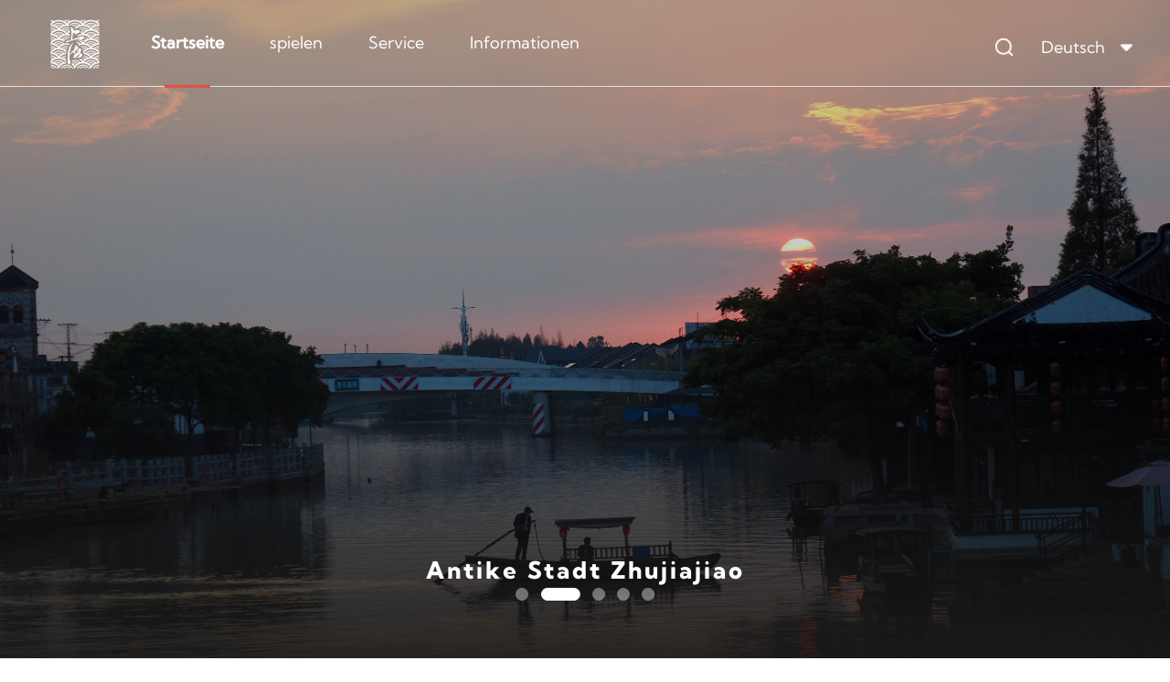

--- FILE ---
content_type: text/html
request_url: https://www.meet-in-shanghai.net/de/index.html
body_size: 81154
content:
<!DOCTYPE html>
<html lang="zh-CN">
<head>
    <meta charset="utf-8">
<meta http-equiv="X-UA-Compatible" content="IE=edge">
<meta name="viewport" content="width=device-width, initial-scale=1.0, minimum-scale=1.0, maximum-scale=1.0, user-scalable=no">
<meta name="renderer" content="webkit">
<link rel="icon" href="/static/favicon.ico" mce_href="/static/favicon.ico" type=”image/x-icon”>
    <meta name="baidu-site-verification" content="codeva-2cVqeLflO0" />

    <title>Shanghai Stadtverwaltung für Kultur und Tourismus, Die offizielle Reisewebsite für Shanghai, China, Shanghai Tourismus-Website, Shanghai Tourismusbehörde</title>
    <meta name="keywords" content="Shanghai Stadtverwaltung für Kultur und Tourismus, Die offizielle Reisewebsite für Shanghai, China, Shanghai Tourismus-Website, Shanghai Tourismusbehörde">
    <meta name="description" content="Die offizielle Website für Reisen nach Shanghai, China, ist ein praktischer und autoritativer Leitfaden für Besucher, die nach Shanghai, China, reisen, sowie für Unternehmen, die sich mit der Planung und Organisation von Geschäftsreisen, Kongressen, Ausstellungen und Veranstaltungen (MICE) in Shanghai, China, befassen. Sie umfasst eine Karte von Shanghai, Informationen zum Wetter, Flügen, dem Flughafen, Zugverbindungen, Hotels, Restaurants, Reisen, Einkaufen, Veranstaltungen usw.">
    <meta name="copyright" content="Städtische Verwaltung für Kultur und Tourismus Shanghai - Shanghai Cultural Tourism Promotion Network" />
    <meta name="generator" content="Städtisches Büro für Kultur und Tourismus Shanghai" />
	
	<script>
    (function (w, d, s, l, i) {
    w[l] = w[l] || []; w[l].push({
        'gtm.start':
            new Date().getTime(), event: 'gtm.js'
    }); var f = d.getElementsByTagName(s)[0],
        j = d.createElement(s), dl = l != 'dataLayer' ? '&l=' + l : ''; j.async = true; j.src =
            'https://www.googletagmanager.com/gtm.js?id=' + i + dl; f.parentNode.insertBefore(j, f);
    })(window, document, 'script', 'dataLayer', 'GTM-MCSRFHV');</script>

<script async src="https://www.googletagmanager.com/gtag/js?id=GTM-MCSRFHV"></script>
<script>
    window.dataLayer = window.dataLayer || [];
    function gtag() { dataLayer.push(arguments); }
    gtag('js', new Date());
    gtag('config', 'GTM-MCSRFHV');
</script>
<!-- Matomo -->
<script>
    var _paq = window._paq = window._paq || [];
    /* tracker methods like "setCustomDimension" should be called before "trackPageView" */
    _paq.push(['trackPageView']);
    _paq.push(['enableLinkTracking']);
    (function () {
        var u = "//m.shanghaidaily.com/";
        _paq.push(['setTrackerUrl', u + 'matomo.php']);
        _paq.push(['setSiteId', '6']);
        var d = document, g = d.createElement('script'), s = d.getElementsByTagName('script')[0];
        g.async = true; g.src = u + 'matomo.js'; s.parentNode.insertBefore(g, s);
    })();
</script>
<!-- End Matomo Code -->

<script type='text/javascript'>
    !function (e, t, n, g, i) { e[i] = e[i] || function () { (e[i].q = e[i].q || []).push(arguments) }, n = t.createElement("script"), tag = t.getElementsByTagName("script")[0], n.async = 1, n.src = ('https:' == document.location.protocol ? 'https://' : 'http://') + g, tag.parentNode.insertBefore(n, tag) }(window, document, "script", "www.meet-in-shanghai.net/static/js/gio.js", "gio");
    gio('init', 'bc3cfe579c6c51a8', {});
    gio('send');

    var intervalId = window.setInterval(function () {
        if (window.vds) {
            clearInterval(intervalId); // 停止定时器
            clearTimeout(timeoutId); // 移除计时器
            gio('track', 'gioLoadSuccess');
            gtag('event', 'gioLoadSuccess', { 'value': '1' })
        }
    }, 1000);
    var timeoutId = window.setTimeout(function () {
        window.clearInterval(intervalId); // 停止定时器
        if (window.vds) {
            gio('track', 'gioLoadSuccess');
            gtag('event', 'gioLoadSuccess', { 'value': '1' });
        } else {
            gtag('event', 'gioLoadFail', { 'value': '0' });
        }
    }, 10000);

</script>
<style>
	@font-face {
		font-family: "Kumbh Sans ExtraBold";
		src: url("/static/fonts/KumbhSans-ExtraBold.ttf") format("truetype");
	}
	@font-face {
		font-family: "Kumbh Sans Regular";
		src: url("/static/fonts/KumbhSans-Regular.ttf") format("truetype");
	}

	@font-face {
		font-family: "Kumbh Sans SemiBold";
		src: url("/static/fonts/KumbhSans-SemiBold.ttf") format("truetype");
	}

	@font-face {
		font-family: "Kumbh Sans Medium";
		src: url("/static/fonts/KumbhSans-Medium.ttf") format("truetype");
	}

	.information_title h4 {
		font-family: Kumbh Sans ExtraBold;
	}
	.dream_right h4{
		font-family: Kumbh Sans ExtraBold;
	}
	.dream_t_left span {
		font-family: Kumbh Sans ExtraBold;
	}
	.dining_t_left span{
		font-family: Kumbh Sans ExtraBold;
	}
	.ugc_t_left span{
		font-family: Kumbh Sans ExtraBold;
	}
	.Journey_left h4 {
		font-family: Kumbh Sans ExtraBold;
	}
	.hotels_t_left span{
		font-family: Kumbh Sans ExtraBold;
	}
</style>
<script>
    if (window.screen.width > 1920) {
        document.write('<link rel="stylesheet" href="/static/css/index_1920.css">');
    }
    // 分辨率大于等于1680，大部分为1920的情况下，调用此css
    else if (window.screen.width >= 1680) {
        document.write('<link rel="stylesheet" href="/static/css/index_1920.css">');
    }
    // 分辨率在1600-1680的情况下，调用此css
    else if (window.screen.width >= 1600) {
        document.write('<link rel="stylesheet" href="/static/css/index_1600.css">');
    }
    // 分辨率在1280-1600的情况下，调用此css
    else if (window.screen.width >= 1280) {
        document.write('<link rel="stylesheet" href="/static/css/index_1280.css">');
    }
    //分辨率在1280以下的情况下，调用此css
    else {
        document.write('<link rel="stylesheet" href="/static/css/index_1080.css">');
    }
    //获取页面顶部被卷起来的高度
    function scrollTop() {
        return Math.max(
            //chrome
            document.body.scrollTop,
            //firefox/IE
            document.documentElement.scrollTop);
    }
    //获取页面文档的总高度
    function documentHeight() {
        //现代浏览器（IE9+和其他浏览器）和IE8的document.body.scrollHeight和document.documentElement.scrollHeight都可以
        return Math.max(document.body.scrollHeight, document.documentElement.scrollHeight);
    }
    function windowHeight() {
        return (document.compatMode == "CSS1Compat") ?
            document.documentElement.clientHeight :
            document.body.clientHeight;
    }
    function isScrollBottom() {
        return scrollTop() + windowHeight() >= (documentHeight() - 200);
    }
</script>
<link href="/static/css/bootstrap.min.css" rel="stylesheet">
<link href="/static/css/common.css" rel="stylesheet">
<link href="/static/css/common.lh.css" rel="stylesheet">
<link href="/static/css/index.css" rel="stylesheet">
<link rel="stylesheet" href="/static/css/reset.css">
<link rel="stylesheet" type="text/css" href="/static/css/swiper.min.css">
<script src="/static/js/jquery.min.js"></script>
<script src="/static/js/bootstrap.min.js"></script>
<script src="/static/js/config.js"></script>
    <style>
        @media (min-width: 767px) {
            .doew_img img {
                height: 247px !important;
                width: 100%;
            }

            .hotels_imgs img {
                width: 380px;
                height: 247px;
            }
        }

        @media (max-width: 767px) {
            .dowen_swiper_comt .doew_p {
                top: 50%;
            }

                .dowen_swiper_comt .doew_p p {
                    font-size: 14pt;
                }

            .live {
                display: none;
            }
        }

        .code {
            position: fixed;
            top: 10%;
            max-height: 80vh;
            overflow: auto;
        }

        .dream_bott div {
            cursor: pointer;
        }

        .scaleBg {
            cursor: pointer;
        }
        /* 新增样式 */
        .dream_xx {
            width: 20%;
            /*border: 2px solid rgba(233, 233, 233, 1);*/
            background: rgba(233, 233, 233, 1);
            margin-bottom: 5px;
        }

        .dream_t_left span {
            color: rgba(26, 26, 26, 1);
            font-size: 30px;
        }

        .dream_t_left {
            margin-bottom: 30px;
        }

        .live {
            width: 300px !important;
            height: 200px !important;
            position: fixed;
            bottom: 15px;
            right: 15px;
            z-index: 11;
        }

        .information_content {
            margin-top: 80px;
        }

        .dream_title {
            margin: 0 0 20px 0;
        }

        .ugc_bottom {
            margin-top: 57px;
        }
		.service-item{display:none;}
    </style>
</head>

<body style="background: none;position: relative">

    <noscript>
    <iframe src="https://www.googletagmanager.com/ns.html?id=GTM-MCSRFHV" height="0" width="0" style="display:none;visibility:hidden"></iframe>
</noscript>
    <!-- pc端整站通用的头部及导航条 -->
<div class="pc_header">
	<div id="header">
        <nav class="navbar navbar-default navbar-fixed-top sy_banners picture_banner">
            <div class="container">
                <div class="navheader">
                    <div class="navbar-header col-sm-1">
                        <a class="navbar-brand" style="padding:0 0 0 15px;">
                            <img alt="Brand" style="max-width:130px;" src="/static/images/SketchPng1b9747aecd7e7b683b1bc74f8bbe7100e75846d30731b06aa3e6d7422ea518a9.png"></a>
                    </div>
                    <div class="collapse navbar-collapse col-sm-7" id="">
                        <ul class="nav navbar-nav navbar-right" id="top-menus-id">
                            <li data="0" class="dropdown">
                                <a onclick="clickHref(this,false)" class="tag" url="/de/">Startseite</a>
                                <p class="line-top hidden-xs"></p>
                            </li>
                            <li data="1" class="dropdown">
                                <a onclick="clickHref(this,true)" class="tag" data="024f74da45964dd2ba54f8b7afac1cd9">spielen</a>
                                <p class="line-top hidden-xs"></p>
                                <div class="dropdown_menu">
                                    <a onclick="clickHref(this,false)" data="81fb0204dac14473b3199f7f6629d336" url="/de/food/">Köstlichkeiten</a><a onclick="clickHref(this,false)" data="d5dbde3f9f8245566567e2fbd8a67ae21" url="/de/news/">Auswahl sozialer Medien</a><a onclick="clickHref(this,false)" data="8c53a4ecbbbb4c28826f7bddc9b3abb6" url="/de/venues/">Ort</a><a onclick="clickHref(this,false)" data="9c718e02359c4b968a059d5391fd6285" url="/de/boutique-hotels/">Hotel</a><a onclick="clickHref(this,false)" data="65521770f62543648bdb0ea24174fb7f" url="/de/shopping/">einkaufen</a><a onclick="clickHref(this,false)" data="b58e27e509bb483795e18f97535287c9" url="/de/attraction/">Sehenswürdigkeit</a><a onclick="clickHref(this,false)" data="d324c5bc48e1475d88c6d9b355a3dba8" url="/de/guide/">Reiseführer</a>
                                </div>
                            </li>
                            <li data="2" class="dropdown">
                                <a onclick="clickHref(this,true)" class="tag" data="0d7b24b41aea4b0185d9a8d0483b6398">Service</a>
                                <p class="line-top hidden-xs"></p>
                                <div class="dropdown_menu">
                                    <a onclick="clickHref(this,false)" data="62ea825650734f568f14ec011404aa7c" url="/de/visa/">Reisevisum</a><a onclick="clickHref(this,false)" data="ed838aa83371494a8008845da378845f" url="/de/traffic/">Verkehr</a><a onclick="clickHref(this,false)" data="d5dbde3f9f8245566567e2fbd8a67ae23" url="/de/tips/">Kleiner Tipp</a><a onclick="clickHref(this,false)" data="d5dbde3f9f824cddb67e2fbd8a67ae20" url="/de/consumption/">Einkaufen und Konsum</a>
                                </div>
                            </li>
                            <li data="3" class="dropdown">
                                <a onclick="clickHref(this,true)" class="tag" data="6b79449b81ac44c392f1b3a32b9c696c">Informationen</a>
                                <p class="line-top hidden-xs"></p>
                                <div class="dropdown_menu">
                                    <a onclick="clickHref(this,false)" data="c660a1e70d404d70a9ba6c570e25fd9a" url="/de/news/">Nachrichten</a><a onclick="clickHref(this,false)" data="8013062f5a70479698680d5afeb72e38" url="/de/specials/">Spezialthema</a><a onclick="clickHref(this,false)" data="6033bf10ab744ef1859c4a061a53d4fe" url="/de/video/">Video</a><a onclick="clickHref(this,false)" data="5cb3d62f92ba43038c9d30beae1c1338" url="/de/news/">Bild</a>
                                </div>
                            </li>
                        </ul>
                    </div>

                    <div class="nav_right col-sm-3">
                        <div class="s_sousou">
                            <div class="search_icon"></div>
                        </div>
                        <div class="px_yy">
                            <div class="Language_yy">
                                <span style="cursor: pointer;" class="xlk_img">Deutsch</span>
                                <img src="/static/images/SketchPngb4b542d2164a37b2c978de2ab4bd7a7b6ebf3cc0e98468c8cc1c4603533bcb9e.png" class="xlk_img" style="height: 8px;cursor: pointer;">
                                <div class="xlk_lan" style="cursor: pointer;">
                                    <ul>
                                        <li>
                                            <a href="/cn/">中文</a>
                                        </li>
                                    </ul>
                                    <ul>
                                        <li>
                                            <a href="/en/">English</a>
                                        </li>
                                    </ul>
                                    <ul>
                                        <li>
                                            <a href="/jpn/">日本語</a>
                                        </li>
                                    </ul>
                                    <ul>
                                        <li>
                                            <a href="/kr/">한국어</a>
                                        </li>
                                    </ul>
                                    <ul>
                                        <li>
                                            <a href="/de/">Deutsch</a>
                                        </li>
                                    </ul>
                                    <ul>
                                        <li>
                                            <a href="/es/">Español</a>
                                        </li>
                                    </ul>
                                    <ul>
                                        <li>
                                            <a href="/tc/">繁體中文</a>
                                        </li>
                                    </ul>
                                    <ul>
                                        <li>
                                            <a href="/fr/">Français</a>
                                        </li>
                                    </ul>
                                    <ul>
                                        <li>
                                            <a href="/rus/">Pусскийязык</a>
                                        </li>
                                    </ul>
                                    <ul>
                                        <li>
                                            <a href="/ita/">Italiano</a>
                                        </li>
                                    </ul>
                                    <ul>
                                        <li>
                                            <a href="/my/">Bahasa Malaysia</a>
                                        </li>
                                    </ul>
                                    <ul>
                                        <li>
                                            <a href="/id/">Bahasa Indonesia</a>
                                        </li>
                                    </ul>
                                    <ul>
                                        <li>
                                            <a href="/th/">ภาษาไทย</a>
                                        </li>
                                    </ul>
                                    <ul>
                                        <li>
                                            <a href="/xa/">العربية</a>
                                        </li>
                                    </ul>
                                </div>
                            </div>
                        </div>

                    </div>
                </div>
            </div>
        </nav>
        <script>
            $(function () {

                $('#top-menus-id li').mouseover(function(){
                    let lis = $('#top-menus-id li')
                    let current = window.localStorage.getItem('current-menus');
                    if(!current){
                        current = 0;
                    }
                    for (let i = 0; i < lis.length ; i++) {
                        if(current != i){
                            $(lis[i]).removeClass('active')
                        }
                    }
                    $(this).addClass('active')
                })

                $('#top-menus-id li').mouseout(function(){
                    let lis = $('#top-menus-id li')
                    let current = window.localStorage.getItem('current-menus');
                    if(!current){
                        current = 0;
                    }
                    let data = $(this).attr('data');
                    for (let i = 0; i < lis.length ; i++) {
                        if(current != i && data == i){
                            $(this).removeClass('active')
                        }
                    }

                })

                let _current = window.localStorage.getItem('current-menus');
                if(!_current){
                    _current = 0;
                }
                let _lis = $('#top-menus-id li')
                for (let i = 0; i < _lis.length ; i++) {
                    if(_current == i){
                        $(_lis[i]).addClass('active')
                    }
                }
            })
        </script>
    </div>
</div>
<!-- mobile端通用的头部及导航条 -->
<div class="mobile_header">
    <div id="header">
        <nav class="navbar navbar-default navbar-fixed-top">
            <div class="container">
                <div class="navheader">
                    <div class="navbar-header col-sm-1">
                        <div class="bjjt_1">
                            <a class="navbar-brand" style="padding:0 0 0 15px;" href="/de/"><img alt="Brand" style="max-width:130px;width: 30px;" src="/static/images/SketchPng1b9747aecd7e7b683b1bc74f8bbe7100e75846d30731b06aa3e6d7422ea518a9.png"></a>
                        </div>
                        <div class="yuyan_1">
                            <div style="display: inline-block;">
                                <span class="xlk_img">Deutsch</span>
                            </div>

                            <div class="Language_yy">
                                <img src="/static/images/SketchPng2e1fffc05c77dbeb9f45c40713829887688433819a34532369e1108431ace276.png" class="xlk_img">
                                <div class="xlk_lan">
                                    <ul>
                                        <li>
                                            <a href="/cn/">中文</a>
                                        </li>
                                        <li>
                                            <a href="/en/">English</a>
                                        </li>
                                        <li>
                                            <a href="/jpn/">日本語</a>
                                        </li>
                                        <li>
                                            <a href="/kr/">한국어</a>
                                        </li>
                                        <li>
                                            <a href="/de/">Deutsch</a>
                                        </li>
                                        <li>
                                            <a href="/es/">Español</a>
                                        </li>
                                        <li>
                                            <a href="/tc/">繁體中文</a>
                                        </li>
                                        <li>
                                            <a href="/fr/">Français</a>
                                        </li>
                                        <li>
                                            <a href="/rus/">Pусскийязык</a>
                                        </li>
                                        <li>
                                            <a href="/ita/">Italiano</a>
                                        </li>
                                        <li>
                                            <a href="/my/">Bahasa Malaysia</a>
                                        </li>
                                        <li>
                                            <a href="/id/">Bahasa Indonesia</a>
                                        </li>
                                        <li>
                                            <a href="/th/">ภาษาไทย</a>
                                        </li>
                                        <li>
                                            <a href="/xa/">العربية</a>
                                        </li>
                                    </ul>
                                </div>
                            </div>
                        </div>

                        <div class="hdMenu"></div>
                    </div>

                    <div class="collapse navbar-collapse col-sm-8" id="bs-example-navbar-collapse-1">
                        <ul class="nav navbar-nav navbar-right">

                            <li>
                                <div class="x_title">
                                    <p><a href="/de/index.html">Startseite</a></p>
                                    <p class="mb_line-top"></p>
                                </div>
                            </li>

                            <li class="active">

                                <div class="x_title">
                                    <p>spielen</p>
                                    <p class="mb_line-top"></p>
                                </div>
                                <ul class="znav">
                                    <li style="display: grid;"> <a onclick="clickHref(this,false)" data="81fb0204dac14473b3199f7f6629d336" url="/de/food/">Köstlichkeiten</a><a onclick="clickHref(this,false)" data="d5dbde3f9f8245566567e2fbd8a67ae21" url="/de/news/">Auswahl sozialer Medien</a><a onclick="clickHref(this,false)" data="8c53a4ecbbbb4c28826f7bddc9b3abb6" url="/de/venues/">Ort</a><a onclick="clickHref(this,false)" data="9c718e02359c4b968a059d5391fd6285" url="/de/boutique-hotels/">Hotel</a><a onclick="clickHref(this,false)" data="65521770f62543648bdb0ea24174fb7f" url="/de/shopping/">einkaufen</a><a onclick="clickHref(this,false)" data="b58e27e509bb483795e18f97535287c9" url="/de/attraction/">Sehenswürdigkeit</a><a onclick="clickHref(this,false)" data="d324c5bc48e1475d88c6d9b355a3dba8" url="/de/guide/">Reiseführer</a></li>
                                </ul>

                            </li>

                            <li class="active">

                                <div class="x_title">
                                    <p>Service</p>
                                    <p class="mb_line-top"></p>
                                </div>
                                <ul class="znav">
                                    <li style="display: grid;"> <a onclick="clickHref(this,false)" data="62ea825650734f568f14ec011404aa7c" url="/de/visa/">Reisevisum</a><a onclick="clickHref(this,false)" data="ed838aa83371494a8008845da378845f" url="/de/traffic/">Verkehr</a><a onclick="clickHref(this,false)" data="d5dbde3f9f8245566567e2fbd8a67ae23" url="/de/tips/">Kleiner Tipp</a><a onclick="clickHref(this,false)" data="d5dbde3f9f824cddb67e2fbd8a67ae20" url="/de/consumption/">Einkaufen und Konsum</a></li>
                                </ul>

                            </li>

                            <li class="active">

                                <div class="x_title">
                                    <p>Informationen</p>
                                    <p class="mb_line-top"></p>
                                </div>
                                <ul class="znav">
                                    <li style="display: grid;"> <a onclick="clickHref(this,false)" data="c660a1e70d404d70a9ba6c570e25fd9a" url="/de/news/">Nachrichten</a><a onclick="clickHref(this,false)" data="8013062f5a70479698680d5afeb72e38" url="/de/specials/">Spezialthema</a><a onclick="clickHref(this,false)" data="6033bf10ab744ef1859c4a061a53d4fe" url="/de/video/">Video</a><a onclick="clickHref(this,false)" data="5cb3d62f92ba43038c9d30beae1c1338" url="/de/news/">Bild</a></li>
                                </ul>

                            </li>
                        </ul>
                    </div>
                    <div class="s_sousou">
                        <div class="search_icon"></div>
                    </div>

                </div>
            </div>
        </nav>
    </div>
    <script>

        function clickHref(event,jump){
            if(jump){
                return false;
            }else {
                let lang = 'de'

                let li = $(event).closest("li");
                let index = $(li).attr('data');
                window.localStorage.setItem('current-menus',index);
                let data = $(event).attr('url');
                let uuid = $(event).attr('data');

                if(uuid === 'd5dbde3f9f8245566567e2fbd8a67ae21'){
                    window.location.href = '/' + lang + '/#ugc';
                }else if(uuid === '5cb3d62f92ba43038c9d30beae1c1338'){
                    window.location.href = '/' + lang + '/img/';
                }else {
                    window.location.href = data;
                }

            }
        }

        $(function () {
            $("body").on("click",".x_title",function(){
                $(this).next().slideDown();
                $(this).parent().siblings().children("ul").slideUp();
                /*$(this).parent().siblings().children(".x_title").addClass("active");*/
            });
            var selected = $(".x_title");
            selected.click(function () {
                var $this = $(this);
                selected.removeClass("mb_active");
                $this.addClass("mb_active");
            });
        })
    </script>
</div>
<div class="mask"></div>

    <div class="index_banner_pc">

        <!-- 电脑banner图 -->
        <div class="pc_banner">
            <div id="index_main" class="index_main">
                <!--导航-->
                <div class="section section1">
                    <div class="index_banner" id="pc-banner">
												<div class="item">
                            <div class="items scaleBg" data="/de/img" style="background-image: url(/static/files/defaultBucketName/2025/11/5/1985984796928983042.jpg);"></div>
                            <div class="bk_gradation"></div>
                            <div class="inner">
                                <div class="block_txt">
                                    <h3>14th Shanghai International Magic Festival</h3>
                                </div>
                            </div>
                        </div>
						<div class="item">
                            <div class="items scaleBg" data="/de/img" style="background-image: url(/static/files/defaultBucketName/2025/1/16/1879995479128256514.jpg);"></div>
                            <div class="bk_gradation"></div>
                            <div class="inner">
                                <div class="block_txt">
                                    <h3>Antike Stadt Zhujiajiao</h3>
                                </div>
                            </div>
                        </div>
						<div class="item">
                            <div class="items scaleBg" data="/de/img" style="background-image: url(/static/files/defaultBucketName/2025/1/16/1879973071877025794.jpg);"></div>
                            <div class="bk_gradation"></div>
                            <div class="inner">
                                <div class="block_txt">
                                    <h3>Weltratskammer</h3>
                                </div>
                            </div>
                        </div>
						<div class="item">
                            <div class="items scaleBg" data="/de/img" style="background-image: url(/static/files/defaultBucketName/2025/11/5/1985991546994376705.jpg);"></div>
                            <div class="bk_gradation"></div>
                            <div class="inner">
                                <div class="block_txt">
                                    <h3>Zhangyuan</h3>
                                </div>
                            </div>
                        </div>
						<div class="item">
                            <div class="items scaleBg" data="/de/img" style="background-image: url(/static/files/defaultBucketName/2023/6/16/1669620269720051713.jpg);"></div>
                            <div class="bk_gradation"></div>
                            <div class="inner">
                                <div class="block_txt">
                                    <h3>Xujiahui</h3>
                                </div>
                            </div>
                        </div>
                    </div>
                    <div class="left slick_txt">
                        <div class="prev slick_arrow"></div>
                    </div>
                    <div class="right slick_txt">
                        <div class="next slick_arrow"></div>
                    </div>
                    <div class="number">
                        <div class="inner clearfix" id="pc-banner-inner">
								<span class="active"></span>
								<span class=""></span>
								<span class=""></span>
								<span class=""></span>
								<span class=""></span>
                        </div>
                    </div>
                </div>
            </div>
        </div>

    </div>

    <!-- 手机全屏轮播图 -->
    <div class="mobile_banner">
        <div id="index_main" class="index_main">
            <!--导航-->
            <div class="section section1">
                <div class="index_banner" id="mobile-banner">
					<div class="item">
                        <div class="items scaleBg" data="/de/img" style="background-image: url(/static/files/defaultBucketName/2025/11/5/1985984796928983042.jpg);">
                            <div class="bk_gradation"></div>
                            <div class="inner">
                                <div class="block_txt">
                                    <h3>14th Shanghai International Magic Festival</h3>
                                </div>
                            </div>
                        </div>
                    </div>
					<div class="item">
                        <div class="items scaleBg" data="/de/img" style="background-image: url(/static/files/defaultBucketName/2025/1/16/1879995479128256514.jpg);">
                            <div class="bk_gradation"></div>
                            <div class="inner">
                                <div class="block_txt">
                                    <h3>Antike Stadt Zhujiajiao</h3>
                                </div>
                            </div>
                        </div>
                    </div>
					<div class="item">
                        <div class="items scaleBg" data="/de/img" style="background-image: url(/static/files/defaultBucketName/2025/1/16/1879973071877025794.jpg);">
                            <div class="bk_gradation"></div>
                            <div class="inner">
                                <div class="block_txt">
                                    <h3>Weltratskammer</h3>
                                </div>
                            </div>
                        </div>
                    </div>
					<div class="item">
                        <div class="items scaleBg" data="/de/img" style="background-image: url(/static/files/defaultBucketName/2025/11/5/1985991546994376705.jpg);">
                            <div class="bk_gradation"></div>
                            <div class="inner">
                                <div class="block_txt">
                                    <h3>Zhangyuan</h3>
                                </div>
                            </div>
                        </div>
                    </div>
					<div class="item">
                        <div class="items scaleBg" data="/de/img" style="background-image: url(/static/files/defaultBucketName/2023/6/16/1669620269720051713.jpg);">
                            <div class="bk_gradation"></div>
                            <div class="inner">
                                <div class="block_txt">
                                    <h3>Xujiahui</h3>
                                </div>
                            </div>
                        </div>
                    </div>
                </div>
                <div class="left slick_txt">
                    <div class="prev slick_arrow"></div>
                </div>
                <div class="right slick_txt">
                    <div class="next slick_arrow"></div>
                </div>
                <div class="number">
                    <div class="inner clearfix" id="mobile-banner-inner">
							<span class="active">01</span>
							<span class="">02</span>
							<span class="">03</span>
							<span class="">04</span>
							<span class="">05</span>
                    </div>
                </div>
            </div>
        </div>
    </div>

    <!-- 手机全屏轮播图 -->
    <div class="container">
        <div class="row">
            <div class="index_information">
                <div class="information_title">
                    <h4>Information</h4>
                    <div class="infor_xx"></div>
                </div>
                <div class="information_content">
                    <ul>
                        <li class="col-sm-4 col-xs-4">
                            <a href="/de/news/"><img src="../static/picture/information_1.png"><span>Nachrichten</span></a>
                        </li>
                        <li class="col-sm-4 col-xs-4">
                            <a href="/de/specials/">
                                <img src="../static/picture/information_2.png"><span>Sonderthema</span>
                            </a>
                        </li>
                        <li class="col-sm-4 col-xs-4">
                            <a href="/de/video/"><img src="../static/picture/information_3.png"><span>Video</span></a>
                        </li>
                        <div style="clear:both"></div>
                    </ul>
                </div>
            </div>
        </div>
    </div>

    <div class="index_dream">
        <div class="container">
            <div class="row">
                <div class="dream_content" id="xltj-id">
					<div class="dream_title">
                        <div class="dream_t_left col-sm-6 col-xs-6">
                            <div class="dream_xx">
                                <div class="hx_xx"></div>
                            </div>
                            <span>Reiseführer</span>
                        </div>
                        <div style="clear:both"></div>
                    </div>
                    <div class="dream_left col-sm-6 col-xs-12">
                        <img src="https://obj.shine.cn/files/2025/12/05/1afcd25c-95bd-49b9-9356-65931a30c322_0.jpg" />
                    </div>
                    <div class="dream_right col-sm-6 col-xs-12">
                        <h4>Shanghais Jogging-Paradies:  
3 landschaftlich reizvolle Strecken, um die Stadt zu erkunden</h4>
                        <p>Als Shanghai den Winter umarmt, wird die Luft kühl und trägt das letzte Flüstern von Osmanthus und das Rauschen vergoldeter Flugblätter. Es ist eine Jahreszeit, die durch den Rhythmus Ihrer Schritte gemessen wird - eine Zeit, in der sich die Landschaften der Stadt in goldenen Tönen entfalten. Entdecken Sie drei Routen, die die Essenz von Shanghai einfangen, von einer ruhigen städtischen Schleife bis zu einem lebhaften Flussweg.</p>
                        <div class="dream_bott">
                            <div class="bott_left" data="/de/guide/shanghais-jogging-paradise--3-scenic-routes-to-explore-the-city-366028">
                                <a>Einzelheiten</a>
                            </div>
                            <div class="bott_right" data="/de/guide/">
                                <a>Mehr</a>
                            </div>
                        </div>
                    </div>
                    <div style="clear:both"></div>
                </div>
            </div>
        </div>
    </div>

    <div class="ugc_content">
        <a name="ugc"></a>
        <div class="container">
            <div class="row">
                <div class="ugc_title">
                    <div class="ugc_t_left col-sm-6 col-xs-6">
                        <div class="ugc_xx">
                            <div class="ugchx_xx"></div>
                        </div>
                        <span>Auswahl sozialer Medien</span>
                    </div>
                    <div class="ugc_t_right col-sm-6 col-xs-6">
                        <span>#MeetlnShanghai</span>
                    </div>
                    <div style="clear:both"></div>
                </div>
            </div>
        </div>
        <div class="ugc_bottom">
            <ul>
                <div id="ugc-content">

                </div>

                <div style="clear:both"></div>
            </ul>
            <div class="goodcover"></div>
            <input type="hidden" id="home-lang" value="de">
            <div class="ugc_more" style="display: none">
                <a class="ugc-more-btn">Mehr</a>
            </div>

            <script>
                let page = 1;
                $(function () {
                    $(".ugc-more-btn").on('click', function () {
                        queryUGC();
                    })
                    queryUGC();
                })


                function toUrl(e) {
                    let url = $(e).attr('data')
                    window.open(url);
                }

                function queryUGC() {
                    let lang = $("#home-lang").val();
                    $.ajax({
                        type: 'GET',
                        url: api_baseUrl + '/api/public/news/search',
                        data:  {
							siteId: 8,
							current: page,
							subjectId: 164
						},
                        success: function (res) {
                            // console.log(res)
                            if (res.data.total >= 10) {
                                $(".ugc_more").show();
                            }
                            for (let i = 0; i < res.data.records.length; i++) {
                                let item = res.data.records[i];
                                let _content = '';
                                _content += '<div class="ugc_cover">';
                                switch (i) {
                                    case 0:
                                        _content += '		<li class="clickMe_1 col-sm-1 col-xs-2">';
                                        break;
                                    case 1:
                                        _content += '		<li class="clickMe_1 col-sm-2 col-xs-5">';
                                        break;
                                    case 2:
                                        _content += '		<li class="clickMe_1 col-sm-2 col-xs-5">';
                                        break;
                                    case 3:
                                        _content += '		<li class="clickMe_1 col-sm-3 col-xs-8">';
                                        break;
                                    case 4:
                                        _content += '		<li class="clickMe_1 col-sm-2 col-xs-4">';
                                        break;
                                    case 5:
                                        _content += '		<li class="clickMe_1 col-sm-2 col-xs-4">';
                                        break;
                                    case 6:
                                        _content += '		<li class="clickMe_1 col-sm-4 col-xs-8">';
                                        break;
                                    case 7:
                                        _content += '		<li class="clickMe_1 col-sm-3 col-xs-4">';
                                        break;
                                    case 8:
                                        _content += '		<li class="clickMe_1 col-sm-2 col-xs-4">';
                                        break;
                                    case 9:
                                        _content += '		<li class="clickMe_1 col-sm-3 col-xs-4">';
                                        break;
                                }
                                _content += '	<div class="clickMe_pic" data="' + item.url + '">';
                                _content += '		<img src="' + item.thumbnailStaticPtah.replace("/opt/java/www/wl_html","") + '" title="" class="ugc_picture">';
                                _content += '		<div class="mark_pic">';
                                _content += '			<div class="mark_pic_wz">';
                                // if(item.summary){
                                //     _content+='				<p><img src="../static/picture/links.png"><span>' + item.summary +'</span></p>';
                                // }
                                if (item.subTitle) {
                                    _content += '				<p><img src="../static/picture/rx.png">' + item.subTitle + '</p>';
                                }


                                _content += '			</div>';
                                _content += '		</div>';
                                _content += '	</div>';
                                _content += '	</li>';
                                _content += '	<div class="code" id="code_z1">';
                                _content += '		<div class="code_1">';
                                // _content+='			<div class="close1"><img src="../static/images/close.gif" style="width: 20px;height: 20px;">';
                                // _content+='			</div>';
                                _content += '			<div class="goodtxt">';
                                _content += '				<div class="good_img">';
                                _content += '					<img src="' + item.thumbnailStaticPtah.replace("/opt/java/www/wl_html","") + '">';
                                _content += '				</div>';
                                _content += '				<div class="good_links">';
                                if (item.subTitle) {
                                    _content += '					<div class="good_links_right">';
                                    _content += '						<img src="../static/picture/hrx.png"/><span>' + item.subTitle || "" + '</span>';
                                    _content += '					</div>';
                                }
                                _content += '				</div>';

                                if (item.content) {
                                    _content += '				<div class="good_desc" style="font-size: 16px;font-family: Kumbh Sans Regular;">';
                                    _content += item.content;
                                    _content += '				</div>';
                                }

                                if (item.guildtitle) {
                                    _content += '				<div onclick="toUrl(this)" class="good_nmore" data="' + item.url + '"><a style="color: white" >' + item.guildtitle + '</a><img';
                                    _content += '						src="../static/picture/good_more.png"></div>';
                                } else {
                                    _content += '				<div onclick="toUrl(this)" class="good_nmore" data="' + item.url + '"><a style="color: white" >詳細資訊</a><img';
                                    _content += '						src="../static/picture/good_more.png"></div>';
                                }
                                _content += '			</div>';
                                _content += '		</div>';
                                _content += '	</div>';
                                _content += '</div>';
                                $("#ugc-content").append(_content);
                            }
                            $(".clickMe_pic").on('click', function () {
                                $(this).parent().parent().find(".code").fadeIn();
                                $('.goodcover').fadeIn();
                            })


                            $(".close1").on('click', function () {
                                $(this).parent().parent().fadeOut();
                                $('.goodcover').fadeOut();
                            })

                            $(".goodcover").on('click', function () {
                                $(".code").fadeOut();
                                $('.goodcover').fadeOut();
                            })
                            page++;
                        },
                        dataType: 'json'
                    });
                }

            </script>
        </div>
    </div>

    <div class="main-container" style="background-color: #F8F8F8;padding-top: 40px">
        <div class="container">
            <div class="row main-container-row">
                <div class="information_title service_sy1">
                    <h4>Service</h4>
                    <div class="infor_xx"></div>
                </div>
                <div class="col-sm-3 col-sm-2-5">

                    <div id="sidebar">
                        <div id="sidebar-content">
                            <ul id="main-menus-id">
								<li v-i="0" class="left-active" uuid="62ea825650734f568f14ec011404aa7c" onclick="clickLeft(this)"><a>Reisevisum</a></li>
								<li v-i="1" class="" uuid="ed838aa83371494a8008845da378845f" onclick="clickLeft(this)"><a>Verkehr</a></li>
								<li v-i="2" class="" uuid="d5dbde3f9f8245566567e2fbd8a67ae23" onclick="clickLeft(this)"><a>Kleiner Tipp</a></li>
								<li v-i="3" class="" uuid="d5dbde3f9f824cddb67e2fbd8a67ae20" onclick="clickLeft(this)"><a>Einkaufen und Konsum</a></li>
							</ul>
                        </div>
                    </div>
                </div>

                <div class="col-xs-12 col-sm-9 usinfo-article col-sm-9-5 column-xs">
                    <div class="article-content column-pc1 service-item" style="display:block;">
                        <div class="article-column" style="display: flex;flex-wrap: wrap;">
							<div class="stories_column col-xs-12 col-sm-6 service_text" style="cursor: pointer" data="/de/visa/china-introduces-visafree-travel-for-the-following-countries-897650">
								<a><img src="/static/files/defaultBucketName/2024/3/14/1768213966662008833.png"> </a>
								<p>China führt die Visumfreiheit für folgende Länder ein</p>
							</div>
							<div class="stories_column col-xs-12 col-sm-6 service_text" style="cursor: pointer" data="/de/visa/15day-visa-waiver-policy-for-cruise-arrivals-957539">
								<a><img src="/static/files/defaultBucketName/2023/5/5/1654428020881940481.jpg"> </a>
								<p>15-tägige Befreiungspolitik von der Visumpflicht für mit Kreuzfahrt Einreisenden</p>
							</div>
							<div class="stories_column col-xs-12 col-sm-6 service_text" style="cursor: pointer" data="/de/visa/visa-waiver-policy-for-144-hours-742363">
								<a><img src="/static/files/defaultBucketName/2025/3/24/1904357727342563329.jpg"> </a>
								<p>240-Stunden Visumfreie Transitregelung</p>
							</div>
						</div>
                    </div>
					<div class="article-content column-pc1 service-item">
                        <div class="article-column" style="display: flex;flex-wrap: wrap;">
							<div class="stories_column col-xs-12 col-sm-6 service_text" style="cursor: pointer" data="/de/traffic/tourism-visas-440137">
								<a><img src="/static/files/defaultBucketName/2023/5/5/1654394690069258241.jpg"> </a>
								<p>Tourismus-Visa</p>
							</div>
							<div class="stories_column col-xs-12 col-sm-6 service_text" style="cursor: pointer" data="/de/traffic/car-rental-520456">
								<a><img src="/static/files/defaultBucketName/2023/5/5/1654379122922545153.jpg"> </a>
								<p>Autovermietung</p>
							</div>
							<div class="stories_column col-xs-12 col-sm-6 service_text" style="cursor: pointer" data="/de/traffic/taxis-530720">
								<a><img src="/static/files/defaultBucketName/2023/5/5/1654368234266091521.jpg"> </a>
								<p>Taxis</p>
							</div>
							<div class="stories_column col-xs-12 col-sm-6 service_text" style="cursor: pointer" data="/de/traffic/metro-lines-168840">
								<a><img src="/static/files/defaultBucketName/2023/5/5/1654360276811571202.jpg"> </a>
								<p>U-Bahnlinien</p>
							</div>
							<div class="stories_column col-xs-12 col-sm-6 service_text" style="cursor: pointer" data="/de/traffic/stations-512147">
								<a><img src="/static/files/defaultBucketName/2023/5/4/1654060745817485314.jpg"> </a>
								<p>Bahnhöfe</p>
							</div>
							<div class="stories_column col-xs-12 col-sm-6 service_text" style="cursor: pointer" data="/de/traffic/pier-for-international-passenger-549796">
								<a><img src="/static/files/defaultBucketName/2023/5/4/1654063878253776898.jpg"> </a>
								<p>Pier für internationales Passagier</p>
							</div>
							<div class="stories_column col-xs-12 col-sm-6 service_text" style="cursor: pointer" data="/de/traffic/airport-information-191981">
								<a><img src="/static/files/defaultBucketName/2023/5/4/1654051980095418370.jpg"> </a>
								<p>Flughafeninformationen</p>
							</div>
						</div>
                    </div>
					<div class="article-content column-pc1 service-item">
                        <div class="article-column" style="display: flex;flex-wrap: wrap;">
							<div class="stories_column col-xs-12 col-sm-6 service_text" style="cursor: pointer" data="/de/tips/faq-683636">
								<a><img src="/static/files/defaultBucketName/2023/5/4/1653975515110731778.jpg"> </a>
								<p>FAQ</p>
							</div>
							<div class="stories_column col-xs-12 col-sm-6 service_text" style="cursor: pointer" data="/de/tips/common-phone-numbers-in-shanghai-641917">
								<a><img src="/static/files/defaultBucketName/2023/5/4/1653935211166986242.jpg"> </a>
								<p>Gebräuchliche Telefonnumern in Shanghai</p>
							</div>
							<div class="stories_column col-xs-12 col-sm-6 service_text" style="cursor: pointer" data="/de/tips/consulates-217154">
								<a><img src="/static/files/defaultBucketName/2023/9/6/1699326650907635713.png"> </a>
								<p>Konsulate</p>
							</div>
							<div class="stories_column col-xs-12 col-sm-6 service_text" style="cursor: pointer" data="/de/tips/basic-information-009353">
								<a><img src="/static/files/defaultBucketName/2023/4/28/1651853159206670338.jpg"> </a>
								<p>Grundlegende Informationen</p>
							</div>
						</div>
                    </div>
					<div class="article-content column-pc1 service-item">
                        <div class="article-column" style="display: flex;flex-wrap: wrap;">
							<div class="stories_column col-xs-12 col-sm-6 service_text" style="cursor: pointer" data="/de/consumption/guide-to-payment-services-in-china-919988">
								<a><img src="/static/files/defaultBucketName/2024/3/18/1769589851017412609.png"> </a>
								<p>Leitfaden für Zahlungsdienste in China</p>
							</div>
							<div class="stories_column col-xs-12 col-sm-6 service_text" style="cursor: pointer" data="/de/consumption/tax-refund-on-departure-847059">
								<a><img src="/static/files/defaultBucketName/2023/5/6/1654678998520619009.jpg"> </a>
								<p>Steuerrückerstattung bei der Ausreise</p>
							</div>
						</div>
                    </div>
                </div>
                <div style="clear:both"></div>
            </div>
        </div>
    </div>
    <script>
        /*左侧单击事件*/
        function clickLeft(e) {
            let current = $(e).attr('v-i');
            $("#main-menus-id li").removeClass('left-active')
            $(e).addClass('left-active')
			$(".service-item").hide();
			$(".service-item").eq(current).show();
        }
    </script>

    <!--直播-->
    <div class="live" id="J_prismPlayer">
        <!--<video src="https://zhibo615.oss-cn-shenzhen.aliyuncs.com/record/new/2023-06-18-10-44-48_2023-06-18-11-59-21.mp4"></video>-->
    </div>

    <!--搜索页面-->
    <div class="search_zong sy_search">
    <div id="search-dom" class="container pb" style="width: 970px;">
        <div class="row">
            <div class="navheader search_ss">
                <div class="navbar-header col-sm-1">
                    <div class="bjjt_1">
                        <a class="navbar-brand" style="padding:0 0 0 15px;" href="javascript:history.back(-1)"><img alt="Brand" style="max-width:130px;" src="/static/images/jjt.png"></a>
                    </div>
                    <div class="hdMenu search_menu"></div>
                </div>
                <div class="s_sousou" id="ser_ss">
                    <div class="search_icon search_xlss"></div>
                </div>
            </div>
            <div class="search_top">
                <div class="search_type col-xs-12 col-sm-12">
                    <div class="demo-box">
                        <table class="demo-table">
                            <tr>
                                <td class="t_left col-sm-1">Name</td>
                                <td class="t_right col-sm-11">
                                    <input id="search-name" type="text" value="" name="name">
                                </td>
                            </tr>
                        </table>
                        <div class="sousuo col-sm-12">
                            <input type="hidden" id="search-lang" value="de">
                            <input type="hidden" id="search-mid" value="">
                            <a id="search">Suche</a>
                        </div>
                    </div>
                </div>
                <div style="clear:both"></div>
            </div>
            <div class="search_t col-sm-12 col-xs-12" style="margin-top: 36px;">
                <ul>
                    <li data="144" class="col-xs-4 col-sm-2 current">
                        <a>Köstlichkeiten</a>
                        <p class="search_hx"></p>
                    </li>
                    <li data="184" class="col-xs-4 col-sm-2">
                        <a>Veranstaltungsort</a>
                        <p class="search_hx"></p>
                    </li>
                    <li data="194" class="col-xs-4 col-sm-2">
                        <a>Hotel</a>
                        <p class="search_hx"></p>
                    </li>
                    <li data="288" class="col-xs-4 col-sm-2">
                        <a>Einkaufen</a>
                        <p class="search_hx"></p>
                    </li>
                    <li data="326" class="col-xs-4 col-sm-2">
                        <a>Sehenswürdigkeit</a>
                        <p class="search_hx"></p>
                    </li>
                    <li data="103" class="col-xs-4 col-sm-2">
                        <a>Nachrichten</a>
                        <p class="search_hx"></p>
                    </li>
                </ul>
            </div>

            <div class="search_botom col-sm-12">
				<!-- 加载状态元素 -->
				<div class="loading-container" id="loading">
					<div class="spinner-parent">
						<div class="spinner"></div>
						<div class="loading-text">Lädt Daten, bitte warten...</div>
					</div>
				</div>
                <h4 class="s_amount" style="display: none;">
                    Ergebnis：<span id="result-total-id"></span>
                </h4>
                <div class="main-container">
                    <div class="container pb" style="width: 970px;">
                        <div class="row main-container-row">
                            <div class="col-xs-12 col-sm-12 search_xs">
                                <div class="article-content column-pc1 dining-pc" id="search-content-id">
                                    <div class="article-column padding_1" id="search-list-id">

                                    </div>

                                    <div class="article-column padding_1" style="cursor: pointer;" id="search-list-id1">

                                    </div>

                                </div>
                            </div>
                            <div style="clear:both"></div>

                        </div>
                    </div>
                </div>

            </div>

        </div>
        <script>
            let spage = 1;
            let sloaded = false;
            let tabObject = {
				'144': {
					id: '144',
					searchKey: '',
					current: 0,
					total: 0,
					sloaded: false,
					values: []
				},
				'184': {
					id: '184',
					searchKey: '',
					current: 0,
					total: 0,
					sloaded: false,
					values: []
				},
				'194': {
					id: '194',
					searchKey: '',
					current: 0,
					total: 0,
					sloaded: false,
					values: []
				},
				'288': {
					id: '288',
					searchKey: '',
					current: 0,
					total: 0,
					sloaded: false,
					values: []
				},
				'326': {
					id: '326',
					searchKey: '',
					current: 0,
					total: 0,
					sloaded: false,
					values: []
				},
				'103': {
					id: '103',
					searchKey: '',
					current: 0,
					total: 0,
					sloaded: false,
					values: []
				}
				
            }

            function querySearchPage(page) {
                let searchKey = $("#search-name").val()
                let subjectId = $(".current").attr('data');
                let siteCode = $("#search-lang").val();//siteCode
                let siteId = 5;
                if (!searchKey) {
                    return;
                }
				// 显示加载
				$("#loading").show();
                let url = api_baseUrl + '/api/place/public/page';
                if (subjectId == "103") {
                    url = api_baseUrl + '/api/public/news/search';
                }
                var data;
                if (subjectId == "103") {//新闻
                    data = {
                        searchKey: searchKey,
                        siteId: siteId,
                        current: spage,
                        subjectId: subjectId
                    }
                } else if (subjectId == "194") {//酒店
                    data = {
                        searchKey: searchKey,
                        siteCode: siteCode,
                        subjectParentId: subjectId,
                        current: spage,
                        sortName: "ID", order: "desc"
                    }
                } else {
                    data = {
                        searchKey: searchKey,
                        siteCode: siteCode,
                        subjectId: subjectId,
                        current: spage,
                        sortName: "ID", order: "desc"
                    }
                }
                $.ajax({
                    type: 'GET',
                    url: url,
                    data: data,
                    dataType: 'json',
                    success: function (res) {
                        // 赋值给对应对象
                        tabObject[subjectId].searchKey = searchKey
                        tabObject[subjectId].total = res.data.total
                        tabObject[subjectId].current = res.data.current
                        tabObject[subjectId].pages = res.data.pages
                        $(".s_amount").show();
                        $("#result-total-id").html(res.data.total);
                        
                        for (let i = 0; i < res.data.records.length; i++) {
                            let item = res.data.records[i];
                            if (subjectId != 103) {
                                let _content = '';
                                _content += '<div class="media our-column-item" style="cursor: pointer" data="' + '/' + item.subjectCode + '/' + item.subjectCode + '/' + item.translatorFile + '">';
                                _content += '	<div class="media-left col-sm-4 col-xs-12">';
                                _content += '		<a class="thumbnail">';
                                _content += '			<img class="media-object col-image" src="' + item.thumbnailPic + '">';
                                _content += '		</a>';
                                _content += '	</div>';
                                _content += '	<div class="media-body-1 col-sm-8 col-xs-12">';
                                _content += '		<a ><h4>' + item.title + '</h4></a>';
                                _content += '		<div class="dynamic-li">';
                                _content += '			<div class="dynamic_location">';
                                _content += '				<img src="../../static/images/SketchPng433e39731a7cc016c57593be1cfc039923a7ff0e90da69edf7f7f93a2f2efc5d.png">';
                                _content += '				Address ： ' + (item.address);
                                _content += '			</div>';
                                _content += '			<div class="dynamic_phone">';
                                _content += '				<img src="../../static/images/SketchPng02f1e4b456304151f709eccb88d0242e38f2e29b91012d1c6af942a46d723991.png">';
                                _content += '				Telephone ：' + item.placePhone;
                                _content += '			</div>';
                                _content += '		</div>';
                                _content += '		<div class="dynamic-li-bq">';
                                _content += '			<ul>';
                                if (!isBlank(item.label)) {
                                    let tags = item.label.split(",");
                                    for (let j = 0; j < tags.length; j++) {
                                        let tag = tags[j]
                                        _content += '				<li><a>' + tag + '</a></li>';
                                    }
                                }
                                _content += '			</ul>';
                                _content += '		</div>';
                                _content += '	</div>';
                                _content += '</div>';
                                $("#search-list-id").append(_content);
								// 赋值给对应对象
                                tabObject[subjectId].values.push(_content);
                            } else {
                                let _content = '';
                                _content += '<div class="media our-column-item" data="' + '/' + item.siteCode + item.link + '">';
                                _content += '	<div class="media-left col-sm-4 col-xs-12">';
                                _content += '		<a class="thumbnail">';
                                _content += '			<img class="media-object col-image " src="' + item.headPic + '">';
                                _content += '		</a>';
                                _content += '	</div>';
                                _content += '	<div class="media-body-1 col-sm-8 col-xs-12">';
                                _content += '		<a><h4>' + item.title + '</h4></a>';
                                _content += '		<div class="dynamic-li">';
                                _content += '			<div class="dynamic_location">';
                                _content += '				<p>' + (isBlank(item.summary) ? "" : item.summary) + '</p>';
                                _content += '			</div>';
                                _content += '			<div class="dynamic_phone" >';
                                _content += '				<img src="../../static/images/time.png"><span>' + item.startTime.substr(0, 10) + '</span>';
                                _content += '			</div>';
                                _content += '		</div>';
                                _content += '	</div>';
                                _content += '</div>';
                                $("#search-list-id1").append(_content);
								// 赋值给对应对象
                                tabObject[subjectId].values.push(_content);
                            }
                            $(".our-column-item").on('click', function () {
                                let data = $(this).attr('data')
                                window.location.href = data
                            })
                        }
                        if (spage < res.data.pages) {
							tabObject[subjectId].sloaded = true
                            // sloaded = true;
                        }
                        
						// 隐藏加载
                        $("#loading").hide();
                    }
                });
            }



            $(function () {
                // tab 切换
                $(".search_t ul li").on('click', function () {
                    // $("#search-list-id").empty();
                    // $("#search-list-id1").empty();
                    $(".search_t ul li").removeClass('current');
                    $(this).addClass('current')
                    $("#search-list-id").empty();
                    $("#search-list-id1").empty();
                    $(".page-search").empty();
                    $(".s_amount").hide();
                    let searchKey = $("#search-name").val()
                    let subjectId = $(".current").attr('data');
                    if (tabObject[subjectId].current == 0 || tabObject[subjectId].searchKey != searchKey) {
						// 初始化参数
						tabObject[subjectId].searchKey = ''
						tabObject[subjectId].current = 0
						tabObject[subjectId].total = 0
						tabObject[subjectId].sloaded = false
						tabObject[subjectId].values = []
						spage = 1;
						querySearchPage(spage);
                    }else {
						// 从对应tab对象获取数据赋值到全局变量
						spage = tabObject[subjectId].current
						total = tabObject[subjectId].total
						sloaded = tabObject[subjectId].sloaded
						let items = tabObject[subjectId].values
                        $(".s_amount").show();
						$("#result-total-id").html(total);
						$.each(items, function(index, value) {
							// 创建新的列表项并添加到列表
							if(subjectId == '103') {
								$("#search-list-id1").append(value);
							}else {
								$("#search-list-id").append(value);
							}
							$(".our-column-item").on('click', function () {
								let data = $(this).attr('data')
								window.location.href = data
							})
						});
                    }
                })

                //搜索
                $("#search").on('click', function () {
                    $("#search-list-id").empty();
                    $("#search-list-id1").empty();
                  
                    let subjectId = $(".current").attr('data');
					// 初始化参数
					tabObject[subjectId].searchKey = ''
					tabObject[subjectId].current = 0
					tabObject[subjectId].total = 0
					tabObject[subjectId].sloaded = false
					tabObject[subjectId].values = []
                  
                    spage = 1;
                    querySearchPage(spage);
                })


                $('.search_zong').scroll(function (e) {
                    let subjectId = $(".current").attr('data');
                    if(!tabObject[subjectId].sloaded) return
                    let type = $(".current").attr('data');

                    let height = (type != '103' ? $("#search-list-id").innerHeight() : $("#search-list-id1").innerHeight());
                    if (($('.search_zong').scrollTop() + 460) > height && tabObject[subjectId].sloaded) {
                        tabObject[subjectId].sloaded = false
                        spage++;
                        querySearchPage(spage)
                    }

                    if ($(this).scrollTop() > 100) {
                        $('.back-to-top').fadeIn();
                    } else {
                        $('.back-to-top').fadeOut();
                    }

                });

                // 平滑滚动到顶部
                $('.back-to-top').click(function () {
                    $('.search_zong').animate({ scrollTop: 0 }, 'slow');
                    return false;
                });

            })

        </script>
        <style>
			/* 加载状态容器 */
			.search_botom .loading-container {
				display: none; /* 默认隐藏 */
				position: fixed;
				top: 0;
				left: 0;
				width: 100%;
				height: 100%;
				background-color: rgba(0, 0, 0, 0.5);
				z-index: 1000;
				align-items: center;
				justify-content: center;
				flex-direction: column;
			}
			
			.search_botom .spinner-parent {
				display: flex;
				text-align: center;
				align-items: center;
				justify-content: center;
				height: 100%;
			}
			
			/* 加载动画 */
			.search_botom .spinner {
				width: 50px;
				height: 50px;
				border: 5px solid rgba(255, 255, 255, 0.3);
				border-radius: 50%;
				border-top-color: white;
				animation: spin 1s ease-in-out infinite;
				margin-bottom: 20px;
			}
			
			/* 加载文本 */
			.search_botom .loading-text {
				color: white;
				font-size: 18px;
				text-align: center;
				position: absolute;
				padding-top: 5%;
			}
			
			/* 旋转动画 */
			@keyframes spin {
				to { transform: rotate(360deg); }
			}
		</style>
    </div>
    <!--返回顶部-->
    <a href="#" class="btn btn-primary btn-lg back-to-top" role="button" style="display:none;">
        <span class="glyphicon glyphicon-chevron-up"></span>
    </a>
</div>

    <!--引入页脚-->
    <!--引入页脚-->
<div id="footer">

    <div class="foot_top">
        <div class="container">
            <div class="row">
                <div class="col-xs-2 col-sm-1 footer-item ewm">
                    <div class="footer-list">
                        <img class="image_2" referrerpolicy="no-referrer" src="/static/images/SketchPng0c1358ffed574b5c21c83d4149b6d4901109e36478392e2b82c4668efb692432.png">
                    </div>
                </div>
                <div class="col-xs-10 col-sm-3 footer-item">
                    <div class="footer-list">
                        <ul>
                            <li class="col-xs-3 col-sm-4 footnav"><a style="font-size:15px" href="/de/about/">Über uns</a></li>
                            <li class="col-xs-3 col-sm-4 footnav"><a style="font-size:15px" href="/de/links/">Link</a></li>
                            <li class="col-xs-3 col-sm-4 footnav"><a style="font-size:15px" href="/de/contact/">Kontaktieren Sie uns</a></li>
                        </ul>
                    </div>
                </div>

                <div class="col-xs-12 col-sm-8 footer-item qcode">
                    <div class="col-xs-5 col-sm-10 footer-list foot_qcode">
                        <ul>
                            <li class="col-xs-4 col-sm-2 footnavqcode"><img src="/static/images/qcode_1.png"></li>
                            <li class="col-xs-4 col-sm-2 footnavqcode"><img src="/static/images/qcode_2.png"></li>
                            <li class="col-xs-4 col-sm-2 footnavqcode"><img src="/static/images/qcode_3.jpg"></li>
                            <li class="col-xs-4 col-sm-2 footnavqcode"><img src="/static/images/qr_code4.png"></li>
                            <li class="col-xs-4 col-sm-2 footnavqcode"><img src="/static/images/qr_code5.png"></li>
                            <li class="col-xs-4 col-sm-2 footnavqcode"><img src="/static/images/qr_code7.png"></li>
                        </ul>
                    </div>

                    <div class="col-xs-3 col-sm-2 footer-item lans">
                        <span class="foot_lans xlk_img_1" style="/*margin-top: 26px;float: left;*/">Deutsch</span>
                        <img class="img-xiala xlk_img_1" style="/*margin-top: 26px;float: left;*/ transform: translateY(6px)" src="/static/images/SketchPnga4116e24326d8b0e5255969e27b619bd459423c0aa4e2c60cd08dc062f7d6355.png">

                        <div class="xlk_lan_1" style="min-width: 140px; transform: translateX(-50%);opacity:1">
                            <ul class="ul-menu" style="min-width: 140px;">
                                <li>
                                    <a href="/cn/">中文</a>
                                </li>
                                <li>
                                    <a href="/en/">English</a>
                                </li>
                                <li>
                                    <a href="/jpn/">日本語</a>
                                </li>
                                <li>
                                    <a href="/kr/">한국어</a>
                                </li>
                                <li>
                                    <a href="/de/">Deutsch</a>
                                </li>
                                <li>
                                    <a href="/es/">Español</a>
                                </li>
                                <li>
                                    <a href="/tc/">繁體中文</a>
                                </li>
                                <li>
                                    <a href="/fr/">Français</a>
                                </li>
                                <li>
                                    <a href="/rus/">Pусскийязык</a>
                                </li>
                                <li>
                                    <a href="/ita/">Italiano</a>
                                </li>
                                <li>
                                    <a href="/my/">Bahasa Malaysia</a>
                                </li>
                                <li>
                                    <a href="/id/">Bahasa Indonesia</a>
                                </li>
                                <li>
                                    <a href="/th/">ภาษาไทย</a>
                                </li>
                                <li>
                                    <a href="/xa/">العربية</a>
                                </li>
                            </ul>
                        </div>
                    </div>
                </div>
                <div class="clearfix"></div>
            </div>
        </div>
    </div>


    <div class="foot_bottom">
        <div class="container">
            <div class="row">
                <p>Copyright ©2005-2026 Kulturtourismusverwaltung der Stadtverwaltung Shanghai</p>
                <p><a href="https://beian.miit.gov.cn/" target="_blank" style="color: #fff">沪ICP备2021008068号-1</a></p>
            </div>
        </div>
    </div>
</div>

    <!--公共JS-->
    <script src="/static/js/index_slick.js"></script>
<script src="/static/js/index.js"></script>
<script src="/static/js/footyy.js"></script>
<script type="text/javascript" src="/static/js/swiper.min.js"></script>
<script type="text/javascript" src="/static/js/swp.js"></script>
<script type="text/javascript" src="/static/js/menus.js"></script>
<script type="text/javascript" src="/static/js/public.js"></script>
<script src="/static/js/clickCount.js"></script>
    <script type="text/javascript" src="/static/js/cnIndex.js"></script>

    <!-- 通用页脚 -->
    <script>
		window.localStorage.removeItem('current-menus');
        $(function () {
            $('.scaleBg').on('click', function () {
                let data = $(this).attr('data')
                if (data.indexOf("http") >= 0) {
                    window.open(data)
                } else {
                    window.location.href = data;
                }
            })
			$(".dream_bott div").on('click', function () {
				let data = $(this).attr('data')
				window.location.href = data
			})
            //live();
			clickNews(8, 1);
        })

        function live() {
            $.ajax({
                type: 'POST',
                url: 'https://api.meet-in-shanghai.net/api/home/live',
                dataType: 'json',
                data: {
                    lang: 'de',
                },
                success: function (res) {
                    if (res.data && res.data.length > 0) {
                        $("#J_prismPlayer").empty();
                        let item = res.data[0]
                        $("#J_prismPlayer").append('<img style="cursor: pointer;" class="go-live" width="300" height="200" src="' + item.headPic + '">');
                        $("#J_prismPlayer").append('<img style="cursor: pointer;position: absolute;bottom: 90px;left: 130px;" class="go-live" width="40" height="40" src="/static/images/play-filling.png">');

                        $(".go-live").on('click', function () {
                            window.location.href = '/de/248e7570e3da473a964d03b70fa228ea.html'
                        })
                    }
                },

            });
        }

        function init() {
            $('.index_banner').slick({
                autoplay: true,
                arrows: false,
                dots: false,
                infinite: true,
                speed: 500,
                autoplaySpeed: 5000,
                pauseOnHover: false,
                fade: true,
                responsive: [
                    {
                        breakpoint: 992,
                        settings: {
                            dots: true
                        }
                    }
                ]
            });

            $('.index_banner').init(function (slick) {
                $('.index_banner .item.slick-current').addClass('active').siblings().removeClass('active')
            })
            $('.index_banner').on('afterChange', function (slick, currentSlide) {
                $('.index_banner .item.slick-current').addClass('active').siblings().removeClass('active');
                var _index = $('.index_banner').slick('slickCurrentSlide')
                $('.section1 .number span').eq(_index).addClass('active').siblings().removeClass('active')
            })
            $('.section1 .number span').click(function () {
                var _index = $(this).index();
                $('.index_banner').slick('slickGoTo', _index);
                $(this).addClass("active").siblings().removeClass("active")
            });
            $('.section1 .prev').click(function () {
                $('.index_banner').slick('slickPrev')
            })
            $('.section1 .next').click(function () {
                $('.index_banner').slick('slickNext');
            });
        }
    </script>
</body>
</html>

--- FILE ---
content_type: text/css
request_url: https://www.meet-in-shanghai.net/static/css/common.css
body_size: 114091
content:
/**********  所有页面都要共用的样式  **********/
/*自定义基础通用样式*/
body {
    background: #f8f8f8;
}

h1, h2, h4, h5, h6, .h1, .h2, .h4, .h5, .h6 {
    font-weight: 300;
}

h1 small, h2 small, h3 small, h4 small, h5 small, h6 small, .h1 small, .h2 small, .h3 small, .h4 small, .h5 small, .h6 small, h1 .small, h2 .small, h3 .small, h4 .small, h5 .small, h6 .small, .h1 .small, .h2 .small, .h3 .small, .h4 .small, .h5 .small, .h6 .small {
    font-weight: 300;
}

a:visited {
    text-decoration: none;
}

a:focus {
    outline: none;
    text-decoration: none;
}

/*所有按钮加渐变动画*/
.btn {
    -webkit-transition: all 0.225s ease-in-out;
    -moz-transition: all 0.225s ease-in-out;
    -o-transition: all 0.225s ease-in-out;
    transition: all 0.225s ease-in-out;
}

/*所有按钮加渐变动画*/

/*幽灵按钮*/
.btn-outline-inverse {
    color: #fff;
    background: transparent;
    border-color: #fff;
}

.btn-outline-inverse:hover {
    color: #0ba1e4;
    text-shadow: none;
    background-color: #fff;
}

.btn-outline-blue {
    color: #0ba1e4;
    background: transparent;
    border-color: #0ba1e4;
}

.btn-outline-blue:hover {
    color: #fff;
    text-shadow: none;
    background-color: #0ba1e4;
}

/*幽灵按钮*/

/*标题下方的短下划线*/
.line {
    border-top: 1px solid #0ba1e4;
    width: 30px;
}

.line-big {
    margin: 30px auto 26px;
    border-width: 2px;
    width: 80px;
}

/*标题下方的短下划线*/

/*复写引用样式*/
blockquote {
    padding-right: 0;
    padding-bottom: 0;
    background: #f9f9f9;
    color: #919191;
    font-size: 14px;
    background-image: url(../images/quote-left.png);
    background-position: top left;
    background-repeat: no-repeat;
    text-indent: 2em;
}

blockquote .quote-content {
    padding-right: 20px;
    padding-bottom: 10px;
    background-image: url(../images/quote-right.png);
    background-position: bottom right;
    background-repeat: no-repeat;
}

/*复写引用样式*/

/*自定义基础通用样式 */

/*所有页面共享的样式如导航,页脚等 */
/*手机超小屏幕下的单独样式 xs < 768px */
@media (max-width: 767px) {
    /*全部-导航*/
    body {
        padding-top: 0; /*移动端若固定顶部导航的话高度为52px*/
        /*padding-bottom: 55px;*/
    }

    #header .navbar { /*移动端导航不固定顶部*/
        position: relative !important;
    }

    #header .navbar {
        padding-bottom: 0;
    }

    /*全部-导航*/
    /*全部-页脚*/
    #footer .footer-wechat p {
        text-align: left !important;
    }

    /*全部-页脚*/
    /*全部-返回顶部*/
    #clan-slider {
        bottom: 55px !important;
    }

    #clan-slider ul li a {
        background-color: rgba(255, 255, 255, 0.9) !important;
        border-color: transparent !important;
        border-radius: 50% !important;
    }

    #clan-slider #slider-goTop {
        background-position: -92px 0 !important;
    }

    #clan-slider #slider-goTop:hover {
        background-position: 0 0 !important;
    }

    /*全部-返回顶部*/
}

/*手机超小屏幕下的单独样式 xs < 768px */

/*大于手机屏幕时的样式 sm >= 768px */
@media (min-width: 768px) {
    body {
        /*padding-top: 82px;*//*顶部固定导航条的空间*/
    }

    /*全部-导航*/
    #header .navbar {
        border-radius: 0;
        padding: 15px 0;
    }

    #header .navbar-nav > li > a {
        padding: 15px 0;
    }

    /*全部-导航*/
}

/*大于手机屏幕时的样式 sm >= 768px */

/*平板小屏幕样式 768px <= sm < 992px */
@media (min-width: 768px) and (max-width: 991px) {
    /*全部-页脚*/
    #footer .footer-contact h2 {
        font-size: 26px !important;
    }

    /* Safari 7.1+ (9.0 is the latest version of Safari at this time) */
    @media screen and (-webkit-min-device-pixel-ratio: 0) {
        #footer .footer-contact h2 {
            padding-left: 0;
            font-size: 22px !important;
        }
    }
    /*全部-页脚*/
}

/*平板小屏幕样式 768px <= sm < 992px */

/*大于992px以上固定宽度为970px md >= 992px */
@media (min-width: 992px) {
    /*全部-最大宽度*/
    .container {
        /*width: 970px;*/
    }

    /*全部-最大宽度*/
    /*全部-页脚*/
    #footer .footer-item-last {
        border-right: 2px solid #c1c1c1;
    }

    #footer .footer-contact h2 {
        padding-left: 20px;
    }

    /* Safari 7.1+ (9.0 is the latest version of Safari at this time) */
    @media screen and (-webkit-min-device-pixel-ratio: 0) {
        #footer .footer-contact h2 {
            padding-left: 10px !important;
        }
    }
    /*全部-页脚*/
}

/*大于992px以上固定宽度为970px md >= 992px */


/*全部-导航条样式复写*/
#header .navbar-default {
    border: 0;
    margin-bottom: 0;
    /*border-bottom: 1px solid #3f3d3d;*/
    box-shadow: 0 2px 4px rgba(0, 0, 0, 0.1);
    z-index: 1000;
    /*background-image: url(../images/460db19fcdda46dd8c76fc9e864b936a_mergeImage.png);*/
    height: 130px;
    background-size: 100% 100%;
}

#header .navbar-default .navbar-nav > li > a {
    font-size: 18px;
    padding: 16px 25px 5px !important;
    color: white;
}

#header .navbar-default .navbar-nav > li > a:hover {
    /*color: #e14f48;*/
}

#header .navbar-default .navbar-nav > .active > a, #header .navbar-default .navbar-nav > .active > a:hover, #header .navbar-default .navbar-nav > .active > a:focus {

    background-color: rgba(255, 255, 255, 0);
}

#header .navbar-default .navbar-toggle .icon-bar {
    background-color: none;
}

#header .navbar-default .navbar-nav > li .line-top {
    /*border-top: 1px solid rgba(225, 79, 72, 1);
    width: 35px;
    margin-top: 52px;*/
    margin: auto;
    background-color: rgba(225, 79, 72, 1);
    width: 50px;
    height: 3px;
}

/*全部-导航条样式复写*/


/*全部-咨询banner*/
.contact-banner {
    position: relative;
    overflow: hidden;
    padding: 0;
    background: -webkit-linear-gradient(top, #0076d1, #5db8ff);
    background: -moz-linear-gradient(top, #0076d1, #5db8ff);
    background: -o-linear-gradient(top, #0076d1, #5db8ff);
    background: -ms-linear-gradient(top, #0076d1, #5db8ff);
}

.contact-banner .waves {
    position: absolute;
    height: 100%;
}

.contact-banner-box {
    margin-top: 30px;
    margin-bottom: 40px;
    text-align: center;
}

.contact-banner-box h2 {
    display: block;
    max-width: 10em;
    margin: 0px auto;
    line-height: 2em;
    border-bottom: 2px solid #fff;
    color: #f5f5f5;
}

.contact-banner-box h4 {
    color: #f1f1f1;
}

.contact-banner-box .btn {
    font-size: 24px;
    padding-left: 30px;
    padding-right: 30px;
    margin-top: 20px;
}

/*全部-咨询banner*/

/*全部-页脚footer*/
#footer {
    padding: 0;
    background-color: rgba(26, 26, 26, 1);
}

#footer .footer-item {

    margin-top: 40px;
    margin-bottom: 40px;
    padding-left: 1em;

    /*overflow: hidden;*/

}

#footer .footer-list h4 {
    color: #f5f5f5;
}

#footer .footer-list ul {
    margin: 17px 0 0 0;
    padding: 0;
    list-style: none;
}

#footer .footer-list ul li a {
    color: #f5f5f5;
    line-height: 2.5em;
    font-size: 18px;
}

.footer-list .col-sm-3 {
    padding: 0;
    text-align: center;
}

#footer .footer-wechat img {
    max-height: 132px;
}

#footer .footer-wechat p {
    text-align: center;
    color: #f5f5f5;
    line-height: 2.5em;
}

#footer .footer-contact h2 {
    display: block;
    color: #ffffff;
    margin: 0;
    line-height: 52px;
}

#footer .footer-contact h2 img {
    width: 40px;
    height: 40px;
    margin-top: -6px;
    margin-right: 10px;
}

#copyright {
    background-color: #666;
}

#copyright p {
    text-align: center;
    margin: 10px;
    line-height: 40px;
    color: #fafafa;
}

#copyright p a {
    color: #fafafa;
}

#copyright p a:hover {
    text-decoration: none;
}

/*全部-页脚footer*/
/*全部-移动端页脚*/
#mob-bottom {
    width: 100%;
    /*max-height: 64px;*/
    text-align: center;
    z-index: 1000;
    background-color: rgba(255, 255, 255, 0.9);
    position: fixed;
    bottom: 0;
    border-top: 2px solid #0ba1e4;
    box-shadow: 0 2px 4px rgba(0, 0, 0, 0.1);
}

#mob-bottom .mob-bottom-item a {
    display: block;
    padding-top: 5px;
    padding-bottom: 2px;
    color: #616161;
    text-align: center;
    line-height: 1.5em;
    font-size: 12px;
}

#mob-bottom .mob-bottom-item a:hover {
    text-decoration: none;
}

#mob-bottom .mob-bottom-item a img {
    max-width: 28px;
}

/*全部-移动端页脚*/
/*全部-回到顶部*/
#clan-slider {
    position: fixed;
    _position: absolute;
    bottom: 30%;
    right: .1%;
    z-index: 1000;
}

#clan-slider ul {
    margin: 0;
    padding: 0;
    margin-top: -2px;
    list-style: none;
}

#clan-slider ul li {
    display: block;
    margin: 0;
    padding: 0;
    margin-top: 2px;
    position: relative;
}

#clan-slider ul li a {
    display: block;
    overflow: hidden;
    width: 48px;
    height: 48px;
    border: 1px solid #0ba1e4;
    background-color: #f5f5f5;
    background-image: url(../images/clan-slider.png);
    background-repeat: no-repeat;
}

#slider-chat {
    background-position: 0 -92px;
}

#slider-chat:hover {
    background-position: -46px -92px;
    background-color: #0ba1e4;
}

#slider-qq {
    background-position: 0 -138px;
}

#slider-qq:hover {
    background-position: -46px -138px;
    background-color: #0ba1e4;
}

#slider-phone {
    background-position: 0 -184px;
}

#slider-phone:hover {
    background-position: -46px -184px;
    background-color: #0ba1e4;
}

#slider-wechat {
    background-position: 0 -230px;
}

#slider-wechat:hover {
    background-position: -46px -230px;
    background-color: #0ba1e4;
}

#slider-goTop {
    background-position: 0 0;
}

#slider-goTop:hover {
    background-position: -46px 0;
    background-color: #0ba1e4;
}

#clan-slider #slider-menu {
    background-position: 0 -46px;

    background-color: rgba(255, 255, 255, 0.7);
    border-color: rgba(255, 255, 255, 0.7);
}

#clan-slider #slider-menu:hover {
    background-position: -46px -46px;
}

#clan-slider .clan-slider-tips {
    position: absolute;
    top: 0px;
    right: 48px;
    display: none;
    height: 48px;
    padding-left: 10px;
    padding-right: 2px;
    white-space: nowrap;
    border: 1px solid #0ba1e4;
    background-color: #0ba1e4;
    text-align: center;
    line-height: 48px;
    font-size: 18px;
    color: #fff;

}

#clan-slider .clan-slider-tips-wechat {
    display: none;
    position: absolute;
    background-color: #0ba1e4;
    padding: 1px;
    bottom: 0;
    right: 50px;
}

#clan-slider .clan-slider-tips-wechat img {
    width: 196px;
    height: 196px;
}

/*全部-回到顶部*/
/**********  所有页面都要共用的样式  **********/


/**********  首页单独的样式  **********/
/*首页样式开始*/
/*首页-行板块*/
.index-row {
    padding: 50px 0;
}

.index-row .main-title {
    text-align: center;
    margin-bottom: 30px;
}

/*首页-行板块*/

/*首页-我们的成绩*/
/*平板小屏幕样式 768px <= sm < 992px */
@media (min-width: 768px) and (max-width: 991px) {
    .our-data .our-data-item .number-wrapper {
        font-size: 50px !important;
        line-height: 1.5em !important;
    }
}

.our-data .our-data-item {
    text-align: center;
}

.our-data .our-data-item .number-wrapper {
    font-family: "Roboto", Arial, Tahoma, sans-serif;
    font-size: 70px;
    line-height: 1.5em;
    color: #0ba1e4;
}

.our-data .our-data-item .number-wrapper span {
    display: inline;
}

.our-data .our-data-item .title {
    color: #919191;
}

/*首页-我们的成绩*/

/*首页-我们的优势*/
.our-whyus {
    background-color: #e1e1e1;
}

.our-whyus-item {
    -webkit-transition: all 0.225s ease-in-out;
    -moz-transition: all 0.225s ease-in-out;
    -o-transition: all 0.225s ease-in-out;
    transition: all 0.225s ease-in-out;
    text-align: center;
    background-color: #fafafa;
    border: 1px solid #c1c1c1;
    padding: 10px;
}

.our-whyus-item:hover {
    background-color: #0ba1e4;
    border: 1px solid #0ba1e4;
    box-shadow: 0 0 20px 0 rgba(45, 183, 245, .5);
    color: #fff;
}

.our-whyus-item:hover > .glyphicon {
    color: #fff;
}

.our-whyus-item .glyphicon {
    color: #0ba1e4;
    font-size: 80px;
    line-height: 1.5em;
}

.our-whyus-item h3 {
    line-height: 1.5em;
}

.our-whyus-item p {
    line-height: 1.5em;
}

/*首页-我们的优势*/

/*首页-我们的服务*/
/*手机超小屏幕下的单独样式 xs < 768px */
@media (max-width: 767px) {
    .card-item {
        width: 100% !important;
    }

    .card-area .card-active {
        -webkit-transform: scale(1) !important;
        -moz-transform: scale(1) !important;;
        -o-transform: scale(1) !important;;
        -ms-transform: scale(1) !important;;
        z-index: 10 !important;
    }
}

.our-service {
    background-color: #ffffff;
}

.card-box {
    padding-top: 20px;
    padding-bottom: 60px;
}

.card-area {
    padding: 0;
    margin: 0;
    -webkit-margin-before: 0px;
    -webkit-margin-after: 0px;
    -webkit-margin-start: 0px;
    -webkit-margin-end: 0px;
    -webkit-padding-start: 0px;
}

.card-area .card-item {
    float: left;
    position: relative;
    list-style: none;
    width: 25%;
    background-color: #fafafa;
    border: 1px solid #c1c1c1;

    -webkit-transition: all 0.3s ease-in-out;
    -moz-transition: all 0.3s ease-in-out;
    -o-transition: all 0.3s ease-in-out;
    transition: all 0.3s ease-in-out;

}

.card-area .card-item .card-title {
    padding-top: 20px;
    padding-bottom: 20px;
    border-bottom: 1px solid #c1c1c1;
}

.card-area .card-item .card-title h4 {
    font-weight: bold;
    color: #0ba1e4;
}

.card-area .card-item .card-title h4, .card-area .card-item .card-title p {
    margin: 0;
    line-height: 2em;
}

.card-area .card-item .card-content {
    padding-top: 20px;
    padding-bottom: 30px;
}

.card-area .card-item .card-content p {
    line-height: 3em;
}

.card-area .card-item .card-content a {
    padding-left: 20px;
    padding-right: 20px;
}

.card-area .card-active {
    background-color: #0ba1e4;
    border: 1px solid #0ba1e4;
    box-shadow: 0 0 20px 0 rgba(45, 183, 245, .5);
    color: #fff;
    -webkit-transform: scale(1.1);
    -moz-transform: scale(1.1);
    -o-transform: scale(1.1);
    -ms-transform: scale(1.1);
    z-index: 11;
}

.card-area .card-active .card-title {
    border-color: #ffffff;
}

.card-area .card-active .card-title h4 {
    color: #fff;
}

/*首页-我们的服务*/

/*首页-客户的鼓励*/
/*手机超小屏幕下的单独样式 xs < 768px */
@media (max-width: 767px) {
    .popover-content {
        margin: 5% 0 0 !important;
    }
}

.our-example {
    background-color: #f5f5f5;
}

.our-example-box {
    padding-top: 30px;
    padding-bottom: 30px;
}

.our-example-popover {
    height: 190px;
    padding-bottom: 0px;
}

.our-example-popover .popover {
    height: 160px;
    width: 100%;
    max-width: 100%;
    background-color: #f5f5f5;
    border-radius: 4px;
    border: 1px solid #34a263;
    box-shadow: none;
    z-index: 10;

    position: relative;
    display: block;
    float: left;
    /*width: 260px;*/
    margin: 0px;
}

.popover.top > .arrow {
    border-top-color: #34a263;
}

.popover.top > .arrow:after {
    border-top-color: #f5f5f5 !important;
}

.popover-title-touxiang {
    width: 100%;
    height: 50px;
    position: absolute;
    top: -26px;
    margin: 0;
    left: 0;
    text-align: center;
}

.popover-title-touxiang img {
    width: 50px;
    height: 50px;
    border-radius: 100%;
    /*border: 1px solid #34a263;*/
}

.popover-content {
    margin: 9% 0 0;
}

.popover-content-text {
    overflow: hidden;
    text-overflow: ellipsis;
    display: -webkit-box;
    -webkit-line-clamp: 5;
    -webkit-box-orient: vertical;
    word-wrap: break-word;
    font-family: "SourceHanSansCN-Light", "Lantinghei SC", "Open Sans", "Hiragino Sans GB", "Microsoft YaHei", "STHeiti-Light", "WenQuanYi Micro Hei", "Arial", "SimSun", "sans-serif";
}

.popover-content-tag {
    position: absolute;
    font-size: 12px;
    bottom: 12px;
    width: 91%;
}

.popover-content-tag .bingzhong {
    float: left;
    background-color: #aaa;
    color: #fff;
    padding: .5% 3.5%;
    max-width: 50%;
    overflow: hidden;
    text-overflow: ellipsis;
    white-space: nowrap;
    font-family: "SourceHanSansCN-Light", "Lantinghei SC", "Open Sans", "Hiragino Sans GB", "Microsoft YaHei", "STHeiti-Light", "WenQuanYi Micro Hei", "Arial", "SimSun", "sans-serif";
}

.position-address {
    max-width: 50%;
    float: right;
    overflow: hidden;
    text-overflow: ellipsis;
    white-space: nowrap;
}

.position-icon {
    background-image: url(../images/position-icon.svg);
    background-repeat: no-repeat;
    background-size: 10px 10px;
    width: 10px;
    height: 10px;
    float: left;
    margin-top: 3px;
    margin-right: 4px;
}

.position-address span {
    color: #aaa;
    font-family: "SourceHanSansCN-Light", "Lantinghei SC", "Open Sans", "Hiragino Sans GB", "Microsoft YaHei", "STHeiti-Light", "WenQuanYi Micro Hei", "Arial", "SimSun", "sans-serif";
}

.glly-icon {
    background-image: url(../fonts/yhgl-icon.svg);
    background-repeat: no-repeat;
    background-size: 70px 70px;
    width: 70px;
    height: 70px;
    margin-left: auto;
    margin-right: auto;
}

.ac-figure-icon {
    margin-left: auto;
    margin-right: auto;
}

/*首页-客户的鼓励*/

/*首页-最新资讯*/
.our-news {
    background-color: #ffffff;
}

.our-news-item {
    padding-top: 20px;
    padding-bottom: 20px;
}

.our-news-item a:hover {
    text-decoration: none;
}

.our-news-item .media-left a {
    width: 140px;
    height: 110px;
    overflow: hidden;
    margin-bottom: 0;
}

.our-news-item img {
    object-fit: cover;
    width: 100%;
    height: 100px;
}

.our-news-item .media-body {
    padding-top: 5px;
    padding-bottom: 5px;
}

.our-news-item h4 {
    color: #0ba1e4;
    height: 19px;
    overflow: hidden;
    text-overflow: ellipsis;
    display: -webkit-box;
    -webkit-line-clamp: 1;
    -webkit-box-orient: vertical;
    word-wrap: break-word;
}

.our-news-item h4:hover {
    font-weight: bold;
}

.our-news-item .dynamic-li {
    color: #999;
    padding: 2px 0;
    font-size: 12px;
}

.our-news-item .dynamic-li b {
    float: right;
    font-weight: 400;
    width: 30px;
}

.our-news-item .dynamic-li a {
    float: right;
    display: inline-block;
    font-weight: 400;
    color: #999;
    margin-right: 10px;
}

.our-news-item .dynamic-li a:hover {
    color: #f93;
}

.our-news-item .dynamic-li .pic-glob {
    float: right;
    display: inline-block;
    width: 13px;
    height: 10px;
    background-position: -131px -58px;
    margin: 4px 5px 0 0;
    background-image: url(../images/glob-pic.png);
    background-repeat: no-repeat;
}

.our-news-item p {
    color: #919191;
    text-overflow: ellipsis;
    display: -webkit-box;
    -webkit-line-clamp: 2;
    -webkit-box-orient: vertical;
    word-wrap: break-word;
    line-height: 1.5em;
    height: 3em;
    overflow: hidden;
    margin-bottom: 0;
    font-size: 12px;
}

.our-news-more {
    text-align: center;
}

/*首页-最新资讯*/

/*首页-我们的客户*/
.our-client {
    background-color: #e1e1e1;
}

.our-client-item {
    overflow: hidden !important;
}

.our-client-item .our-client-logo {
    text-align: center;
    border: 1px solid #c1c1c1;
    margin: 20px auto;
    overflow: hidden;

    -webkit-transition: all 0.3s ease-in-out;
    -moz-transition: all 0.3s ease-in-out;
    -o-transition: all 0.3s ease-in-out;
    transition: all 0.3s ease-in-out;
}

.our-client-item .our-client-logo:hover {
    background-color: #fafafa;
    border: 1px solid #0ba1e4;
    box-shadow: 0 0 10px 0 rgba(45, 183, 245, .5);
}

.our-client-item .our-client-logo:hover img {
    -webkit-filter: none;
    -moz-filter: none;
    -ms-filter: none;
    -o-filter: none;
    filter: none;
}

.our-client-item img {
    -webkit-transition: all 0.3s ease-in-out;
    -moz-transition: all 0.3s ease-in-out;
    -o-transition: all 0.3s ease-in-out;
    transition: all 0.3s ease-in-out;

    -webkit-filter: grayscale(100%);
    -moz-filter: grayscale(100%);
    -ms-filter: grayscale(100%);
    -o-filter: grayscale(100%);
    filter: grayscale(100%);
    filter: gray;
}

/*首页-我们的客户*/
/**********  首页单独的样式  **********/

/********** 所有9:3分页的 sidebar样式  **********/
/*9:3分隔线*/
#left-line {
    display: block;
    position: absolute;
    top: 0;
    left: 25%;
    height: 100%;
    border-left: 1px solid #c1c1c1;
}

#right-line {
    display: block;
    position: absolute;
    top: 0;
    right: 25%;
    height: 100%;
    border-left: 1px solid #c1c1c1;
}

/*9:3分隔线*/

/*签证知识左侧菜单样式*/
#sidebar {
    /*overflow: hidden;*/
}

#sidebar-content {
    width: 100%;
    height: 100% !important;
    /*overflow-y: scroll;*/
}

#sidebar-content ul {
    margin: 0;
    padding: 0;
    list-style: none;
    /*background-color: rgba(255, 255, 255, 1);*/
}

#sidebar-content ul li {
    /*padding-left:  1em;*/
}

#sidebar-content ul li a {
    display: block;
    width: 100%;
    padding-left: 1em;
    line-height: 28px;
    /* height: 28px; */
    /*color: #616161;*/
    overflow: hidden;
    /* text-overflow: ellipsis; */
    /* display: -webkit-box; */
    /* -webkit-line-clamp: 1; */
    /* -webkit-box-orient: vertical; */
    /* word-wrap: break-word; */
    font-size: 18px;
    padding: 20px 20px;
}

li.left-active a {
    color: white;
}

#sidebar-content ul li a:hover {
    /*color: #0ba1e4;
    text-decoration: none;*/
    cursor: pointer;
}

#sidebar-content ul li {
    /* padding-left: 1em; */
    background-color: rgba(255, 255, 255, 1);
    width: 96%;
}

li.left-active {
    width: 100% !important;
}

#sidebar-content .left-active {
    background: url(../images/topbk.png) no-repeat;
    background-size: 100% 100%;
}

#sidebar-content .left-active-sub {
    color: #0ba1e4;
}

#sidebar-content > ul > li > a {
    /*color: #0ba1e4;*/
}

#sidebar-content > ul > li > a:hover {
    /*background-color: rgba(194,214,229,.6);*/
}

/*手机超小屏幕下的单独样式 xs < 768px */
@media (max-width: 767px) {
    #sidebar {
        /*display: none;
        position: fixed !important;
        z-index: 1091;
        top: 0 !important;
        left: 0 !important;
        width: 270px !important;
        height: 100% !important;
        background-color: #333 !important;
        overflow-y: scroll !important;*/
    }

    #sidebar-content ul li {
        /*padding-left: 0;*/
    }

    #sidebar-content ul li a {
        /*text-indent: 1em;
        padding-left:  0 !important;
        height: 43px !important;
        padding-top: .5em !important;
        padding-bottom: .5em !important;
        box-shadow: inset 0 1px 0 rgba(255,255,255,.05) !important;
        border-top: 1px solid rgba(0,0,0,.3) !important;
        color: #ccc;*/
    }

    #sidebar-content ul li a:hover {
        color: #1A1A1A;
    }

    #sidebar-content > ul > li > ul > li > a {
        text-indent: 2em;
    }

    #sidebar-content > ul > li > ul > li > ul > li > a {
        text-indent: 3em;
    }

    #sidebar-content .left-active {
        color: #1A1A1A;
        background-color: rgba(194, 214, 229, 0);
    }

    #sidebar-content .left-active-sub {
        color: #0ba1e4;
    }

    #sidebar #sidebar-content {
        height: 100% !important;
    }

    #sidebar-content > ul > li > a {
        /*color: #ccc;*/
    }

    #sidebar-content > ul > li > a:hover {
        /*color: #ccc;
       background-color: rgba(194,214,229,0);*/
    }
}

/*手机超小屏幕下的单独样式 xs < 768px */
/*签证知识左侧菜单样式*/

/*右侧sidebar样式*/
#sidebar-content h4:first-child {
    padding-top: 0;
}

#sidebar-content h4 {
    border-bottom: 1px solid #c1c1c1;
    margin: 0;
    padding-top: 30px;
    *padding-top: expression(this.previousSibling==null?"0":"30px");
    padding-bottom: 15px;
}

#sidebar .sidebar-right ul {
    margin-top: 15px;
}

#sidebar .sidebar-right ul li {
    padding-left: 0;
}

#sidebar .sidebar-right ul li a {
    color: #333;
}

#sidebar .sidebar-right ul li a:hover {
    background: none;
    color: #0ba1e4;
}

.sidebar-contact {
    padding-left: 7px;
    padding-top: 15px;
}

.sidebar-contact a {
    /*display: block;
    margin: 5px 0;
    height: 32px;
    padding-left: 32px;
    line-height: 32px;
    overflow: hidden;
    font-size: 18px;
    color: #f93;
    background-image: url(../images/sidebar-bg.png);
    background-repeat: no-repeat;*/
}

.sidebar-contact a:hover {
    text-decoration: none;
    cursor: pointer;
}

.sidebar-contact a.sidebar-phone:hover {
    cursor: text;
}

.sidebar-contact a.sidebar-qq {
    background-position: 0 -32px;
}

.sidebar-contact a.sidebar-chat {
    background-position: 0 -64px;
}

/*手机超小屏幕下的单独样式 xs < 768px */
@media (max-width: 767px) {
    #sidebar-content h4 {
        border-bottom: 0;
        background-color: #333;
        color: #777;
        line-height: 28px;
        padding-top: 15px;
        padding-bottom: 0;
    }

    #sidebar .sidebar-right ul li a {
        color: #ccc;
    }
}

/*手机超小屏幕下的单独样式 xs < 768px */
/*右侧sidebar样式*/
/********** 所有9:3分页的 sidebar样式  **********/


/*所有子页面的中间主体部分*/
.main-container {
    margin: 0 0 30px 0;
}

/*所有子页面的中间主体部分*/


/********** 所有9:3分页的 文章内容article样式  **********/
.article-title {
    border-bottom: 1px solid #c1c1c1;
}

.article-title h1 {
    display: block;
    margin: 0 0 10px 0;
    line-height: 1.5em;
}

.article-title h1 small {
    float: right;
    line-height: 58px;
    margin-top: 3px;
    font-size: 14px;
}

.article-content h3:first-child {
    border-top-style: none;
}

.article-content h3 {
    margin: 0;
    color: #0ba1e4;
    border-top: 1px solid #c1c1c1;
    line-height: 1.5em;
    padding-top: 15px;
    padding-bottom: 15px;
    *border-top-style: expression(this.previousSibling==null?"none":"solid");
}

.article-content h5 {
    font-weight: bold;
}

.article-content p {
    /*text-indent: 2em;
    line-height: 2em;
    font-weight: 400;
    margin-top: 10px;
    margin-bottom: 10px;*/
}

.article-content ul {
    /*list-style: circle;
    padding-left: 2em;
    margin-left: 1.3em;*/
}

.article-content ol {
    padding-left: 2em;
    margin-left: 1.3em;
}

.article-content ul li, .article-content ol li {
    line-height: 2em;
    margin-top: 0.5em;
    margin-bottom: 0.5em;
    text-indent: 0;
}

.article-content img {
    /*margin-bottom: 10px;
    display: block;
    max-width: 100%;
    height: auto;*/
}

.article-footer {
    border-top: 1px solid #c1c1c1;
}


.news-article .article-content img {
    display: block;
    margin-left: auto;
    margin-right: auto;
}


.column-list .article-footer {
    text-align: center;
    border-top: 0;
}

.column-list .our-news-item {
    margin: 0;
    border-bottom: 1px solid #c1c1c1;
}

.column-list .our-news-item .media-left {

}

/********** 所有9:3分页的 文章内容article样式  **********/


/********** 签证产品列表页样式  **********/
.service-item dd {
    height: 164px;
    padding-left: 144px; /*背景图片宽度124px*/
    position: relative;
    overflow: hidden;
    margin-bottom: 30px;
}

.service-item .service-item-title {
    color: #333;
}

.service-item .service-item-title:hover {
    color: #0ba1e4;
    text-decoration: none;
    cursor: pointer;
}

.service-item h3 {
    margin: 0;
    line-height: 1.5em;
    border-bottom: 1px dashed #c1c1c1;
    margin-bottom: 10px;
    overflow: hidden;
    text-overflow: ellipsis;
    display: -webkit-box;
    -webkit-line-clamp: 1;
    -webkit-box-orient: vertical;
    word-wrap: break-word;
}

.service-item p {
    margin: 0;
    line-height: 2em;
}

.service-item p > span {
    display: inline-block;
    font-weight: normal;
    margin-right: 20px;

}

.star {

    color: #ddd;
}

.star i {
    color: #f90;
    font-style: normal !important;
}

.service-item .btn {
    position: absolute;
    right: 5px;
    bottom: 5px;
    color: #f93;
    border-color: #f93;
}

.service-item .btn:hover {
    background-color: #f93;
    color: #fff;
}

.service-item .quancheng {
    background-image: url(../images/quancheng.png);
    background-repeat: no-repeat;
}

.service-item .liucheng {
    background-image: url(../images/liucheng.png);
    background-repeat: no-repeat;
}

.service-item .zhoubian {
    background-image: url(../images/zhoubian.png);
    background-repeat: no-repeat;
}

/*手机超小屏幕下的单独样式 xs < 768px */
@media (max-width: 767px) {
    .service-item {
        padding-top: 10px;
    }

    .service-item dd {
        height: 82px;
        padding-left: 72px; /*背景图片宽度124px*/
        position: relative;
        overflow: hidden;
        -moz-background-size: 62px 82px;
        -webkit-background-size: 62px 82px;
        background-size: 62px 82px;
    }

    .service-item h3 {
        font-size: 18px;
        margin-bottom: 0;
    }

    .service-item p {
        margin: 0;
        line-height: 1.5em;
    }

    .service-item p > span {
        margin-right: 10px;
    }

    .service-item .btn {
        position: absolute;
        right: 0;
        bottom: 0;
    }

}

/*手机超小屏幕下的单独样式 xs < 768px */
/********** 签证产品列表页样式  **********/

/********** 签证产品详细页样式  **********/
.service-info h1 {
    margin: 0;
}

.service-info table {
    width: 100%;
    margin-top: 20px;
    margin-bottom: 20px;
    background-color: #0ba1e4;
    border: 10px solid #0ba1e4;
    box-shadow: 0 0 20px 0 rgba(45, 183, 245, .5);
}

.service-info table th, .service-info table td {
    text-align: center;
    line-height: 2em;
    color: #fff;
}

.service-info table th {
    font-weight: normal;
    color: #f1f1f1;
}

.service-info .btn {
    position: absolute;
    right: 20px;
    bottom: 0;
    color: #f93;
    border-color: #f93;
}

.service-info .btn:hover {
    background-color: #f93;
    color: #fff;
}


.service-info blockquote {
    margin-bottom: 30px;
    padding-right: 0;
    padding-bottom: 0;
    background: #f9f9f9;
    color: #919191;
    font-size: 14px;
    background-image: url(../images/quote-left.png);
    background-position: top left;
    background-repeat: no-repeat;
    text-indent: 2em;
}

.service-info blockquote p {
    padding-right: 20px;
    padding-bottom: 10px;
    line-height: 2em;
    background-image: url(../images/quote-right.png);
    background-position: bottom right;
    background-repeat: no-repeat;
}


.visa-detail h2 {
    border-bottom: 1px solid #c1c1c1;
    height: 30px;
    margin-top: 20px;
    margin-bottom: 20px;
    line-height: 30px;
    position: relative;
}

.visa-detail h2 strong {
    border-bottom: 2px solid #0ba1e4;
    position: absolute;
    bottom: -1px;
}


.visa-step .caption {
    text-align: center;
    padding: 0;
    padding-top: 4px;
}

.visa-step .thumbnail {
    position: relative;
}

.visa-step .caption h5 {
    display: block;
    width: 20px;
    height: 20px;
    overflow: hidden;
    margin: 0;
    position: absolute;
    left: 5px;
    top: 5px;
    font-size: 18px;
    line-height: 20px;
    text-align: center;
    color: #fff;
    background-color: #0ba1e4;
    border-radius: 50%;
}

.visa-step .caption p {
    margin: 0;
}


.doc-list {
    margin-bottom: 20px;
}

.doc-list .tab-pane {
    background-color: #fff;
    border-left: 1px solid #ddd;
    border-right: 1px solid #ddd;
}

.doc-list .table {
    border-bottom: 1px solid #ddd;
    margin-bottom: 0;
}

.doc-list .table caption {
    margin-top: 20px;
    margin-left: 10px;
}

.doc-list .table caption .label {
    font-size: 14px;
    font-weight: normal;
    line-height: 1.5em;
}

.doc-list .doc-name {
    width: 25%;
    font-weight: bold;
}

.doc-list .doc-description ul {
    margin: 0;
    padding-left: 0;

}

.doc-list .doc-description ul li {
    list-style-type: circle;
}

.doc-list .doc-sample {
    width: 55px;
    text-align: center;
}

.visa-notice ol {
    margin: 0;
    padding: 0 1em 1em 2em;
}

.visa-notice ol li {
    line-height: 1.5em;
    margin-bottom: 10px;
    list-style: square;
}


@media (max-width: 767px) {
    .service-info h1 {
        margin-top: 20px;
        text-align: center;
    }

    .visa-step .caption p {
        font-size: 12px;
    }

    .nav-tabs > li.active > a, .nav-tabs > li.active > a:hover, .nav-tabs > li.active > a:focus {
        border-bottom-color: #ddd;
    }

    .nav-tabs > li > a {
        border-radius: 4px;
    }
}

/********** 签证产品详细页样式  **********/


/********** 资料下载列表页样式  **********/

.download-item {
    position: relative;
    padding-top: 20px;
    padding-bottom: 20px;
    border-bottom: 1px solid #c1c1c1;
}

.download-item .media-left {
    padding-right: 20px;
}

.download-item .media-left a img {
    width: 42px;
    height: 48px;
}

.download-item .media-body .download-title {
    color: #333;
}

.download-item .media-body .download-title:hover {
    text-decoration: none;
    color: #0ba1e4;
}

.download-item .media-body h4 {
    margin-bottom: 14px;
    font-weight: bold;
    font-size: 16px;
}

.download-item .media-body p {
    color: #666;
    font-size: 12px;
    line-height: 2em;
}

.download-list .article-footer {
    text-align: center;
    border-top: 0;
}

.download-lable {
    padding-right: 80px;
}

.download-lable label:last-child {
    margin-right: 0;
}

.download-lable label {
    display: inline-block;
    margin-right: 20px;
    margin-bottom: 6px;
    *margin-right: expression(this.nextSibling==null?"0":"20px");
    font-size: 12px;
    font-weight: normal;
    color: #333;
}


.download-lable label span {
    color: #888;
}

.download-lable label em {
    font-style: normal;
}

.download-list .btn {
    position: absolute;
    right: 0;
    bottom: 20px;
}

/********** 资料下载列表页样式  **********/


/********** 美国加急着陆页样式  **********/
.urgent-row {
    padding: 50px 0;
}

.urgent-row img {
    display: block;
    margin-left: auto;
    margin-right: auto;
    max-width: 100%;
}

.urgent-row h2 {
    margin-top: 60px;
    color: #0ba1e4;
}

.urgent-row .line-big {
    margin: 0 0 10px 0;
}

.urgent-row p {
    font-size: 20px;
    font-weight: 300;
    line-height: 1.5em;
    color: #919191;
}


.urgent-odd {
    background-color: #f8fbff;
}

.urgent-even {
    background-color: #fff;
    text-align: right;
}

.urgent-even p {
    float: right;
}

.urgent-step {
    padding-top: 25px;
    padding-bottom: 25px;
    background-color: #0ba1e4;
}

.urgent-step h3 {
    margin: 0;
    color: #fff;
    text-align: center;
    line-height: 1.5em;
}

.urgent-chat {
    background-image: url(../images/urgent_chat.jpg);
    background-position: center top;
    background-repeat: no-repeat;
}

.urgent-chat h1 {
    margin-top: 10px;
    font-weight: 300;
}

.urgent-chat p {
    font-weight: 300;
    margin-bottom: 0;
}

.urgent-chat ol {
    margin-top: 20px;
    margin-bottom: 20px;
}

.urgent-chat ol li {
    font-size: 18px;
    line-height: 2em;
    font-weight: 300;
}

.urgent-chat .btn {
    margin-bottom: 10px;
    width: 120px;
}

.dropdown_menu {
    display: none;
    position: absolute;
    top: 50px;
    width: 100%;
    background: #fff;
    box-shadow: 0 15px 27px 0 rgba(167, 165, 165, 0.38);
    width: 180%;
    left: -40%;
}

.dropdown_menu a {
    font-size: 16px;
    color: #666;
    padding: 0 10px;
    line-height: 40px;
    text-align: center;
    background: #fff;
    margin-bottom: 2px;
    display: inline-block;
    width: 100%;
}

.dropdown_menu a:hover {
    color: #fff;
    background: #e14f48;
}

.dropdown_menu {
    margin-top: 24px;
}

.dropdown:hover .dropdown_menu {
    display: block;
    background: #f3f3f3;
    -webkit-transition: 0.5s;
    -moz-transition: 0.5s;
    -o-transition: 0.5s;
    transition: 0.5s;
}

body {
    margin-left: 0 !important;
}

ol.breadcrumb {
    padding-left: 0;
}

.news_detail h4 {
    font-size: 32px;
    font-family: Kumbh Sans ExtraBold;
}

.news_top_left {
    font-size: 18px;
    float: left;
}

.news_top_right {
    font-size: 18px;
    float: right;
}

.news_detail_top {
    margin-top: 20px;
}

.news_text p {
    font-size: 18px;
}

.news_text h3 {
    font-weight:bold;
}

.p_newstxt p {
    text-align: center;
}

.p_newstxt img {
    padding: 20px 60px;
    width: 100%;
}

.p_newstxt {
    margin-bottom: 20px;
}

.textspe_banner {
    /* background: url(../picture/lujiazui.png); */
    /* background-size: cover; */
    padding: 0 20px;
}

.container.ny_banners {
    clear: both;
}

.box_4_spe.flex-col {
    height: 520px;
    width: 100%;
    background: url(../picture/lujiazui.png);
    background-size: cover;
}

.text_flex_1 {
    margin: 225px 30px;
}

.text_7_1 {
    width: 184px;
    height: 49px;
    overflow-wrap: break-word;
    color: rgba(255, 255, 255, 1);
    font-size: 40px;
    text-transform: uppercase;
    font-family: KumbhSans-ExtraBold;
    font-weight: NaN;
    text-align: right;
    white-space: nowrap;
    line-height: 49px;
}

.spe_desc p {
    font-size: 18px;
    line-height: 30px;
}

.spe_desc {
    margin: 20px 0;
    padding: 0 20px;
}

.special-xs {
    margin-top: 30px;
}

.dynamic_location {
    font-size: 18px;
}

.dynamic_phone {
    font-size: 18px;
}


/*手机超小屏幕下的单独样式 xs < 768px */
@media (max-width: 768px) {
    .urgent-row {
        padding-top: 20px;
        padding-bottom: 20px;
    }

    .urgent-row h2 {
        margin-top: 0px;
        font-size: 16px;
    }

    .urgent-row p {
        font-size: 12px;
        font-weight: 300;
        line-height: 1.5em;
        color: #919191;
    }

    .urgent-chat {
        background-position: -600px -80px;
    }

    .urgent-step h3 {
        font-size: 12px;
    }

    .urgent-chat p {
        font-size: 12px;
    }

    .urgent-chat ol li {
        font-size: 12px;
        line-height: 2em;
    }
}

/*手机超小屏幕下的单独样式 xs < 768px */
/*平板小屏幕样式 768px <= sm < 992px */
@media (min-width: 768px) and (max-width: 991px) {
    .urgent-row h2 {
        margin-top: 50px;
    }

    .urgent-chat {
        background-position: -400px 0;
    }

    .urgent-step h3 {
        font-size: 18px;
    }
}

/*平板小屏幕样式 768px <= sm < 992px */

/********** 美国加急着陆页样式  **********/


/*后新增样式*/
.article-content {
    background: white;
}

.nav_right {
    float: right;
    padding: 0;
    text-align: right;
    display: flex;
    align-items: center;
    justify-content: flex-end;
    padding-top: 16px;
}

.navheader {
    padding-top: 21px;
}

nav.navbar.navbar-default.navbar-fixed-top {
    position: relative;
}

a:hover {
    text-decoration: none;
    color: #333;
}

a {
    text-decoration: none;
    color: #333;
}

.col-sm-2-5 {
    width: 19%;
}

ol.breadcrumb {
    background: none;
}

.col-sm-9-5 {
    width: 81%;
}

.gro_location img {
    float: left;
    margin-right: 10px;
}

.gro_phone img {
    float: left;
    margin-right: 10px;
    margin-left: 2px;
}

.gro_location {
    width: 100%;
    font-size: 18px;
    margin-top: 15px;
}

.gro_phone {
    width: 100%;
    float: left;
    font-size: 18px;
    margin-top: 5px;
}

.article_text {

    padding: 30px;
}

.ob_content span {
    line-height: 30px;
    display: inline-block;
}

span.text_19_1 {
    width: 80%;
    float: left;
    font-size: 18px;
    text-align: justify;
}

span.text_18_1 {
    width: 20%;
    float: left;
    font-size: 18px;
}

.ob_content {
    margin-top: 20px;

}

.text_flex {
    margin: 130px 15px;
}

.con_bott {
    margin-bottom: 20px;
}

.clearfix {
    clear: both;
}

.foot_top {
    border-bottom: 1px solid #504e4e;
}

.foot_bottom p {
    color: white;
}

.foot_bottom {
    text-align: center;
    padding: 30px;
}

.footer-list.foot_link span {
    color: white;
    float: left;
    font-size: 18px;
    margin: 26px 0 0 0;
    text-align: right;
}

.col-xs-6.col-sm-1.footer-item {
    padding: 0;
}

.footer-yuyan span {
    color: white;
    display: inline-block;
    margin-right: 10px;
    font-size: 18px;
    margin: 26px 15px 0 0;

}

.footer-yuyan {
    text-align: right;
}

img.img-responsive {
    display: inline-block;
    margin-right: 10px;
    margin: 0 15px 0 0;
}

span.col-sm-6 {
    padding: 0;
}

.col-xs-6.col-sm-3.footer-item {
    padding: 0;
}

img.img-xiala {
    margin-top: -13px;
    margin-left: 10px;
}

select {
    color: white;
}

option {
    color: black;
}

.xlk_1 {
    float: right;
    margin-top: 16px;
    text-align: center;
}

.xlk_lan li {
    list-style: none;
}

.xlk_lan {
    padding: 0;
    margin: 0;
    background: white;
    display: none;
    opacity: 0.6;
    position: absolute;
    width: 170px;
    margin-left: 0;
    margin-top: 29px;
    left: 56%;
}

.xlk_lan li {
    padding: 5px 15px;
    text-align: center;
}

img.xlk_img {
    margin: -3px 0 0 13px;
}


.xlk_lan_1 li {
    list-style: none;
}

ul {
    padding: 0;
    margin: 0;
}

.Language_yy {
    display: inline-block;
}

.Language_yy_1 {

    margin: 31px 15px 0 0;
    text-align: center;
    display: inline-block;
}

.xlk_lan_1 {
    padding: 0;
    margin: 0;
    background: white;
    display: none;
    opacity: 0.6;
    width: 35%;
    position: absolute;
    left: 61%;
    top: 113%;
}

.xlk_lan_1 li {
    padding: 5px 15px;
    text-align: center;
}

li.footnav:after {
    content: '';
    width: 1px;
    height: 21px;
    position: absolute;
    top: 11px;
    right: 0px;
    background: #aea9a9;
}

.mobile_banner {
    display: none;
}

.mobile_header {
    display: none;
}

p.line-top {
    display: none;
}


.col-xs-5.col-sm-3.footer-item.links {
    padding: 0;
}

.col-xs-2.col-sm-1.footer-item.ewm {
    margin-bottom: 0 !important;
    margin-top: 50px !important;
}

a.mk_box span {
    color: white;
}

.dynamic-li-bq ul li {
    text-decoration: none;
    list-style-type: none;
}

.our-column-item .media-left a {
    /*width: 140px;
    height: 110px;
    overflow: hidden;
    margin-bottom: 0;*/
}

.media-left img {
    object-fit: cover;
    width: 100%;
    height: 100%;
}

.media-body-1 h4 {
    font-weight: bold;
    font-size: 22px;
}

.article-column {
    padding: 15px;
}

.dynamic-li-bq ul {
    padding: 0;
    margin: 0;
}

.dynamic-li-bq ul li {
    /* width: 20%; */
    display: inline-block;
    background-color: rgba(225, 79, 72, 0.18);
    border-radius: 16px;
    /* height: 24px; */
    border: 1px solid rgba(225, 79, 72, 1);
    /* width: 90px; */
    text-align: center;
    margin-right: 1%;
    padding: 0px 20px;
}

.dynamic-li-bq ul li a {
    /* width: 64px; */
    /* height: 20px; */
    /* overflow-wrap: break-word; */
    color: rgba(225, 79, 72, 1);
    /* font-size: 16px; */
    /* font-family: KumbhSans-Regular; */
    font-weight: NaN;
    /* text-align: left; */
    /* white-space: nowrap; */
    /* line-height: 20px; */
    /* margin: 2px 0 0 13px; */
}

.article-footer {
    text-align: center;
    border-top: 0;
}

.dynamic_phone {
    margin-top: 5px;
}

.dynamic_location img {
    margin-right: 5px;
    margin-top: -4px;
    width: 2%;
}

.dynamic_phone img {
    margin-right: 5px;
    margin-top: -4px;
    width: 2%;
}

body {
    overflow-x: hidden;
}

.stories_column img {
    width: 100%;
}
@media (min-width: 767px) {
    .stories_column img {
        object-fit: cover;
        width: 430px;
        height: 270px;
    }
}


.stories_column p {
    text-align: center;
    line-height: 2em;
    font-weight: 400;
    margin-top: 10px;
    margin-bottom: 10px;
    font-size: 16px;
    color: #1A1A1A;
}

.stories-ny-top h4 {
    font-size: 24px;
    text-align: center;
    line-height: 30px;
    color: #1A1A1A;
    font-weight: bold;
}

.stories-ny-top {
    border-bottom: 1px dashed #b1afaf;
    padding-bottom: 20px;
}

.stories-ny-bottom {
    margin-top: 30px;
}

.stories-img span {
    font-size: 18px;
    font-weight: 500;
}

.stories-img img {
    margin-right: 20px;
}

.stories-img {
    margin-bottom: 25px;
}

.background_top {
    background: url(/static/images/dining_banner_1.png) no-repeat;
    background-size: cover;
}

.column_banner {
    background: url(/static/images/coulmn_banner.png) no-repeat;
    background-size: cover;
}

.padding_1 {
    padding: 0;
}

.dining-pc {
    background: none;
}

.live_bck {
    background-image: url(/static/picture/live_banner.png);
}

.block_111 {
    background-color: rgba(26, 26, 26, 0.3);
    width: 1920px;
    height: 136px;
}

.video_bck_bot {
    background-image: url(/static/picture/video_banner.png) !important;
    height: 320px;
    width: 100%;
    background-size: 100% 100%;
}

#four_flash .flashBg ul.mobile li {
    text-decoration: none;
    list-style-type: none;
}

video {
    width: 100%;
    height: 100%;
}

.video_bb {
    height: auto !important;
}

.video_bck_bot {
    height: auto !important;
}

.box_6_1 {
    background-color: rgba(255, 255, 255, 0.17);
    border-radius: 25px;
    width: 140px;
    height: 50px;
}

.image_video {
    width: 31px;
    height: 20px;
    margin: 15px 0 0 29px;
}

.text_101 {
    width: 39px;
    height: 25px;
    overflow-wrap: break-word;
    color: rgba(255, 255, 255, 1);
    font-size: 20px;
    font-weight: NaN;
    text-align: left;
    white-space: nowrap;
    line-height: 25px;
    margin: 12px 27px 0 14px;
}

.mobile_video {
    display: none;
}

.box_live {
    display: none;
}

.sy_banners {
    width: 100%;
    /*position: fixed!important;*/
    top: 0;
    left: 0;
    z-index: 999;
    /* height: 50px; */
    padding: 0 30px;
}

.sy_banners {
    border-bottom: 1px solid #dfdede !important;
    box-shadow: none !important;
}

.sy_banners {
    width: 100%;
    height: 200px;
    position: relative;
    color: white;
    backdrop-filter: blur(8px);
    background-color: rgb(138 134 134 / 20%) !important;
}

.news_bck_bot {
    background-image: url(/static/picture/news_banner.png) !important;
    background-size: cover !important;
}

.news_bck {
    width: 100%;
    height: 200px;
    position: relative;
    color: white;
    backdrop-filter: blur(8px);
    background-color: rgb(138 134 134 / 20%) !important;
}

.dining_back_bot {
    background: url(/static/picture/dining_banner.png) no-repeat !important;
    background-size: cover !important;
}

.dining_bck {
    width: 100%;
    height: 200px;
    position: relative;
    color: white;
    backdrop-filter: blur(8px);
    background-color: rgb(138 134 134 / 20%) !important;
}

.column_bck {
    width: 100%;
    height: 200px;
    position: relative;
    color: white;
    backdrop-filter: blur(6px);
    /*background-color: rgb(138 134 134 / 20%)!important;*/
}

.live_bck {
    border-bottom: 1px solid #4c4b4b !important;
}

.news-li p {
    font-size: 18px;
}

.news-time img {
    margin-right: 10px;
    margin-top: -6px;
    width: 2%;
}

.carousel-inner img {
    width: 100%;
}

.service_title li {
    text-decoration: none;
    list-style-type: none;
}

.dropac_menu {
    /*display: none;
    position: absolute;
    top: 50px;
    width: 100%;
    background: #fff;
    box-shadow: 0 15px 27px 0 rgba(167,165,165,0.38);
    width: 120%;
    left: -10%;*/
}

.dropac:active .dropac_menu {
    /*display: block;
    background: #f3f3f3;
    -webkit-transition: 0.5s;
    -moz-transition: 0.5s;
    -o-transition: 0.5s;
    transition: 0.5s;*/
}

.service-xs {
    background: white;
}

.account {
    position: relative;
    left: 0;
    top: 0;
    width: 185px;
    height: 28px;
    overflow-wrap: break-word;
    color: rgba(26, 26, 26, 1);
    font-size: 22px;
    font-family: KumbhSans-ExtraBold;
    font-weight: NaN;
    text-align: left;
    white-space: nowrap;
    line-height: 28px;
}

.nav_one {
    /*display: none;*/
}

.nav_two {
    display: none;
}

li#ac_one {
    cursor: pointer;
}

li#ac_two {
    cursor: pointer;
}

.service_title ul li {
    font-size: 18px;
    display: inline-block;
    margin-right: 30px;
}

ul.nav_one {
    margin: 20px 0;
}

.service_title {
    padding: 35px 15px;
}

ul.nav_one .active_ny {
    background-color: rgba(225, 79, 72, 0.24);
    border-radius: 20px;
}

.active_ny a {
    color: rgba(225, 79, 72, 1);
}

ul.nav_one li {
    background-color: rgba(170, 170, 170, 0.14);
    border-radius: 20px;
    /* height: 30px; */
    /* margin-left: 30px; */
    /* width: 150px; */
    padding: 0 20px;
    margin-right: 15px;
}

.article-column.service_text {
    /*margin-top: 20px;*/
    padding: 5px 0;
}

.service_title {
    padding: 20px 15px 20px 15px;
}

.active_title p.line-hx {
    /* display: none; */
    width: 50px;
    height: 5px;
    text-align: center;
    background: rgba(225, 79, 72, 1);
    margin: 0 auto;
}

ul.nav_one li a {
    font-size: 16px;
}

.active_title {
    font-size: 20px !important;
    font-weight: 700;
}

.dynamic-li-bq {
    margin-top: 10px;
}

p.p_piclist_hotelstr {
    font-size: 22px;
    font-weight: bold;
    color: rgb(254 187 44);
    letter-spacing: 0.1em;
    margin-bottom: 3px;
}

.background_top.service_banner {
    background: url(/static/picture/service_banner.png) no-repeat;
    background-size: cover;
}

ul.nav_one {
    position: absolute;
}

.nav_ss {
    /* width: 300px; */
    height: 55px;
    /* background-color: cyan; */
    /* position: relative; */
    /* margin-left: 100px; */
    /* position: relative; */
}

.service_bck {
    width: 100%;
    height: 200px;
    position: relative;
    color: white;
    backdrop-filter: blur(8px);
    background-color: rgb(26 26 26 / 20%) !important;
}

img.star_img {
    margin-left: 5px;
    display: none;
}

.ser_top ul li {
    text-decoration: none;
    list-style-type: none;
    height: 50px;
    line-height: 70px;
    /* border: 1px solid red; */
}

.ser_top {
    background-color: rgba(248, 213, 211, 0.31);
    border-radius: 2px;
    margin: 20px 0;
    padding: 20px;
    height: auto;
    padding-bottom: 55px;
}

.ser_top ul li a {
    overflow-wrap: break-word;
    color: rgba(225, 79, 72, 1);
    font-size: 18px;
    /* font-family: KumbhSans-Medium; */
    font-weight: 500;
    /* text-align: left; */
    line-height: 30px;
}

.ser_top ul li span {
    vertical-align: middle;
    display: inline-block;
    line-height: 1.2;
}

.ser_bottom h4 {
    font-weight: 700;
}

.ser_bottom {
    clear: both;
    padding: 0 20px;
}

.serfoot {
    margin-bottom: 30px;
}

.table_gr_01 .tr1 {
    background-color: rgb(253 242 241);
}

.serfoot td {
    padding: 10px;
}

.ser_Useful {
    margin: 20px 0;
}

.ser_Useful td {
    padding: 10px 20px;
    text-align: left;
}

.ser_Useful th {
    font-size: 18px;
    padding-bottom: 20px;
}

.ser_Useful tr {
    border: 1px solid #E14F48;
}

tr.trr {
    border: none;
}

.media-left.col-sm-4 {
    padding-left: 0;
}

.travel_back_bot {
    background: url(/static/picture/travel_banner.png) no-repeat;
    background-size: cover;
}

.travel_bck {
    width: 100%;
    height: 200px;
    position: relative;
    color: white;
    backdrop-filter: blur(8px);
    background-color: rgb(26 26 26 / 20%) !important;
}

.travel_text p {
    font-size: 18px;
}

.travel-pc {
    background: none;
}

.ob_img_top img {
    width: 50%;
    float: left;
    height: 500px;
    padding: 10px;
    object-fit: cover;
}

.ob_img_top img:nth-child(2) {
    float: left;
    height: 250px;
    padding-right: 0;
}

.ob_img_top img:nth-child(3) {
    float: left;
    height: 250px;
    padding-right: 0;
}

.ob_img_top img:nth-child(1) {
    padding-left: 0;
}

.ob_img_must img {
    width: 50%;
    float: left;
    height: 350px;
    padding: 10px;
    object-fit: cover;
}

.ob_img_must img:nth-child(2) {
    float: left;
    height: 175px;
    padding-right: 0;
}

.ob_img_must img:nth-child(3) {
    float: left;
    height: 175px;
    padding-right: 0;
}

.ob_img_must img:nth-child(1) {
    padding-left: 0;
}

.article-content.travel_nrny {
    background: none;
}

.article_text.travel_nr1 {
    padding: 0;
}

.videos_back_bot {
    background: url(/static/picture/video_banners.png) no-repeat;
    background-size: cover;
}

.video_content li {
    text-decoration: none;
    list-style-type: none;
    margin-bottom: 20px;
}

.video-xs {
    padding: 0;
}

.box_4_column.flex-col {
    width: 100%;
    background: url(/static/picture/column_banner.png);
    background-size: cover;
}

.videos_bck {
    width: 100%;
    height: 200px;
    position: relative;
    color: white;
    backdrop-filter: blur(8px);
    background-color: rgb(26 26 26 / 20%) !important;
}

.search_t li {
    text-decoration: none;
    list-style-type: none;
    text-align: center;
	height:40px;
}

.demo-box {
    /*margin: 150px auto;
    width: 500px;
    padding: 20px;
    border: 5px solid #ccc;
    background:#fff;*/
}

.demo-table {
    border-collapse: collapse;
    width: 100%;
}

.demo-table caption {
    /*border-bottom: 1px dashed #ccc;
    height: 40px;
    margin-bottom: 20px;
    font-size: 18px;
    line-height: 1.2;*/
    font-family: Arial,sans-serif;
    font-size:14px;
    font-weight: 700;
    line-height: 22px;
    margin:.5rem O 1.3rem;
}

.demo-table tr td {
    padding: 8px 10px;
    font-size: 18px;
    line-height: 3.4;
    vertical-align: top;

}

.ui-input {
    vertical-align: top;
    height: 18px;
    font-size: 16px;
    line-height: 20px;
    border: 1px solid #aaa;
    padding: 6px 8px;
    border-radius: 3px;
}

.search_t li a {
    font-size: 18px;
}

.demo-box {
    margin: 64px 0 0 0;
}

select#sel_01 {
    height: 50px;
    padding: 0 10px;
}

label {
    font-size: 20px;
    font-weight: normal;
}

table.demo-table input {
    width: 100%;
    height: 50px;
}

.search_zong {
    background: white;
    padding: 50px 0;
    display: none;
}

.search_zong {
    background: white;
    padding: 50px 0;
    position: fixed;
    top: 95px;
    /* clear: both; */
    width: 100vw;
    height: auto;
    z-index: 9;
    bottom: 0;
    overflow-x: hidden;
    overflow-y: scroll;
}

table.demo-table select {
    color: #333;
}

.sousuo.col-sm-12 {
    margin: 0 auto;
    text-align: center;
    margin-top: 30px;
}

.sousuo.col-sm-12 a {
    background-color: rgba(225, 79, 72, 1);
    height: 50px;
    width: 220px;
    /* margin: 64px 0 0 850px; */
    padding: 12px 70px;
    color: white;
    font-size: 18px;
}

.search_xs {
    padding: 0;
}

@media (max-width: 768px){
    .search_botom {
		margin-top: 100px !important;
	}
}

.search_botom {
    margin-top: 60px;
}

h4.s_amount {
    margin-bottom: 30px;
    font-size: 18px;
}

.search_icon {
    background: url(/static/images/ss.png) no-repeat;
    /* float: right; */
    /* width: 10%; */
    /* height: 20px; */
    /* display: inline-block; */
    /* left: 20px; */
    /* margin: 16px 8px 0 118px; */
    /* position: relative; */
    /* top: -14px; */
    /* background-size: 100% 100%; */
    position: relative;
    top: 1px;
    background-size: contain!important;
    height: 20px;
    width: 20px;
}

@media (max-width: 768px){
    .hdMenu {
        background-size: contain !important;   /*新增样式*/
    }
}
img.thumbnail_1_bf {
    width: 20px;
    height: 20px;
    display: inline-block;
    /* left: 20px; */
    margin: -36px 20px 0 -44px;
    display: none;
}

.search_icon_1 {
    background: url(/static/images/ss_x.png) no-repeat ;

}

.s_sousou {
    display: inline-block;
    width: 10%;
    height: 20px;
    position: relative;
    /*top: -15px;*/
    /* top: -14px; */
}

.current a {
    /*border-bottom: 2px solid #e14f48;*/
    /* padding-top: 8px; */
}

.pic_nav li a {
    color: #333 !important;
}

.mianc ul li {
    text-decoration: none;
    list-style-type: none;
    display: inline-block;
}

.dropdown_menu.pic_xl a:hover {
    color: #fff !important;
    background: #e14f48;
}

.row.main-container-pic {
    padding: 15px;
}

.mianc ul li {
    height: 170px;
    margin-right: 5px;
    margin-bottom: 9px
}

.mianc ul li img {
    width: 100%;
    height: 100%;
    object-fit: fill;
}

.mianc ul li{
    width: 24%;
}
/*.mianc ul li:nth-child(1) {*/
/*    width: 22%;*/
/*}*/

/*.mianc ul li:nth-child(2) {*/
/*    width: 25%;*/
/*}*/

/*.mianc ul li:nth-child(3) {*/
/*    width: 25%;*/
/*}*/

/*.mianc ul li:nth-child(4) {*/
/*    width: 25%;*/
/*    margin-right: 0px;*/
/*}*/

/*.mianc ul li:nth-child(5) {*/
/*    width: 22%;*/
/*}*/

/*.mianc ul li:nth-child(6) {*/
/*    width: 25%;*/
/*}*/

/*.mianc ul li:nth-child(7) {*/
/*    width: 25%;*/
/*}*/

/*.mianc ul li:nth-child(8) {*/
/*    width: 25%;*/
/*    margin-right: 0px;*/
/*}*/

/*.mianc ul li:nth-child(9) {*/
/*    width: 22%;*/
/*}*/

/*.mianc ul li:nth-child(10) {*/
/*    width: 25%;*/
/*}*/

/*.mianc ul li:nth-child(11) {*/
/*    width: 25%;*/
/*}*/

/*.mianc ul li:nth-child(12) {*/
/*    width: 25%;*/
/*    margin-right: 0px;*/
/*}*/

.search_pic {
    background: url(/static/images/sousuo.png) no-repeat;
    /* float: right; */
    /* width: 10%; */
    /* height: 20px; */
    /* display: inline-block; */
    /* left: 20px; */
    /* margin: 16px 8px 0 118px; */
    /* position: relative; */
    /* top: -14px; */
    /* background-size: 100% 100%; */
    height: 27px;
}


.search_pic_1 {
    background: url(/static/images/xx.png) no-repeat !important;
}

.mobile_header_1 {
    display: none;
}

.calendar_banner {
    background: url(/static/picture/calendar_banner.png) no-repeat;
    background-size: cover;
}

nav.navbar.navbar-default.navbar-fixed-top.calendar_bck {
    width: 100%;
    height: 200px;
    position: relative;
    color: white;
    backdrop-filter: blur(6px);
    background-color: rgba(26, 26, 26, 0.3) !important;
    border-bottom: 1px solid rgb(250 249 249 / 30%) !important;
}

.article-content.calendar-pc1 {
    background: none;
}

.col-xs-12.col-sm-12.usinfo-article.calendar-xs {
    padding: 0;
}

.enter_banner {
    background: url(../picture/enter_banner.png) no-repeat;
    background-size: cover;
}

nav.navbar.navbar-default.navbar-fixed-top.enter_bck {
    width: 100%;
    height: 200px;
    position: relative;
    color: white;
    backdrop-filter: blur(6px);
    background-color: rgba(26, 26, 26, 0.3) !important;
    border-bottom: 1px solid rgb(250 249 249 / 30%) !important;
}

.hotels_banner {
    background: url(../picture/hotels_banner.png) no-repeat;
    background-size: cover;
}

.nav_ss.nav_phone li a {
    font-weight: normal;
}

.information_content ul li img {
    width: 100%;
}

.information_title h4 {
    font-size: 40px;
    text-align: center;
    margin: 35px 0 10px 0;
}

.infor_xx {
    width: 5%;
    border: 2px solid #E14F48;
    /* height: 1px; */
    text-align: center;
    margin: 0 auto;
    /* display: inline-block; */
    margin-bottom: 30px;
    height: 5px;
    background: #E14F48;
}

.information_content ul li span {
    position: absolute;
    left: 0;
    top: 80%;
    color: rgba(255, 255, 255, 1);
    font-size: 30px;
    padding: 30px;
}

.index_syheader {
    position: absolute;
    width: 100%;
}

.index_dream {
    background: rgba(248, 248, 248, 1);
    clear: both;
    margin-top: 100px;
}

.dream_left img {
    width: 100%;
}

.dream_content {
    padding: 40px 0;
}

.dream_right h4 {
    color: rgba(26, 26, 26, 1);
    font-size: 30px;
    margin-bottom: 20px;
}

.dream_right p {
    font-size: 20px;
}

.bott_left {
    width: 46%;
    display: inline-block;
    background-color: rgba(225, 79, 72, 1);
    text-align: center;
    padding: 5px;
}

.bott_left a {
    color: white;
    font-size: 20px;
}

.bott_right {
    width: 46%;
    display: inline-block;
    background-color: rgba(26, 26, 26, 1);
    text-align: center;
    padding: 5px;
}

.bott_right a {
    color: white;
    font-size: 20px;
}

.dream_bott {
    margin-top: 50px;
}

.dining_t_left span {
    color: rgba(26, 26, 26, 1);
    font-size: 30px;
}

.dining_t_right span {
    color: rgba(136, 136, 136, 1);
    font-size: 20px;
}

.dining_t_right {
    display: inline-block;;
    text-align: right;
}

.dining_t_right {
    display: inline-block;
    padding-top: 10px;
}

.dining_xx {
    width: 20%;
    /*border: 2px solid rgba(233, 233, 233, 1);*/
    background: rgba(233, 233, 233, 1);
    margin-bottom: 5px;
}

.hx_xx {
    border: 2px solid #E14F48; /*改了颜色*/
    height: 5px; /*增加一个高度*/
    background: #E14F48;
    width: 50%;
}

.ugc_content {
    margin-top: 100px;
}

.ugc_t_left span {
    color: rgba(26, 26, 26, 1);
    font-size: 30px;
}

.ugc_t_right span {
    color: rgba(136, 136, 136, 1);
    font-size: 20px;
}

.ugc_t_right {
    text-align: right;
}

.ugc_xx {
    width: 20%;
    /* border: 2px solid rgba(233, 233, 233, 1); */ /*去除此样式*/
    background: rgba(233, 233, 233, 1);
    margin-bottom: 5px;
}

.ugchx_xx {
    border: 2px solid #E14F48;
    width: 50%;
    height: 5px;
    background: #E14F48;
}

.ugc_bottom ul li {
    display: inline-block;
    height: 240px;
    margin-bottom: 0.3%;
    padding: 0 2px;
}

.ugc_bottom {
    width: 100%;
    padding: 10px 0;
}

img.ugc_picture {
    width: 100%;
    height: 100%;
    object-fit: cover;
}

/*.clickMe_1{
    width: 10.5%;
}
.clickMe_2{
    width: 20%;
}
.clickMe_3{
    width: 14%;
}
.clickMe_4{
    width: 26.2%;
}
.clickMe_5{
    width: 14%;
}
.clickMe_6{
    width: 14%;
}
.clickMe_7{
    width: 35.2%;
}
.clickMe_8{
    width: 28%;
}
.clickMe_9{
    width: 16%;
}
.clickMe_10{
    width: 20%;
}*/


.ugc_more {
    width: 15%;
    background-color: rgba(225, 79, 72, 1);
    margin: 0 auto;
    text-align: center;
    padding: 12px;
    margin-top: 55px;
}

.ugc_more a {
    font-size: 20px;
    color: white;
}

.clickMe_pic {
    width: 100%;
    height: 100%;
    object-fit: cover;
}

/*.clickMe_pic:hover {
    background: black;
}
.mask_pic {
position: absolute;
top: 0;
left: 0;
width: 531px;
height: 354px;
background: rgba(101, 101, 101, 0.6);
color: #ffffff;
opacity: 0;
}
.clickMe_pic:hover.mask {

opacity: 1;

}*/
.clickMe_pic {

    position: relative;

}

.mark_pic {
    position: absolute;
    top: 0;
    left: 0;
    width: 100%;
    height: 100%;
    background: rgba(26, 26, 26, 0.63);
    color: #ffffff;
    opacity: 0;
}

.mark_pic h4 {
    text-align: center;
}

.clickMe_pic:hover .mark_pic {
    opacity: 1;
    cursor: pointer
}

.mark_pic_wz {
    position: absolute;
    bottom: 0;
    padding: 15px 10px;
}

.mark_pic_wz img {
    margin-right: 5px;
    position: relative;
    top: -1px;
}

.code {
    width: 70%;
    background: white;
    background-color: #fff;
    position: absolute;
    /* width: 920px; */
    /* height: auto; */
    margin: auto;
    top: 335%;
    right: 0;
    /*bottom: 0;*/
    left: 0;
    z-index: 99;
    display: none;
}

.goodcover {
    display: none;
    /* position: absolute; */
    top: 0%;
    left: 0%;
    /* width: 100%; */
    /* height: 133%; */
    background-color: black;
    z-index: 1001;
    -moz-opacity: 0.8;
    opacity: 0.50;
    filter: alpha(opacity=80);
    position: fixed;
    left: 0;
    right: 0;
    top: 0;
    bottom: 0;
    background: black;
    z-index: 9;
}

.code_1 {
    padding: 30px;
}

.close1 img {
    width: 3%;
}

.close1 {
    text-align: right;
    margin-bottom: 20px;
    cursor: pointer;
}

a#closebt img {
    width: 100%;
}

.good_img img {
    width: 100%;
    height: 100%;
    object-fit: cover;
}

.good_img {
    text-align: center;
    /* width: 100%; */
    height: 450px;
}

.good_links span {
    color: rgba(225, 79, 72, 1);
    font-size: 20px;
}

.good_links_left img {
    margin-right: 10px;
    position: relative;
    top: -4px;
}

.good_links_right img {
    margin-right: 10px;
    position: relative;
    top: -4px;
}

.good_links_left {
    width: 20%;
    display: inline-block;
}

.good_links_right {
    width: 20%;
    display: inline-block;
}

.good_links {
    margin-top: 20px;
}

.good_desc p {
    /*font-size: 16px;*/
}

.good_desc {
    margin: 20px 0;
    font-family: Kumbh Sans Regular;
}

.good_nmore {
    background-color: rgba(225, 79, 72, 1);
    width: 30%;
    margin: 0 auto;
    padding: 10px;
    text-align: center;
    font-size: 18px;
    color: white;
}

.good_nmore img {
    margin-left: 8px;
}

.journey_back {
    background: url(../picture/journey.png) no-repeat;
    background-size: cover;
    /*margin: 30px 0;*/
}

.Journey_left h4 {
    color: rgba(255, 255, 255, 1);
    font-size: 34px;
    margin-bottom: 20px;
}

.Journey_left {
    width: 60%;
    padding: 80px 30px;
}

.Journey_left p {
    color: rgba(255, 255, 255, 1);
    font-size: 20px;
}

.Journey_left p a {
    color: rgba(255, 255, 255, 1);
    font-size: 20px;
}

p.view_more {
    background-color: rgba(225, 79, 72, 1);
    width: 40%;
    text-align: center;
    padding: 10px 0;
    margin-top: 20px;
}

.hotels_t_left span {
    color: rgba(26, 26, 26, 1);
    font-size: 30px;
}

.hotels_t_right span {
    color: rgba(136, 136, 136, 1);
    font-size: 20px;
}

.hotels_t_right {
    display: inline-block;;
    text-align: right;
}

.hotels_t_right {
    display: inline-block;
    padding-top: 10px;
}

.hotels_xx {
    width: 20%;
    /*border: 2px solid rgba(233, 233, 233, 1);*/
    background: rgba(233, 233, 233, 1);
    margin-bottom: 5px;
}

.hotels_content {
    margin-top: 100px;
}

.hotels_bottom {
    margin-top: 50px;
}

.hotels_p {
    width: 100%;
    padding: 20px;
    position: absolute;
    left: 0;
    top: 70%;
    color: rgba(255, 255, 255, 1);
}

.hotels_p p {
    font-size: 22px;
    font-weight: 400;
    color: white;
    line-height: 28px;
    overflow: hidden;
    white-space: nowrap;
    text-overflow: ellipsis;
}

.service_sy {
    margin-top: 60px;
}

.service_content ul li p {
    font-size: 20px;
    margin-top: 20px;
}

.service_content ul li {
    margin-bottom: 140px;
    text-align: center;
}

.service_content {
    margin-top: 100px;
}

.shopping_back_bot {
    background: url(../picture/shopping_banner.png) no-repeat !important;
    background-size: cover !important;
}

li.dropdown {
    height: 96px;
}

/*.picture_banner{*/
/*    background-image: url(../picture/picture_banner.png);*/
/*}*/


@media (max-width: 767px) {
    .information_content ul li span {
        padding: 0 20px;
    }

    .pc_banner {
        display: none;
    }

    .mobile_banner {
        display: block;
        position: relative;
        top: 0px;
        width: 100%;
    }

    .carousel-inner img {
        width: 100% !important;
    }

    .pc_header {
        display: none;
    }

    .mobile_header {
        display: block;
    }

    nav.navbar.navbar-default.navbar-fixed-top {
        /* display: none; */
        background: none !important;
        height: auto !important;
    }

    .col-sm-9-5 {
        width: 100%;
    }

    .group_6.flex-row.justify-between {
        display: none;
    }

    nav.navbar.navbar-default.navbar-fixed-top {
        border-bottom: none !important;
    }

    ol.breadcrumb {
        display: none;
    }

    .navigation_ny {
        /*margin-top: 61%;*/
    }

    .col-sm-2-5 {
        padding: 0;
    }

    .navbar-default .navbar-toggle {
        border: none !important;
    }

    .navbar-default .navbar-toggle .icon-bar {
        background-color: white;
    }

    button.navbar-toggle.collapsed {
        padding: 0;
        margin-top: 0;
    }

    #header .navbar-default {
        box-shadow: none;
    }

    .hdMenu {
        background: url(../images/hx.png) no-repeat;
        float: right;
        width: 20px;
        height: 20px;
    }

    .actives {
        background: url(../images/xx.png) no-repeat;
        margin-left: 20px;
    }

    ul.nav.navbar-nav.navbar-right {
        position: absolute;
        top: 0%;
        left: 0px;
        width: 100%;
        margin: 0;
        margin-top: 95px;
    }

    .navbar-default .navbar-collapse, .navbar-default .navbar-form {
        border-color: transparent;
    }

    .navheader {

    }

    .mask {
        position: fixed;
        left: 0;
        top: 0;
        right: 0;
        bottom: 0;
        background: white;
        opacity: 0.95;
        filter: Alpha(opacity=50);
        z-index: 100;
        transition: all 1s;

        display: none;
    }

    #header .navbar-default .navbar-nav > li > a {
        color: #333;
    }

    .yuyan_1 {
        float: left;
    }

    .block_1 {
        display: inline-block;
        margin: 0px 0 0 0 !important;
    }

    .xlk_lan {
        left: 0%;
    }

    .temperature_1 {
        /* display: inline-block; */
        float: right;
        padding: 0;
        text-align: right;

        display: none;
    }

    .text-wrapper_2 {
        margin: -6px 0 0 0 !important;
    }

    span.text_5 {
        color: #333;
    }

    span.text_6 {
        color: #333;
    }

    .yuyan_1 {
        float: left;

        display: none;
    }

    #header .navbar-default .navbar-nav > li > a {
        padding: 0 !important;
        width: auto;
        display: inline-block;
    }

    .nav > li {
        position: relative;
        display: block;
        border-bottom: 1px dashed #bebcbc;
        padding: 25px 20px;
    }

    #header .navbar-default .navbar-nav > li .line-top {
        border-top: 3px solid rgba(225, 79, 72, 1);
        width: 50%;
        margin: 0;
        margin-top: 20px;
        text-align: center;
        margin: 20px auto;
    }

    ul.znav li {
        text-decoration: none;
        list-style-type: none;
    }

    ul.znav li {
        line-height: 40px;
    }

    ul.znav li a {
        font-size: 18px !important;
        font-weight: normal;
    }

    .xlk_lan {
        opacity: 0.9;
        z-index: 999;

    }

    li.active a {
        font-weight: bold;
        /*font-size: 24px!important;*/
    }

    span.text_11 {
        font-weight: bold;
        display: inline-block;
    }

    .ob_gro {
        display: inline-block;
    }

    .top_location {
        border-bottom: 1px solid #e2e1e1;
        padding-bottom: 20px;
    }

    span.text_18_1 {
        width: 100%;
        font-weight: 700;
        margin-bottom: 15px;
    }

    span.text_19_1 {
        width: 100%;
    }

    #footer .footer-list ul {
        margin: 0px 0 0 0;
    }

    #footer .footer-item {
        margin-bottom: 0px;
    }

    .links {
        margin-top: 0 !important;
    }

    .lans {
        margin-top: 0 !important;
    }

    .foot_top {
        padding-bottom: 35px;
    }

    .footer-list.foot_link {

    }

    .footer-yuyan {
        text-align: left;
    }

    #footer .footer-list ul li a {
        font-size: 1.6rem;
    }

    .footer-list.foot_link span {
        font-size: 1.6rem;
    }

    .footer-yuyan span {
        font-size: 1.6rem;
        margin-right: 0;
    }

    .col-xs-2.col-sm-1.footer-item.ewm {
        margin-bottom: 0 !important;
        margin-top: 39px !important;
    }

    span.col-xs-5 {
        padding: 0;
    }

    .image_3 {
        margin: 30px 0 0 0 !important;
    }

    img.img-responsive.col-xs-4 {
        padding: 0;
    }

    .footer-list.foot_link {
        float: left;
    }

    .col-xs-5.col-sm-3.footer-item.links {
        padding-left: 0;
    }

    .col-xs-5.col-sm-3.footer-item.lans {
        padding: 0;
    }

    img.img-responsive {
        display: inline-block;
        margin-right: 10px;
        /* margin: 0 15px 0 0; */
        width: 23%;
    }

    .Language_yy_1 {
        margin: 0;
    }

    .thumbnail_1 {
        margin: -4px 20px 0 11px !important;
    }

    iframe {
        margin-top: -26px;
    }

    .article-column {
        padding: 15px 0;
    }

    div#sidebar-content-left li {
        text-decoration: none;
        list-style-type: none;
    }

    li.left-active a {
        color: #333;
        font-weight: bold;
    }

    .col-sm-2-5 {
        width: 100%;
    }

    #sidebar-content ul li {
        /* padding-left: 0; */
        width: auto !important;
        display: inline-block;
        margin-right: 2%;
    }

    li.left-active {
        width: auto !important;
    }

    #sidebar-content ul li a {
        padding: 20px 5px;
    }

    div#sidebar-content {
        white-space: nowrap;
        display: -webkit-box;
        display: -webkit-flex;
        display: -ms-flexbox;
        display: flex;
        -webkit-flex-wrap: nowrap;
        -ms-flex-wrap: nowrap;
        flex-wrap: nowrap;
        -webkit-box-pack: justify;
        -webkit-justify-content: space-between;
        -ms-flex-pack: justify;
        justify-content: space-between;
        padding: 0 10px;
        overflow: auto;
        background: white;
    }

    li.left-active {
        border-bottom: 5px solid rgba(225, 79, 72, 1);
    }

    #sidebar-content .left-active {
        background: none;
    }

    .mobile_header {
        position: absolute;
        width: 100%;
    }

    .column1-1 {
        display: none;
    }

    .column-xs {
        margin-top: 20px;
    }

    .media.our-column-item {
        background: white;
        padding: 10px;
    }

    .column-pc1 {
        background: none;
    }

    .storieshd {
        background: url(../images/shx.png) no-repeat;
    }

    a.navbar-brand {
        padding: 0 !important;
        margin: 0 !important;
    }

    .stories-ny-top {
        margin-top: 35px;
    }

    .stories-img img {
        margin-right: 13px;
        width: 40%;
        display: inline-block;
    }

    .stories-img span {
        width: 55%;
        display: inline-block;
    }

    .storieshd.actives {
        background: url(../images/xx.png) no-repeat;
    }

    .stories_column.col-xs-6.col-sm-6 {
        margin-bottom: 20px;
    }

    .stories_column p {
        margin: 0;
        background: white;
        padding: 10px 10px;
        text-align: left;
        line-height: 1.5em;
        min-height: 100px
    }

    .box_6_1.flex-row {
        position: absolute;
        top: 90px;
        /* padding: 20px; */
    }

    .box_live {
        padding: 0 20px;
    }

    .mobile_video {
        margin: 15px 0;
    }

    .mobile_video ul li {
        margin: 15px 0 0 0;
        text-decoration: none;
        list-style-type: none;
    }

    .mobile_video {
        display: block;
    }

    .box_live {
        display: block;
    }

    /*video {*/
    /*    height: 120px;*/
    /*}*/

    .mobile_video li {
        height: 120px;
    }

    .news-li {
        display: none;
    }
    .media-body-1.news_body h4 {
        font-weight: normal;
        font-size: 16px;
        line-height: 23px;
    }

    .news_picleft {
        padding: 0;
    }

    .news_body {
        padding-right: 0;
    }

    .our-news {
        background: none !important;
    }

    .news_detail h4 {
        font-size: 1.8em;
    }

    img.star_img {
        margin-left: 5px;
        display: inline-block;
    }

    .service_title {
        white-space: nowrap;
        display: -webkit-box;
        display: -webkit-flex;
        display: -ms-flexbox;
        display: flex;
        -webkit-flex-wrap: nowrap;
        -ms-flex-wrap: nowrap;
        flex-wrap: nowrap;
        -webkit-box-pack: justify;
        -webkit-justify-content: space-between;
        -ms-flex-pack: justify;
        justify-content: space-between;
        padding: 0 10px;
        overflow: auto;
        /* background: white; */
    }

    .nav_ss {
        /* width: 300px; */
        height: 80px;

    }

    .service-pc1 {
        background: none;
    }

    .service-xs {
        background: none;
    }

    .nav_ss {
        white-space: normal !important;
    }

    .active_ny a {
        color: #333;
    }

    ul.nav_one li {
        background: none !important;
        width: 100%;
    }

    ul.nav_one {
        position: absolute;
        left: 0;
        background: white;
        z-index: 999;
    }

    .nav_phone {
        display: none;
    }

    .service_title {
        padding: 0;
    }

    ul.nav_one li a {
        font-size: 18px;
        font-weight: 200;
    }

    .active_ny a {
        color: rgba(225, 79, 72, 1) !important;
    }

    .dynamic_phone img {
        width: 3%;
    }

    .dynamic_location img {
        width: 3%;
    }

    .ser_top ul li {
        padding: 0;
    }

    .article-content.service-pc2 {
        background: none;
    }

    .ser_bottom {
        background: white;
        padding: 20px;
    }

    .ser_top {
        margin: 20px 0 0 0;
    }

    .service_text p {
        min-height: 30px;
    }

    .user {
        margin-top: 30px;
        padding: 10px 20px;
    }

    .media-left.col-sm-4.col-xs-12 {
        padding: 0;
    }

    .box_4_spe.flex-col {
        height: 298px;
    }

    .text_flex_1 {
        margin: 124px 0;
    }

    .textspe_banner {
        margin-top: 20px;
    }

    .text_7_1 {
        font-size: 2.5rem;
    }

    .textspe_banner {
        padding: 0;
        margin: 0;
    }

    .special-xs {
        margin-top: 0;
    }

    .text_flex_1 {
        margin: 124px 15px;
    }

    .sp_pc {
        display: none;
    }

    span.text_11 {
        margin-bottom: 0;
    }

    .travel_nrny {
        margin-top: 20px;
    }

    .ob_img_top img {
        height: 300px;
    }

    .ob_img_top img:nth-child(2) {
        float: left;
        height: 150px;
        padding-right: 0;
    }

    .ob_img_top img:nth-child(3) {
        float: left;
        height: 150px;
        padding-right: 0;
    }

    .video_content {
        margin-top: 20px;
    }

    .box_4_column.flex-col {
        width: 100%;
        background: url(../picture/column_banner.png) no-repeat;
        background-size: 100%;
        height: auto;
    }

    .text_flex_sj {
        background: none;
        position: absolute;
        top: 50%;
        color: white;
        margin: 0px 30px;
        font-size: 2.5rem;
    }

    a.thumbnail {
        margin-bottom: 0px !important;
    }

    .container.pb {
        width: 100% !important;
    }

    .search_zong {
        height: auto;
        z-index: 99;
    }

    .demo-box {

    }

    .search_icon {
        background: url(../images/ss.png) no-repeat;
        margin-left: -10px;
    }

    .search_zong {
        position: absolute;
        top: 130px;
    }

    .s_sousou {
        float: right;
        width: 4%;
        height: 20px;
        /* display: inline-block; */
        left: -18px;
        /* margin: 16px 72px 0 144px; */
        position: relative;
        top: -2px;
    }

    .search_icon.column_ss {
        background: url(../images/sousuo.png) no-repeat;
    }

    .search_icon.column_ss.search_icon_1 {
        background: url(../images/xx.png) no-repeat !important;
    }

    .mianc ul li {
        height: 150px;
        margin-right: 5px;
        margin-bottom: 9px;
        width: 48% !important;
    }

    .mianc ul li:nth-child(2n) {
        margin-right: 0 !important;
    }

    .hdMenu_1 {
        background: url(../images/shx.png) no-repeat;
        float: right;
        width: 20px;
        height: 20px;
    }

    .actives_1 {
        background: url(../images/xx.png) no-repeat !important;
    }

    .navigation_ny_1 {
        margin-top: 2%;
    }

    .search_pic {
        margin-left: -10px;
    }

    .mobile_header_1 {
        display: block;
    }

    #pictureViewer > .content {
        width: 95% !important;
        height: 420px !important;
    }

    .calendar_ny {
        margin-top: 35px;
    }

    .col-xs-12.col-sm-12.usinfo-article.calendar-xs p {
        min-height: 70px;
    }

    .service_title.hotels_title ul li {
        /* border: 1px solid red; */
        /* background: #f4d9d8; */
        /* border-radius: 22px; */
        background-color: #F1F1F1;
        border-radius: 20px;
        padding: 0 20px;

    }

    .service_title.hotels_title ul li.active_title {
        background: #f4d9d8;
    }

    li.active_title a {
        color: #E14F48 !important;
    }

    .hotels_title p {
        display: none;
    }

    ul.nav_one li a {
        color: #333;
    }

    .ugc_bottom ul li {
        display: inline-block;
        height: 180px;
    }

    .ugc_more {
        width: 25%;
    }

    .Journey_left {
        width: 100%;
    }

    .hotels_bottom li img {
        width: 100%;
    }

    .hotels_bottom li {
        margin-bottom: 20px;
    }

    .service_content ul li {
        min-height: 200px;
    }

    .service_content ul li p {
        font-size: 12pt !important;
        margin-top: 50px;
    }
}


@media (min-width: 768px) and (max-width: 992px) {
    div#footer span, p, a {
        font-size: 16px !important;
    }

    .footer-yuyan span {
        margin-right: 0px !important;
        margin: 0px 0px 0 0;
    }

    img.img-responsive {
        margin: 0px 0px 0 0;
    }

    #footer .footer-list ul {
        margin: 0px 0px 0 0;
    }

    .footer-list.foot_link span {
        margin: 0px 0px 0 0;
    }

    .image_3 {
        margin: 10px 0 0 0 !important;
    }

    .Language_yy_1 {
        margin: 0px 0px 0 0;
    }

    .thumbnail_1 {
        margin-right: 5px;
        margin: -36px 0px 0 0px !important;
    }

    .block_1 {
        margin: 15px 0 0 10px !important;
    }

    .xlk_lan {
        position: absolute;
        width: 54%;
        left: 45%;
    }

    .xlk_lan_1 {
        width: 53%;
        position: absolute;
        left: 46%;
    }

    #header .navbar-default .navbar-nav > li > a {
        padding: 16px 10px 5px !important;
        color: white;
    }

    .mobile_video {
        display: block;
    }

    .box_live {
        display: block;
    }

    .mobile_video {
        margin: 15px 0;
    }

    .mobile_video ul li {
        margin: 15px 0 0 0;
        text-decoration: none;
        list-style-type: none;
    }

    .pc_banner {
        /*display: none;*/
    }

    .mobile_banner {
        display: none;
    }

    .box_live {
        display: block;
    }

    .box_6_1.flex-row {
        position: absolute;
        top: 34%;
    }

    video {
        height: 200px;
    }

    .live_mbbanner {
        display: block;
    }

    .live_pcbanner {
        display: none;
    }

    .px_yy {
        /* display: inline-block; */
        float: right;
        margin-left: 0px;
    }

    .service_title {
        padding: 0;
    }

    .service_title ul li {
        margin-right: 10px;
    }

    ul.nav_one li {
        margin-right: 0;
    }

    ul.nav_one li a {
        font-size: 14px !important;
    }

    .nav_ss {
        /* width: 300px; */
        height: 80px;
        /* background-color: cyan; */
        /* position: relative; */
        /* margin-left: 100px; */
        /* position: relative; */
    }

    ul.nav_one {
        margin: 10px 0;
    }

    video {
        height: 140px;
    }

    td.t_left.col-sm-1 {
        width: 10% !important;
        display: inline-block !important;
    }

    td.t_right.col-sm-11 {
        width: 90% !important;
        display: inline-block !important;
    }

    .container.pb {
        width: 100% !important;
    }

    .px_yy {
        margin-left: 0px !important;
    }

    .mianc ul li:nth-child(2) {
        width: 24%;
    }

    .mianc ul li:nth-child(6) {
        width: 25%;
    }

    .mianc ul li:nth-child(9) {
        width: 39%;
    }
}


/* */

a {
    text-decoration: none;
}

p {
    margin: 0;
}

.error {
    width: 1000px;
    margin: 0 auto;

    position: absolute;
    left: 50%;
    top: 50%;
    height: 420px;
    margin-left: -500px;
    margin-top: -220px;
}

.error_left {
    width: 50%;
    float: left;
    margin-top: 28px;
}

.error_right {
    width: 50%;
    float: right;
}

.bold p {
    font-size: 55px !important;
    font-weight: bold;
    line-height: 90px !important;
}

.error_left p {
    font-size: 23px;
    line-height: 54px;
}

a.one {
    background: #c0c0c0;
    width: 24%;
    float: left;
    margin-right: 25px;
    text-align: center;
    height: 40px;
    line-height: 40px;
    color: white;
}

a.two {
    background: rgba(225, 79, 72, 1);
    width: 24%;
    float: left;
    margin-right: 25px;
    text-align: center;
    height: 40px;
    line-height: 40px;
    color: white;
}

.error_left a {
    margin-top: 23px;
}

.bold {
    margin-bottom: 10px;
}


.error_all {
    position: relative;
    min-height: 720px;
}

.footnav {
    text-align: center;
}

.links {
    padding: 0 !important;
}

span.col-xs-7.col-sm-7.fri {
    padding: 0;
    text-align: left;
}

img.image_3.col-xs-5.col-sm-5 {
    padding: 0;
}

span.foot_lans {
    color: white;
    margin: 26px 0 0 0;
    font-size: 1.6rem;
}

img.img-responsive-1 {
    padding: 0;
    margin: 26px 0 0 0;
}

.Language_yy_2 {
    margin: 26px 0 0 0;
}

.ul-menu {
    overflow-y: scroll;
    max-height: 150px;
}


@media (max-width: 767px) {
    .error_all {
        position: relative;
        min-height: 970px;
    }

    .footnav {
        padding: 0;
    }

    .links {
        /*padding: 15px !important;*/
    }

    .footer-list.foot_link span {
        margin: 14px 0 0 0;
    }

    img.image_3.col-xs-5.col-sm-5 {
        margin: 19px 0 0 0 !important;
    }
}


@media (min-width: 992px) and (max-width: 1200px) {
    #footer .footer-list ul li a {
        font-size: 1.5rem;
    }

    span.col-xs-7.col-sm-7.fri {
        font-size: 1.5rem;
    }

    span.foot_lans {
        font-size: 1.5rem;
    }

    .col-xs-3.col-sm-3.Language_yy_2 {
        padding-left: 10px;
        padding-right: 10px;
    }

    .xlk_lan_1 {
        width: 50%;
        position: absolute;
        left: 36%;
    }
}

@media (max-width: 992px) {
    .error {
        width: 100%;
        margin: 0 auto;
        position: absolute;
        left: 0;
        top: 0;
        height: auto;
        margin-left: 0;
        margin-top: 0;
    }

    .error_left {
        width: 100%;
        padding: 10px;
        float: none;
        box-sizing: border-box;
        padding: 0 20px;
    }

    .error_right {
        width: 100%;
        padding: 10px;
        float: none;
        box-sizing: border-box;
        margin-top: 80px;
    }

    .error_right img {
        width: 100%;
    }

    .error_all {

    }
}


@media (max-width: 992px) and (min-width: 768px) {
    li.col-xs-4.col-sm-4.footnavqcode {
        padding: 10px;
    }

    .footer-list.foot_link span {
        margin: 7px 0px 0 0;
    }

    span.foot_lans {
        margin: 8px 0 0 0;
    }

    .col-xs-3.col-sm-3.Language_yy_2 {
        padding: 0;
    }

    .xlk_lan_1 {
        width: 75%;
    }

    span.col-xs-6.col-sm-6.foot_lans {
        width: 100%;
        text-align: center;
    }

    img.img-responsive-1 {
        margin: 13px 10px 0 14px;
    }

    .Language_yy_2 {
        margin: 10px 0 0 0;
    }

    .error_all {
        min-height: 1220px;
    }
}


img {
    border: none;
    display: inline-block;
    max-width: 100%;
}

.bo_title.col-xs-12.col-sm-9 a {
    font-size: 1.8rem !important;
}

.bo_title.col-xs-12.col-sm-9 {
    padding: 0;
    overflow: hidden;
    white-space: nowrap;
    text-overflow: ellipsis;
}

.bo_time span {
    font-size: 1.8rem;
}

.bo_time.col-xs-12.col-sm-3 {
    text-align: right;
    padding: 0;
}

@media (max-width: 767px) {
    .bo_time.col-xs-12.col-sm-3 {
        text-align: left;
        padding-top: 5px;
    }
}

.pagination a {
    cursor: pointer;
}

.pagination span {
    cursor: pointer;
}

.pagination-search {
    display: inline-block;
    padding-left: 0;
    margin: 20px 0;
    border-radius: 4px;
}


/*新增导航样式*/
.pc_header {
    position: fixed;
    top: 0;
    left: 0;
    width: 100%;
    z-index: 2;
    height: 90px;
}

.background_top {
    background-size: 100% 100%;
    height: 400px;
}

.text_flex {
    margin: 218px 0 0 15px;
}

.text-wrapper_3 {
    height: 360px !important;
}

.tophide {
    background-image: url(../picture/picture_banner.png);
    background-size: 100% 100%;
    height: 95px;
    background-size: 100% 100%;
}

.tophide nav {
    backdrop-filter: blur(0px);
}

#header .navbar-default {
    height: 95px !important;

}

.dropdown_menu {
    margin-top: 25px;
}

#header .navbar-default .navbar-nav > li .line-top {
    margin-top: 31px;
}

.background_top {
    height: 360px;
}

@media (min-width: 768px) {
    #header .navbar {
        padding: 0;
    }

}

@media (max-width: 768px) {
    .background_top {
        display: none;
    }

}

.mark_pic_wz p {
    font-size: 16px;
    margin-bottom: 5px;
}

.mark_pic_wz img {
    width: 15px;
}

.good_links_left img {
    width: 20px;
    height: 20px;
}

.good_links_right img {
    width: 20px;
}

.good_nmore img {
    width: 40px;
}

@media (max-width: 767px) {
    .good_links_right {
        width: 100%;
    }

    .good_links_left {
        width: 100%;
    }

    .dream_xx {
        width: 50% !important;
    }

    .dining_xx {
        width: 50% !important;
    }

    .ugc_xx {
        width: 50% !important;
    }

    .hotels_xx {
        width: 50% !important;
    }

    .infor_xx {
        width: 10% !important;
    }
}

.service_content ul li p  {
    font-family: Kumbh Sans ExtraBold;
}

@media (max-width: 767px) {
    .service_content ul li {
        margin-bottom: 0;
        text-align: center;
    }
}

.pc_video_top {
    margin-top: 125px;
    margin-bottom: 10px;
}

.pc_video_bottpm ul li {
    margin: 15px 0;
}

.text_flex_live {
    position: absolute;
    top: 8%;
    left: 5%;
}

.pc_header.live_bck {
    height: 95px;
}

@media (max-width: 767px) {
    .video_live {
        display: none;
    }
}

.media-left.col-sm-4.col-xs-12 a.thumbnail {
    border: none;
}

span.xlk_img {
    font-size: 18px;
    position: relative;
    top: 1px;
}

.news_text {
    line-height: 3.5rem;
}

.news_text .caption{
    font-family: Arial,sans-serif;
    
    line-height: 22px;
    font-weight: 700;
    margin: 1rem 0 3rem 0;
}

.news_text .caption p{
    font-size: 14px;
}

@media (max-width: 767px) {
    .news-time img {
        margin-right: 10px;
        margin-top: -5px !important;
        width: 8% !important;
    }
}

.media-body-1.col-xs-12.col-sm-8 {
    padding-top: 15px;
}

.dynamic-li {
    margin-top: 20px;
}

/*修改样式*/
.dynamic_phone {
    margin-top: 10px;
}

ul.nav.navbar-nav.navbar-right li:nth-child(2) .dropdown_menu {
    width: 120% !important;
    left: -10%;
}

.dream_right h4 {
    line-height: 40px;
    color: #1A1A1A;
}

.dream_right p {
    color: #666666;
}

/*底部Copyright 样式新增*/
.foot_bottom p {
    font-size: 16px;
}

@media only screen and (max-width: 767px) {
    .dream_right p {
        font-size: 12pt;
    }

    .dream_right h4 {
        font-size: 14pt;
        line-height: 30px;
    }
}

span .text_7 {
    font-size: 38px;
}

.media-body-1.col-sm-8.col-xs-12.travel_text h4 {
    font-weight: normal;
    font-size: 18px;
}

.main-container.sypic_list {
    margin-top: 120px;
}

@media only screen and (max-width: 767px) {
    .main-container.sypic_list {
        margin-top: 0px;
    }

    .mianc ul li:nth-child(11) {
        margin-right: 5px;
    }
}

.thumbnail {
    border: none !important;
}

.active a.tag {
    font-weight: bold;
}

.current a {
    font-weight: bold;
}

p.search_hx {
    background-color: rgba(225, 79, 72, 1);
    width: 50px;
    height: 3px;
    margin: 0 auto;
    margin-top: 10px;
    display: none;
}

li.current .search_hx {
    display: block !important;
}

.information_title h4 {
    font-weight: 700;
}

.dream_t_left span {
    font-weight: 700;
}

.dream_right h4 {
    font-weight: 700;
}

.dining_t_left span {
    font-weight: 700;
}

.ugc_t_left span {
    font-weight: 700;
}

.ugc_t_right span {
    color: #1A1A1A;
    font-weight: 700;
}

.hotels_t_left span {
    font-weight: 700;
}

.information_title h4 {
    font-weight: 700;
}

.pagination > li > a, .pagination > li > span {
    background: none;
    border: none;
    color: #1A1A1A;
    font-size: 16px;
}

.pagination > .active > a, .pagination > .active > span, .pagination > .active > a:hover, .pagination > .active > span:hover, .pagination > .active > a:focus, .pagination > .active > span:focus {
    z-index: 3;
    color: #fff;
    background-color: #e14f48;
    border-color: #e14f48;
    cursor: default;
    border-radius: 50px;
    width: 32px;
    height: 32px;
}

li.page_ym a {
    font-weight: 700;
}

.pagination > li > a:hover, .pagination > li > span:hover, .pagination > li > a:focus, .pagination > li > span:focus {
    background-color: transparent;
    border-color: transparent;
    color: #1A1A1A;
}

ul.pagination li a {
    font-family: Kumbh Sans Regular;
}

ul li.page_ym a {
    font-family: Kumbh Sans ExtraBold;
}

li.ym_pre a {
    margin-right: 20px;
}

li.ym_next a {
    margin-left: 15px;
}

.pagination > li:first-child > a, .pagination > li:first-child > span {
    border-bottom-left-radius: 50px;
    border-top-left-radius: 50px;
}

.pagination > li:last-child > a, .pagination > li:last-child > span {
    border-bottom-right-radius: 50px;
    border-top-right-radius: 50px;
}

@media only screen and (max-width: 767px) {
    .index_information {
        margin-top: 40px !important;
    }

    .information_content {
        margin-top: 22px !important;
    }

    .index_dream {
        margin-top: 40px !important;
    }

    .dining_content {
        margin-top: 40px !important;
    }

    .jgzy_swiper_but {
        margin-top: 20px !important;
    }

    .ugc_content {
        margin-top: 40px !important;
    }

    .ugc_bottom {
        margin-top: 20px !important;
    }

    .d4_dowen_cont {
        padding: 25px 15px 0 15px !important;
    }

    .ugc_more {
        margin-top: 25px !important;
    }

    .journey_back {
        margin-top: 40px !important;
    }

    .hotels_content {
        margin-top: 40px !important;
    }

    .hotels_bottom {
        margin-top: 25px !important;
    }

    .service_content {
        margin-top: 40px !important;
    }

    .footer-list.foot_qcode ul li {
        padding-left: 0;
    }
}

.col-xs-3.col-sm-3.footer-item.links{
    margin-top: 0px !important;
}

.col-xs-6.col-sm-6.footer-list.foot_qcode ul{
    margin-top: 10px !important;
}

span.col-xs-7.col-sm-7.fri{
    text-align: center;
}

#footer .lans{
    margin-top: 26px;
    text-align: center;
}

@media only screen and (max-width: 767px) {
    .col-xs-3.col-sm-3.footer-item.lans {
        margin-top: 13px !important;
    }
}
@media only screen and (max-width: 767px){
    .service_content ul li img {
        width: 30%;
        height: 45px;
        object-fit: contain;
    }
    .service_content ul li p {
        font-size: 20px;
        margin-top: 20px;
    }
    .service_content ul li {
        min-height: 150px;
    }
    .links {
        /*padding: 15px!important;*/
    }
    img.image_3.col-xs-5.col-sm-5 {
        margin: 19px 0 0 0!important;
    }
}

@media only screen and (min-width: 767px){
    li.active p {
        display: block;
    }
}

@media only screen and (max-width: 767px){
    .znav{
        display:none;
    }
    .x_title p {
        font-size: 18px;
        font-family: Kumbh Sans SemiBold;
    }
    .x_title p a{
        font-size: 18px;
        font-family: Kumbh Sans SemiBold;
    }
    p.mb_line-top {
        background: rgba(225, 79, 72, 1);
        height: 3px;
        width: 70%;
        text-align: center;
        margin: 10px auto;
    }
    ul.znav li a {
        font-family: Kumbh Sans Regular;
        padding: 5px 0;
    }
    .x_title.mb_active p {
        font-weight: bold;
        font-family: Kumbh Sans ExtraBold;
        font-size: 20px;
    }
    .x_title {
        display: inline-block;
    }
    p.mb_line-top {
        display: none;
    }
    .x_title.mb_active p.mb_line-top {
        display: block;
    }
}


@media only screen and (max-width: 767px){
    .mask2{
        display:none;
    }
    div#header .xlk_lan {
        width: 100%;
        position: fixed;
        height: 100%;
        padding-top: 80px;
        opacity: 1;
        left:0;
        overflow-y: auto;
        padding-bottom: 20px;
    }
    .xlk_lan ul li a {
        color: #1A1A1A;
        font-size: 18px;
    }
    .xlk_lan li {
        line-height: 40px;
    }
    img.xlk_img {
        position: relative;
        margin: 0;
        z-index:1000;
    }
    .Language_yy img {
        position: relative;
        left: 10px;
        margin-top: -11px;
        z-index:1000;
    }
    .xlk_lan {
        margin-top: -46px!important;
    }
    .hdMenu.actives {
        position: relative;
        margin: 0;
        z-index: 1000;
    }
}
@media (max-width: 768px){
    span.xlk_img {
        font-size: 18px;
        position: relative;
        top: -3px;
    }
    .navbar-brand>img {
        position: relative;
        top: -5px;
    }
}
.xlk_lan ul li a {
    font-size: 16px;
}
@media (min-width: 768px) and (max-width: 992px) {
    .xlk_lan{
        position: absolute;
        width: 100%;
        left: 24%;
    }
}

.navheader.search_ss {
    display: none;
}

@media only screen and (max-width: 767px){
    .navheader.search_ss {
        display: block;
    }
    .search_zong {
        position: absolute;
        top: 0% !important;
    }
    .search_ss {
        padding: 0 10px;
    }
    .search_icon.search_xlss{
        background: url(../images/xx.png) no-repeat!important;
    }
    .search_menu{
        background: url(../images/shx.png) no-repeat;
    }
    .search_icon_1 {
        background: url(../images/ss.png) no-repeat;
    }
}

@media only screen and (max-width: 767px){
    .search_zong {
        height: auto;
        z-index: 1000;
    }
}

#header .navbar-default .navbar-nav > li > a {
    font-family: Kumbh Sans Regular;
}
span.xlk_img {
    font-family: Kumbh Sans Regular;
    z-index: 1000;
}
.information_content ul li span {
    font-family: Kumbh Sans ExtraBold;
}
.dream_right p {
    font-family: Kumbh Sans Regular;
}
.bott_left a {
    font-family: Kumbh Sans Regular;
}
.bott_right a {
    font-family: Kumbh Sans Regular;
}
.dining_t_right span {
    font-family: Kumbh Sans Regular;
}
.dowen_swiper_comt .doew_p p {
    font-family: Kumbh Sans SemiBold;
}
.ugc_t_right span {
    font-family: Kumbh Sans ExtraBold;
}
.ugc_more a {
    font-family: Kumbh Sans Regular;
}
.Journey_left p a {
    font-family: Kumbh Sans Regular;
}
.hotels_t_right span {
    font-family: Kumbh Sans Regular;
}
.hotels_p p {
    font-family: Kumbh Sans SemiBold;
}
.service_content ul li p {
    font-family: Kumbh Sans Regular;
}
.foot_top a, span, p {
    font-family: Kumbh Sans Regular;
}


.breadcrumb>li a {
    font-family: Kumbh Sans Regular;
    color:#1A1A1A;
}
span.text_7{
    font-family: Kumbh Sans ExtraBold;
}
/*新闻页面*/
.media-body-1 h4 {
    font-family: Kumbh Sans ExtraBold;
}
.news-li p {
    font-family: Kumbh Sans Regular;
}
.news-time span{
    font-family: Kumbh Sans Regular;
}
.news_detail h4{
    font-family: Kumbh Sans ExtraBold;
}
.news_top_right {
    font-family: Kumbh Sans Regular;
}
.news_text p {
    font-family: Kumbh Sans Regular;
    font-size: 18px;
    margin: 20px 0;
}
/*建筑可阅读页面*/
.stories_column p{
    font-family: Kumbh Sans Medium;
}
.stories-ny-top h4{
    font-family: Kumbh Sans ExtraBold;
}
#sidebar-content ul li a{
    font-family: Kumbh Sans Medium;
}
#sidebar-content ul li.left-active a {
    font-family: Kumbh Sans ExtraBold;
}
.media-body-1.travel_text h4{
    font-family: Kumbh Sans Medium;
}
/*视频页面*/
.video_content div {
    font-family: Kumbh Sans Medium;
    font-size: 16px;
    text-align: center;
	display: -webkit-box;
	-webkit-box-orient: vertical;
	word-break: break-all;
	-webkit-line-clamp: 3;
	overflow: hidden;
	text-overflow: ellipsis;
	 /**处理文字换行**/
    word-break: normal;
    overflow-wrap: break-word;
}
.dynamic_location{
    font-family: Kumbh Sans Regular;
    color: #666666;
}
.dynamic_phone{
    font-family: Kumbh Sans Regular;
    color: #666666;
}
.text_11{
    font-family: Kumbh Sans ExtraBold;
    color:#1A1A1A;
}
.gro_location{
    font-family: Kumbh Sans Regular;
    color: #666666;
}
.gro_phone{
    font-family: Kumbh Sans Regular;
    color: #666666;
}
span.text_18_1{
    font-family: Kumbh Sans SemiBold;
    color: #1A1A1A;
}
span.text_19_1{
    font-family: Kumbh Sans Regular;
    color: #555555;
}
.service_title.hotels_title li.active_title a {
    font-family: Kumbh Sans SemiBold;
}
.service_title.hotels_title ul li a{
    font-family: Kumbh Sans Medium;
}
.container.ny_banners.mp15 p{
    font-family: Kumbh Sans Regular;
}
.dynamic-li-bq ul li a{
    font-family: Kumbh Sans Regular;
    font-size: 16px;
}
.service_title li.active_title.tablist {
    font-family: Kumbh Sans ExtraBold;
}
.service_title li.tablist {
    font-family: Kumbh Sans Medium;
}
.nav_ss.nav_phone li a {
    font-family: Kumbh Sans Regular;
}
.news_text table th {
    font-size: 16px;
    font-family: Kumbh Sans Medium;
}
.ser_bottom p {
    font-size: 16px;
}
.ser_top ul li a{
    font-family: Kumbh Sans Medium;
}
.ser_bottom h4 {
    font-family: Kumbh Sans ExtraBold;
}
.ser_bottom table th, td {
    font-size: 16px;
    font-family: Kumbh Sans Medium;
}
.ser_top_1 ul li a{
    font-family: Kumbh Sans Medium;
}
.news_top_left {
    font-family: Kumbh Sans Regular;
}

@media only screen and (max-width: 767px){
    .search_zong {
        position: absolute;
        top: 0% !important;
    }
}

.index_main .section1 .index_banner .item .inner .block_txt h3 {
    font-family: Kumbh Sans ExtraBold;
}
.bk_gradation {
    position: absolute;
    bottom:0;
    right: 0;
    left: 0;
    transform: translateY(40px);
    -webkit-transform: translateY(40px);
    -webkit-transition: all 500ms ease;
    transition: all 500ms ease;
    width: 100%;
    height: 400px;
    background: linear-gradient(to bottom,#00000000,#1A1A1A);;
}

.dining_t_right span {
    position: relative;
    top: 6px;
}
.hotels_t_right span {
    position: relative;
    top: 6px;
}
.ugc_t_right span {
    position: relative;
    top: 17px;
}

@media (max-width: 767px){
    .search_t.col-sm-12.col-xs-12 {
        margin-top: 30px;
    }
    .search_zong {
        padding: 30px 0;
    }
}

.active a.tag {
    -webkit-text-stroke: 0.2px white;
}
.dropdown a{
    cursor: pointer;
}
.dropdown_menu a{
    cursor: pointer;
}

@media only screen and (max-width: 767px){
    .index_main .section1 .index_banner .item .inner .block_txt h3{
        font-size: 18pt;
    }
    .dream_t_left span {
        font-size: 18pt !important;
    }
    .dining_t_left span {
        font-size: 18pt;
    }
    .dining_t_right span {
        font-size: 14pt;
    }
    .ugc_t_left span {
        font-size: 18pt;
    }
    .ugc_t_right span {
        font-size: 14pt;
    }
    .hotels_t_left span {
        font-size: 18pt;
    }
    .hotels_t_right span {
        font-size: 14pt;
    }
    .bott_left a {
        font-size: 14pt;
    }
    .bott_right a {
        font-size: 14pt;
    }
    .ugc_more a {
        font-size: 14pt;
    }
    .service_content ul li:first-child {
        padding-left: 0;
    }
    .service_content ul li:nth-child(4) {
        padding-left: 0;
    }
    .service_content ul li:nth-child(3) {
        padding-right: 0;
    }
}

.ob_img {
    margin-top: 20px;
}

@media only screen and (max-width: 767px){
    span.text_11 {
        white-space: normal;
        font-size: 16pt;
    }
    .gro_location {
        font-size: 12pt;
    }
    .gro_phone {
        font-size: 12pt;
    }
    span.text_18_1 {
        font-size: 14pt;
    }
    span.text_19_1 {
        font-size: 12pt;
    }
}

::-webkit-scrollbar {
    /*display: none;*/
}

@media only screen and (max-width: 767px){
    .stories_column.col-xs-12.col-sm-6.service_text {
        margin-bottom: 30px;
    }
}

@media only screen and (max-width: 767px){
    .pictureViewer .picture-content {
        top: 30%;
    }
}

@media only screen and (max-width: 767px){
    .code {
        width: 90%;
    }
    .good_img {
        height: 150px;
    }
    .code_1 {
        padding: 20px;
    }
}

@media (max-width: 767px){
    .col-xs-3.col-sm-3.footer-item.lans {
        padding-right: 0;
    }
}
@media (max-width: 767px){
    .good_nmore {
        width: 60%;
    }
}

.video_content li {
    min-height: 278px;
}
@media (max-width: 767px){
    .video_content li {
        min-height: 210px;
    }
}

.media-left.col-sm-4.col-xs-12 {
    height: 240px;
}
.media.our-column-item {
    margin-bottom: 30px;
}

@media (max-width: 767px){
    .media-left.col-sm-4.col-xs-12 {
        height: auto!important;
    }
}

.search_top a{
    cursor: pointer;
}

.col-xs-5.col-sm-6.footer-list.foot_qcode ul {
    margin-top: 10px !important;
}
.col-xs-4.col-sm-3.footer-item.links {
    margin-top: 0px!important;
    visibility: hidden;
}
@media (max-width: 767px){
    .col-xs-5.col-sm-6.footer-list.foot_qcode {
        padding: 0;
    }
}

@media (max-width: 767px){
    .hdMenu {
        position: relative;
        top: 2px;
    }
    .hdMenu.actives {
        position: relative;
        top: 0;
    }
}


.shanghai-recommends{
    position: relative;
}
.shanghai-recommends .icon-list{
    position: absolute;
    top: 10px;
    left: 0px;
}
.shanghai-recommends .icon-list img{
    width: 44px;
    height: 44px;
    margin-left: 10px;
}
.pop-msg{
    position: fixed;
    left: 0;
    bottom: 0;
    background: rgba(0,0,0,0.4);
    width: 100%;
    height: 100%;
    z-index: 999;
    display: none;
    flex-direction: column;
    align-items: center;
    justify-content: center;
}

.pop-msg .pop-content{
    width: 448px;
    height: 250px;
    background: #fff;
    border-radius: 20px;
    box-shadow: 0px 6px 12px 3px rgba(203,203,203,0.23), 0px 0px 12px 0px rgba(203,203,203,0.5);
    display: flex;
    flex-direction: column;
    align-items: center;
}

.pop-msg .pop-content .content-warp{
    flex: 1;
    display: flex;
    flex-direction: column;
    align-items: center;
    justify-content: center;
    font-size: 18px;
    padding: 0 80px;
    text-align: center;
}
.pop-msg .pop-content .text-warp{
    margin-top: 16px;
}
.pop-msg .pop-content .bottom-warp{
    display: flex;
    flex-direction: row;
    height: 60px;
    width: 100%;
    border-top: 1px solid #eeeeee;
}
.pop-msg .pop-content .bottom-warp div{
    flex: 1;
    display: flex;
    flex-direction: column;
    align-items: center;
    justify-content: center;
    font-size: 18px;
    cursor: pointer;
}
.pop-msg .pop-content .bottom-warp .cancel{
    color: #8D8D8D;
    border-right: 1px solid #eeeeee;
}

.pop-msg .pop-content .icon-warp{
    display: flex;
    flex-direction: row;
    gap: 10px;
}

.pop-msg .pop-content .bottom-warp .ok{
    color: #E14F48;
    flex: 1;
}

.pop-msg .content-warp .imgs img{
    width: 60px;
    height: 60px;
}

@media (max-width: 767px){
    .pop-msg .pop-content{
        width: 90%;
        height: 240px;
    }
    .pop-msg .pop-content .content-warp{
        font-size: 20px;
        padding: 0 40px;
    }
    .pop-msg .pop-content .bottom-warp{
        height: 60px;
    }
    .pop-msg .pop-content .bottom-warp div{
        font-size: 20px;
    }
    .icon-warp img {
        width: 50px !important;
        object-fit: contain;
    }
}
.image-content > div:nth-child(2){
    width: 70%;
}


@media only screen and (max-width: 600px) {
 .footer-list ul  li{
    width: 33%;
}
}



--- FILE ---
content_type: text/css
request_url: https://www.meet-in-shanghai.net/static/css/common.lh.css
body_size: 2576
content:
body * {
  box-sizing: border-box;
  flex-shrink: 0;
}
body {
  font-family: PingFangSC-Regular, Roboto, Helvetica Neue, Helvetica, Tahoma,
    Arial, PingFang SC-Light, Microsoft YaHei;
}
input {
  /*background-color: transparent;
  border: 0;*/
}
button {
  margin: 0;
  padding: 0;
  border: 1px solid transparent;
  outline: none;
  background-color: transparent;
}

button:active {
  opacity: 0.6;
}
.flex-col {
  display: flex;
  flex-direction: column;
}
.flex-row {
  display: flex;
  flex-direction: row;
}
.justify-start {
  display: flex;
  justify-content: flex-start;
}
.justify-center {
  display: flex;
  justify-content: center;
}

.justify-end {
  display: flex;
  justify-content: flex-end;
}
.justify-evenly {
  display: flex;
  justify-content: space-evenly;
}
.justify-around {
  display: flex;
  justify-content: space-around;
}
.justify-between {
  display: flex;
  justify-content: space-between;
}
.align-start {
  display: flex;
  align-items: flex-start;
}
.align-center {
  display: flex;
  align-items: center;
}
.align-end {
  display: flex;
  align-items: flex-end;
}


@media (max-width: 767px){
  /*首页样式*/
  .information_content ul li span {
    font-size: 14pt;
  }
  .dream_right h4 {
    font-size: 14pt;
  }
  .dowen_swiper_comt .doew_p p {
    font-size: 2rem;
  }
  .Journey_left h4 {
    font-size: 3rem;
  }
  .hotels_p p {
    font-size: 14pt;
  }
  .information_title h4 {
    font-size: 18pt;
  }
  .news_text p {
    font-size: 1.6rem;
  }


  /*视频样式*/
  .video_content ul li video {
    /*height: 125px!important;*/
  }

  /*游玩攻略——上海必游样式*/
  span.text_19_1 {
    font-size: 1.5rem;
  }
  .ob_img_must img {
    height: auto!important;
  }
  .ob_img_must img:nth-child(2) {
    height: auto!important;
  }
  .ob_img_must img:nth-child(3) {
    height: auto!important;
  }
  /*游玩攻略——购物样式*/
  .media-body-1 h4 {
    font-size: 1.8rem;
    margin-bottom: 15px
  }
  .dynamic_location {
    font-size: 1.5rem;
  }
  .dynamic_phone {
    font-size: 1.5rem;
  }

  /*游玩攻略——酒店样式*/
  .service_text p {
    min-height: 0px!important;
  }
  #sidebar-content ul li a {
    font-size: 1.8rem;
  }
  .service_title.hotels_title ul li a {
    font-size: 1.6rem;
    color: #777777;
  }

  /*线路推荐样式*/
  .news_text p span {
    font-size: 1.4rem!important;
  }

  /*照片样式*/
  .image-list {
    margin-top: 2%;
  }

  /*会展活动样式*/
  .active_title {
    font-size: 1.8rem!important;
  }
  .service_title ul li {
    font-size: 1.7rem;
  }
}

--- FILE ---
content_type: text/css
request_url: https://www.meet-in-shanghai.net/static/css/index.css
body_size: 16199
content:

.ul-menu{
  overflow-y: scroll;
  max-height: 150px;
}

.page {
  background-color: rgba(255, 255, 255, 1);
  position: relative;
  width: 1920px;
  height: 1988px;
  overflow: hidden;
}
-group_1 {
  width: 587px;
  height: 58px;
}
-group_2 {
  width: 587px;
  height: 58px;
}
.box_1 {
  background-image: url(../images/460db19fcdda46dd8c76fc9e864b936a_mergeImage.png);
  width: 1920px;
  height: 136px;
}
.box_2 {
  width: 1253px;
  height: 55px;
  margin: 44px 0 0 307px;
}
.image_1 {
  width: 54px;
  height: 55px;
}
.text-wrapper_1 {
  width: 506px;
  height: 23px;
  overflow-wrap: break-word;
  font-size: 0;
  text-transform: uppercase;
  font-family: KumbhSans-Regular;
  font-weight: NaN;
  text-align: left;
  white-space: nowrap;
  line-height: 23px;
  margin: 17px 0 0 90px;
}
-text_1 {
  width: 612px;
  height: 58px;
  margin-left: 1px;
}
-text_2 {
  position: absolute;
  left: 0;
  top: 0;
  width: 613px;
  height: 58px;
}
-text_3 {
  width: 163px;
  height: 30px;
  margin: 35px 0 0 49px;
}
.text_4 {
  width: 506px;
  height: 23px;
  overflow-wrap: break-word;
  color: rgba(255, 255, 255, 1);
  font-size: 18px;
  text-transform: uppercase;
  font-family: KumbhSans-Regular;
  font-weight: NaN;
  text-align: left;
  white-space: nowrap;
  line-height: 23px;
}
/*.thumbnail_1 {
  width: 20px;
  height: 20px;
  display: inline-block;
  margin-right: 20px;
  margin: -6px 20px 0 11px;
}*/
.thumbnail_1 {
    width: 20px;
    height: 20px;
    display: inline-block;
    left: 20px;
    margin: -36px 20px 0 11px;
}
.temperature {
    display: inline-block;
}
.label_1 {
  width: 30px;
  height: 24px;
  display: inline-block;
  margin: -9px 0 0 11px;
}
.px_yy {
    /* display: inline-block; */
    float: right;
    margin-left: 20px;
}

.text-wrapper_2 {
  /*width: 34px;
  height: 23px;
  overflow-wrap: break-word;
  font-size: 0;
  font-family: KumbhSans-Regular;
  font-weight: NaN;
  text-align: left;
  white-space: nowrap;
  line-height: 23px;
  margin-right: 20px;
  margin: 14px 0 0 0;
  display: inline-block;*/
}
.temperature {
    
}
.text_5 {
  width: 34px;
  height: 23px;
  overflow-wrap: break-word;
  color: rgba(255, 255, 255, 1);
  font-size: 18px;
  font-family: KumbhSans-Regular;
  font-weight: NaN;
  text-align: left;
  white-space: nowrap;
  line-height: 23px;
}
.text_6 {
  width: 34px;
  height: 23px;
  overflow-wrap: break-word;
  color: rgba(255, 255, 255, 1);
  font-size: 18px;
  font-family: LucidaGrande;
  font-weight: NaN;
  text-align: left;
  white-space: nowrap;
  line-height: 23px;
}
.navheader {
   
}
.block_1 {
  
  width: 33px;
  height: 20px;
  display: inline-block;
  margin: 15px 0 0 0;
}
.px_yy {
    display: inline-block;
}
.text-wrapper_2 {
    margin-top: -10px;
    /* margin-left: -15px; */
    display: inline-block;
}

.box_3 {
  background-color: rgba(255, 255, 255, 0.15);
  height: 1px;
  width: 1920px;
  margin: 35px 0 1px 0;
}
.section_1 {
  background-color: rgba(225, 79, 72, 1);
  width: 50px;
  height: 3px;
  margin: -2px 0 0 587px;
}
.box_4 {
  /*background-image: url(../images/c26d54fe23ec4999942837d1743f00b8_mergeImage.png);*/
  height: 320px;
  width: 100%;
  /*position: absolute;
  left: 0;
  top: 135px;*/
}
.text-wrapper_3 {
  background-color: rgba(26, 26, 26, 0.3);
  height: 320px;
  
}
.text_7 {
  width: 184px;
  height: 49px;
  overflow-wrap: break-word;
  color: rgba(255, 255, 255, 1);
  font-size: 40px;
  text-transform: uppercase;
  font-family: KumbhSans-ExtraBold;
  font-weight: NaN;
  text-align: right;
  white-space: nowrap;
  line-height: 49px;

}
-group_3 {
  width: 93px;
  height: 25px;
  overflow-wrap: break-word;
  color: rgba(255, 255, 255, 1);
  font-size: 20px;
  font-family: KumbhSans-Regular;
  font-weight: NaN;
  text-align: right;
  white-space: nowrap;
  line-height: 25px;
  margin-top: 3px;
}
.text_8 {
  width: 618px;
  height: 23px;
  overflow-wrap: break-word;
  color: rgba(26, 26, 26, 1);
  font-size: 18px;
  font-family: KumbhSans-Regular;
  font-weight: NaN;
  text-align: left;
  white-space: nowrap;
  line-height: 23px;
  margin: 31px 0 0 306px;
}
.group_4 {
  width: 1253px;
  height: 988px;
  margin: 31px 0 0 306px;
}
.section_2 {
  background-color: rgba(255, 255, 255, 1);
  position: relative;
  width: 230px;
  height: 560px;
}
.paragraph_1 {
  width: 163px;
  height: 46px;
  overflow-wrap: break-word;
  color: rgba(26, 26, 26, 1);
  font-size: 18px;
  font-family: KumbhSans-Medium;
  font-weight: 500;
  text-align: left;
  line-height: 23px;
  margin: 97px 0 0 29px;
}
.paragraph_2 {
  width: 130px;
  height: 46px;
  overflow-wrap: break-word;
  color: rgba(26, 26, 26, 1);
  font-size: 18px;
  font-family: KumbhSans-Medium;
  font-weight: 500;
  text-align: left;
  line-height: 23px;
  margin: 34px 0 0 29px;
}
.paragraph_3 {
  width: 154px;
  height: 46px;
  overflow-wrap: break-word;
  color: rgba(26, 26, 26, 1);
  font-size: 18px;
  font-family: KumbhSans-Medium;
  font-weight: 500;
  text-align: left;
  line-height: 23px;
  margin: 34px 0 0 29px;
}
.paragraph_4 {
  width: 164px;
  height: 46px;
  overflow-wrap: break-word;
  color: rgba(26, 26, 26, 1);
  font-size: 18px;
  font-family: KumbhSans-Medium;
  font-weight: 500;
  text-align: left;
  line-height: 23px;
  margin: 34px 0 0 29px;
}
.text_9 {
  width: 137px;
  height: 23px;
  overflow-wrap: break-word;
  color: rgba(26, 26, 26, 1);
  font-size: 18px;
  font-family: KumbhSans-Medium;
  font-weight: 500;
  text-align: left;
  white-space: nowrap;
  line-height: 23px;
  margin: 46px 0 0 29px;
}
.paragraph_5 {
  width: 142px;
  height: 46px;
  overflow-wrap: break-word;
  color: rgba(26, 26, 26, 1);
  font-size: 18px;
  font-family: KumbhSans-Medium;
  font-weight: 500;
  text-align: left;
  line-height: 23px;
  margin: 45px 0 17px 29px;
}
.thumbnail_3 {
  position: absolute;
  left: 216px;
  top: 31px;
  width: 10px;
  height: 17px;
}
.text-wrapper_4 {
	background: url(../images/topbk.png) no-repeat;
    /*background-color: rgba(225, 79, 72, 1);*/
    height: 80px;
    /* width: 226px; */
    /* position: absolute; */
    /* left: 8px; */
    /* top: 0; */
    width: 100%;
    /* padding-left: 1em; */
    line-height: 80px;
    /* height: 28px; */
    /* color: #616161; */
    /* overflow: hidden; */
    /* text-overflow: ellipsis; */
    /* display: -webkit-box; */
    /* -webkit-line-clamp: 1; */
    /* -webkit-box-orient: vertical; */
    /* word-wrap: break-word; */
}
.flex-col {
    display: flex;
    flex-direction: column;
}
.text_10 {
  width: 72px;
  height: 23px;
  overflow-wrap: break-word;
  color: rgba(248, 248, 248, 1);
  font-size: 18px;
  font-family: KumbhSans-ExtraBold;
  font-weight: NaN;
  text-align: left;
  white-space: nowrap;
  line-height: 23px;
  margin: 28px 0 0 29px;
}
.section_3 {
  background-color: rgba(255, 255, 255, 1);
 padding: 35px;
  height: 988px;
}
.text_11 {
  /*width: 342px;*/
  height: 30px;
  overflow-wrap: break-word;
  color: rgba(26, 26, 26, 1);
  font-size: 24px;
  font-weight: NaN;
  text-align: left;
  white-space: nowrap;
  line-height: 30px;
  margin-bottom: 20px;
  /*margin: 50px 0 0 50px;*/
}
.group_5 {
  position: relative;
  /*width: 613px;*/
  height: 58px;
 /* margin: 20px 0 0 60px;*/
}
.image-text_1 {
  width: 612px;
  height: 58px;
  margin-left: 1px;
}
.thumbnail_4 {
  width: 14px;
  height: 18px;
  margin-top: 36px;
}
.text-group_1 {
  width: 587px;
  height: 58px;
}
.text-wrapper_5 {
  width: 587px;
  height: 25px;
  overflow-wrap: break-word;
  font-size: 0;
  font-family: KumbhSans-Regular;
  font-weight: NaN;
  text-align: left;
  white-space: nowrap;
  line-height: 23px;
}
.text_12 {
  width: 587px;
  height: 25px;
  overflow-wrap: break-word;
  color: rgba(102, 102, 102, 1);
  font-size: 18px;
  font-family: KumbhSans-Regular;
  font-weight: NaN;
  text-align: left;
  white-space: nowrap;
  line-height: 23px;
}
.text_13 {
  width: 587px;
  height: 25px;
  overflow-wrap: break-word;
  color: rgba(102, 102, 102, 1);
  font-size: 18px;
  font-family: PingFangSC-Regular;
  font-weight: NaN;
  text-align: left;
  white-space: nowrap;
  line-height: 23px;
}
.text_14 {
  width: 587px;
  height: 25px;
  overflow-wrap: break-word;
  color: rgba(102, 102, 102, 1);
  font-size: 18px;
  font-family: KumbhSans-Regular;
  font-weight: NaN;
  text-align: left;
  white-space: nowrap;
  line-height: 23px;
}
.text-wrapper_6 {
  width: 221px;
  height: 25px;
  overflow-wrap: break-word;
  font-size: 0;
  font-family: KumbhSans-Regular;
  font-weight: NaN;
  text-align: left;
  white-space: nowrap;
  line-height: 23px;
  margin-top: 8px;
}
.text_15 {
  width: 221px;
  height: 25px;
  overflow-wrap: break-word;
  color: rgba(102, 102, 102, 1);
  font-size: 18px;
  font-family: KumbhSans-Regular;
  font-weight: NaN;
  text-align: left;
  white-space: nowrap;
  line-height: 23px;
}
.text_16 {
  width: 221px;
  height: 25px;
  overflow-wrap: break-word;
  color: rgba(102, 102, 102, 1);
  font-size: 18px;
  font-family: PingFangSC-Regular;
  font-weight: NaN;
  text-align: left;
  white-space: nowrap;
  line-height: 23px;
}
.text_17 {
  width: 221px;
  height: 25px;
  overflow-wrap: break-word;
  color: rgba(102, 102, 102, 1);
  font-size: 18px;
  font-family: KumbhSans-Regular;
  font-weight: NaN;
  text-align: left;
  white-space: nowrap;
  line-height: 23px;
}
.image-text_2 {
  position: absolute;
  left: 0;
  top: 0;
  width: 613px;
  height: 58px;
}
.thumbnail_5 {
  width: 15px;
  height: 18px;
  margin-top: 3px;
}
.text-group_2 {
  width: 587px;
  height: 58px;
}
.group_6 {
  width: 100%;
  height: 344px;
  /*margin: 30px 0 0 54px;*/
  margin-top: 25px;
}
.group_7 {
  background-image: url(../images/eb2cbfda78734c56bbd9abc9de3e4335_mergeImage.png);
  /*width: 517px;*/
  height: 344px;
  background-size: 100% 100%;
}
.group_8 {
  /*width: 350px;*/
  height: 344px;
  padding-right: 0;
}
.group_9 {
  background-image: url(../images/ea52d55acf2743c7b83800843857c167_mergeImage.png);
  width: 100%;
    height: 167px;
    background-size: 100% 100%;
}
.group_10 {
  background-image: url(../images/b143b7b46f164158abef71183dacc1aa_mergeImage.png);
  width: 100%;
    height: 167px;
    background-size: 100% 100%;
  margin-top: 10px;
}
.text-wrapper_7 {
  width: 100%;
  margin-top: 25px;
  /*height: 161px;*/
  /*margin: 30px 0 0 54px;*/
}
.text_18 {
  width: 22%;
  height: 23px;
  overflow-wrap: break-word;
  color: rgba(26, 26, 26, 1);
  font-size: 16px;
  font-family: KumbhSans-SemiBold;
  font-weight: NaN;
  text-align: left;
  white-space: nowrap;
  line-height: 23px;
}
.text_19 {
  width: 81%;
  /*height: 161px;*/
  overflow-wrap: break-word;
  color: rgba(85, 85, 85, 1);
  font-size: 16px;
  font-family: KumbhSans-Regular;
  font-weight: NaN;
  text-align: left;
  line-height: 23px;
}
.text-wrapper_8 {
  width: 210px;
  height: 23px;
  /*margin: 30px 0 0 54px;*/
}
.text_20 {
  width: 22%;
  height: 23px;
  overflow-wrap: break-word;
  color: rgba(26, 26, 26, 1);
  font-size: 16px;
  font-family: KumbhSans-SemiBold;
  font-weight: NaN;
  text-align: left;
  white-space: nowrap;
  line-height: 23px;
}
.text_21 {
  width: 60px;
  height: 23px;
  overflow-wrap: break-word;
  color: rgba(85, 85, 85, 1);
  font-size: 16px;
  font-family: KumbhSans-Regular;
  font-weight: NaN;
  text-align: left;
  white-space: nowrap;
  line-height: 23px;
}
.text-wrapper_9 {
  width: 358px;
  height: 23px;
  /*margin: 30px 0 0 54px;*/
}
.text_22 {
  width: 22%;
  height: 23px;
  overflow-wrap: break-word;
  color: rgba(26, 26, 26, 1);
  font-size: 16px;
  font-family: KumbhSans-SemiBold;
  font-weight: NaN;
  text-align: left;
  white-space: nowrap;
  line-height: 23px;
}
.text_23 {
  width: 208px;
  height: 23px;
  overflow-wrap: break-word;
  color: rgba(85, 85, 85, 1);
  font-size: 16px;
  font-family: KumbhSans-Regular;
  font-weight: NaN;
  text-align: left;
  white-space: nowrap;
  line-height: 23px;
}
.text-wrapper_10 {
  width: 656px;
  height: 23px;
  /*margin: 30px 0 0 54px;*/
}
.text_24 {
  width: 22%;
  height: 23px;
  overflow-wrap: break-word;
  color: rgba(26, 26, 26, 1);
  font-size: 16px;
  font-family: KumbhSans-SemiBold;
  font-weight: NaN;
  text-align: left;
  white-space: nowrap;
  line-height: 23px;
}
.text_25 {
  width: 506px;
  height: 23px;
  overflow-wrap: break-word;
  color: rgba(85, 85, 85, 1);
  font-size: 16px;
  font-family: KumbhSans-Regular;
  font-weight: NaN;
  text-align: left;
  white-space: nowrap;
  line-height: 23px;
}
.text-wrapper_11 {
  width: 252px;
  height: 23px;
  /*margin: 30px 0 53px 54px;*/
}
.text_26 {
  width: 22%;
  height: 23px;
  overflow-wrap: break-word;
  color: rgba(26, 26, 26, 1);
  font-size: 16px;
  font-family: KumbhSans-SemiBold;
  font-weight: NaN;
  text-align: left;
  white-space: nowrap;
  line-height: 23px;
}
.text_27 {
  width: 102px;
  height: 23px;
  overflow-wrap: break-word;
  color: rgba(85, 85, 85, 1);
  font-size: 16px;
  font-family: KumbhSans-Regular;
  font-weight: NaN;
  text-align: left;
  white-space: nowrap;
  line-height: 23px;
}
.group_11 {
  background-color: rgba(26, 26, 26, 1);
  width: 1920px;
  height: 380px;
  margin-top: 80px;
}
.block_2 {
  width: 1249px;
  height: 100px;
  margin: 54px 0 0 310px;
}
.image_2 {
  width: 100%;
  margin-top: 0;
}
.text-wrapper_12 {
  width: 442px;
  height: 28px;
  overflow-wrap: break-word;
  font-size: 0;
  font-family: KumbhSans-Regular;
  font-weight: NaN;
  text-align: right;
  white-space: nowrap;
  line-height: 25px;
  margin: 37px 0 0 55px;
}
.text_28 {
  width: 442px;
  height: 28px;
  overflow-wrap: break-word;
  color: rgba(255, 255, 255, 1);
  font-size: 20px;
  font-family: KumbhSans-Regular;
  font-weight: NaN;
  text-align: left;
  white-space: nowrap;
  line-height: 25px;
}
.text_29 {
  width: 442px;
  height: 28px;
  overflow-wrap: break-word;
  color: rgba(255, 255, 255, 1);
  font-size: 20px;
  font-family: PingFangSC-Regular;
  font-weight: NaN;
  text-align: left;
  white-space: nowrap;
  line-height: 25px;
}
.text_30 {
  width: 442px;
  height: 28px;
  overflow-wrap: break-word;
  color: rgba(255, 255, 255, 1);
  font-size: 20px;
  font-family: KumbhSans-Regular;
  font-weight: NaN;
  text-align: left;
  white-space: nowrap;
  line-height: 25px;
}
.text_31 {
  width: 129px;
  height: 25px;
  overflow-wrap: break-word;
  color: rgba(255, 255, 255, 1);
  font-size: 20px;
  font-family: KumbhSans-Regular;
  font-weight: NaN;
  text-align: right;
  white-space: nowrap;
  line-height: 25px;
  margin: 38px 0 0 153px;
}
.image_3 {
  margin: 30px 0 0 0;
}
.image-text_3 {
  width: 163px;
  height: 30px;
  margin: 35px 0 0 49px;
}
.text-group_3 {
  width: 93px;
  height: 25px;
  overflow-wrap: break-word;
  color: rgba(255, 255, 255, 1);
  font-size: 20px;
  font-family: KumbhSans-Regular;
  font-weight: NaN;
  text-align: right;
  white-space: nowrap;
  line-height: 25px;
  margin-top: 3px;
}
.group_12 {
  background-image: url(../images/3196e9032f5d442da8bfa876827e0fef_mergeImage.png);
  width: 51px;
  height: 30px;
}
.thumbnail_6 {
  width: 17px;
  height: 10px;
  margin: 48px 0 0 13px;
}
.image_4 {
  width: 1911px;
  height: 5px;
  margin-top: 46px;
}
.paragraph_6 {
  width: 702px;
  height: 60px;
  overflow-wrap: break-word;
  color: rgba(255, 255, 255, 1);
  font-size: 18px;
  font-family: KumbhSans-Regular;
  font-weight: NaN;
  text-align: right;
  line-height: 30px;
  margin: 46px 0 69px 551px;
}


--- FILE ---
content_type: text/css
request_url: https://www.meet-in-shanghai.net/static/css/swiper.min.css
body_size: 127996
content:
/**
 * Swiper 5.4.5
 * Most modern mobile touch slider and framework with hardware accelerated transitions
 * http://swiperjs.com
 *
 * Copyright 2014-2020 Vladimir Kharlampidi
 *
 * Released under the MIT License
 *
 * Released on: June 16, 2020
 */

@font-face {
    font-family: swiper-icons;
    /*src: url("../fonts/0ea6facbccd64e93b96f0b4595b7db76.woff") format("woff");*/
    font-weight: 400;
    font-style: normal
}

:root {
    --swiper-theme-color: #007aff
}

.swiper-container {
    margin-left: auto;
    margin-right: auto;
    position: relative;
    overflow: hidden;
    list-style: none;
    padding: 0;
    z-index: 1
}

.swiper-container-vertical > .swiper-wrapper {
    flex-direction: column
}

.swiper-wrapper {
    position: relative;
    width: 100%;
    z-index: 1;
    display: flex;
    transition-property: transform;
    box-sizing: content-box
}

.swiper-container-android .swiper-slide, .swiper-wrapper {
    transform: translate3d(0px, 0, 0)
}

.swiper-container-multirow > .swiper-wrapper {
    flex-wrap: wrap
}

.swiper-container-multirow-column > .swiper-wrapper {
    flex-wrap: wrap;
    flex-direction: column
}

.swiper-container-free-mode > .swiper-wrapper {
    transition-timing-function: ease-out;
    margin: 0 auto
}

.swiper-slide {
    flex-shrink: 0;
    width: 100%;
    position: relative;
    transition-property: transform
}

.swiper-slide-invisible-blank {
    visibility: hidden
}

.swiper-container-autoheight, .swiper-container-autoheight .swiper-slide {
    height: auto
}

.swiper-container-autoheight .swiper-wrapper {
    align-items: flex-start;
    transition-property: transform, height
}

.swiper-container-3d {
    perspective: 1200px
}

.swiper-container-3d .swiper-cube-shadow, .swiper-container-3d .swiper-slide, .swiper-container-3d .swiper-slide-shadow-bottom, .swiper-container-3d .swiper-slide-shadow-left, .swiper-container-3d .swiper-slide-shadow-right, .swiper-container-3d .swiper-slide-shadow-top, .swiper-container-3d .swiper-wrapper {
    transform-style: preserve-3d
}

.swiper-container-3d .swiper-slide-shadow-bottom, .swiper-container-3d .swiper-slide-shadow-left, .swiper-container-3d .swiper-slide-shadow-right, .swiper-container-3d .swiper-slide-shadow-top {
    position: absolute;
    left: 0;
    top: 0;
    width: 100%;
    height: 100%;
    pointer-events: none;
    z-index: 10
}

.swiper-container-3d .swiper-slide-shadow-left {
    background-image: linear-gradient(to left, rgba(0, 0, 0, .5), rgba(0, 0, 0, 0))
}

.swiper-container-3d .swiper-slide-shadow-right {
    background-image: linear-gradient(to right, rgba(0, 0, 0, .5), rgba(0, 0, 0, 0))
}

.swiper-container-3d .swiper-slide-shadow-top {
    background-image: linear-gradient(to top, rgba(0, 0, 0, .5), rgba(0, 0, 0, 0))
}

.swiper-container-3d .swiper-slide-shadow-bottom {
    background-image: linear-gradient(to bottom, rgba(0, 0, 0, .5), rgba(0, 0, 0, 0))
}

.swiper-container-css-mode > .swiper-wrapper {
    overflow: auto;
    scrollbar-width: none;
    -ms-overflow-style: none
}

.swiper-container-css-mode > .swiper-wrapper::-webkit-scrollbar {
    display: none
}

.swiper-container-css-mode > .swiper-wrapper > .swiper-slide {
    scroll-snap-align: start start
}

.swiper-container-horizontal.swiper-container-css-mode > .swiper-wrapper {
    scroll-snap-type: x mandatory
}

.swiper-container-vertical.swiper-container-css-mode > .swiper-wrapper {
    scroll-snap-type: y mandatory
}

:root {
    --swiper-navigation-size: 44px
}

.swiper-button-next, .swiper-button-prev {
    position: absolute;
    top: 50%;
    width: calc(var(--swiper-navigation-size) / 44 * 27);
    height: var(--swiper-navigation-size);
    margin-top: calc(-1 * var(--swiper-navigation-size) / 2);
    z-index: 10;
    cursor: pointer;
    display: flex;
    align-items: center;
    justify-content: center;
    color: var(--swiper-navigation-color, var(--swiper-theme-color))
}

.swiper-button-next.swiper-button-disabled, .swiper-button-prev.swiper-button-disabled {
    opacity: .35;
    cursor: auto;
    pointer-events: none
}

.swiper-button-next:after, .swiper-button-prev:after {
    font-family: swiper-icons;
    font-size: var(--swiper-navigation-size);
    text-transform: none !important;
    letter-spacing: 0;
    text-transform: none;
    font-variant: initial;
    line-height: 1
}

.swiper-button-prev, .swiper-container-rtl .swiper-button-next {
    left: 10px;
    right: auto
}

.swiper-button-prev:after, .swiper-container-rtl .swiper-button-next:after {
    content: 'prev'
}

.swiper-button-next, .swiper-container-rtl .swiper-button-prev {
    right: 10px;
    left: auto
}

.swiper-button-next:after, .swiper-container-rtl .swiper-button-prev:after {
    content: 'next'
}

.swiper-button-next.swiper-button-white, .swiper-button-prev.swiper-button-white {
    --swiper-navigation-color: #ffffff
}

.swiper-button-next.swiper-button-black, .swiper-button-prev.swiper-button-black {
    --swiper-navigation-color: #000000
}

.swiper-button-lock {
    display: none
}

.swiper-pagination {
    position: absolute;
    text-align: center;
    transition: .3s opacity;
    transform: translate3d(0, 0, 0);
    z-index: 10
}

.swiper-pagination.swiper-pagination-hidden {
    opacity: 0
}

.swiper-container-horizontal > .swiper-pagination-bullets, .swiper-pagination-custom, .swiper-pagination-fraction {
    bottom: 10px;
    left: 0;
    width: 100%
}

.swiper-pagination-bullets-dynamic {
    overflow: hidden;
    font-size: 0
}

.swiper-pagination-bullets-dynamic .swiper-pagination-bullet {
    transform: scale(.33);
    position: relative
}

.swiper-pagination-bullets-dynamic .swiper-pagination-bullet-active {
    transform: scale(1)
}

.swiper-pagination-bullets-dynamic .swiper-pagination-bullet-active-main {
    transform: scale(1)
}

.swiper-pagination-bullets-dynamic .swiper-pagination-bullet-active-prev {
    transform: scale(.66)
}

.swiper-pagination-bullets-dynamic .swiper-pagination-bullet-active-prev-prev {
    transform: scale(.33)
}

.swiper-pagination-bullets-dynamic .swiper-pagination-bullet-active-next {
    transform: scale(.66)
}

.swiper-pagination-bullets-dynamic .swiper-pagination-bullet-active-next-next {
    transform: scale(.33)
}

.swiper-pagination-bullet {
    width: 8px;
    height: 8px;
    display: inline-block;
    border-radius: 100%;
    background: #000;
    opacity: .2
}

button.swiper-pagination-bullet {
    border: none;
    margin: 0;
    padding: 0;
    box-shadow: none;
    -webkit-appearance: none;
    -moz-appearance: none;
    appearance: none
}

.swiper-pagination-clickable .swiper-pagination-bullet {
    cursor: pointer
}

.swiper-pagination-bullet-active {
    opacity: 1;
    background: var(--swiper-pagination-color, var(--swiper-theme-color))
}

.swiper-container-vertical > .swiper-pagination-bullets {
    right: 10px;
    top: 50%;
    transform: translate3d(0px, -50%, 0)
}

.swiper-container-vertical > .swiper-pagination-bullets .swiper-pagination-bullet {
    margin: 6px 0;
    display: block
}

.swiper-container-vertical > .swiper-pagination-bullets.swiper-pagination-bullets-dynamic {
    top: 50%;
    transform: translateY(-50%);
    width: 8px
}

.swiper-container-vertical > .swiper-pagination-bullets.swiper-pagination-bullets-dynamic .swiper-pagination-bullet {
    display: inline-block;
    transition: .2s transform, .2s top
}

.swiper-container-horizontal > .swiper-pagination-bullets .swiper-pagination-bullet {
    margin: 0 4px
}

.swiper-container-horizontal > .swiper-pagination-bullets.swiper-pagination-bullets-dynamic {
    left: 50%;
    transform: translateX(-50%);
    white-space: nowrap
}

.swiper-container-horizontal > .swiper-pagination-bullets.swiper-pagination-bullets-dynamic .swiper-pagination-bullet {
    transition: .2s transform, .2s left
}

.swiper-container-horizontal.swiper-container-rtl > .swiper-pagination-bullets-dynamic .swiper-pagination-bullet {
    transition: .2s transform, .2s right
}

.swiper-pagination-progressbar {
    background: rgba(0, 0, 0, .25);
    position: absolute
}

.swiper-pagination-progressbar .swiper-pagination-progressbar-fill {
    background: var(--swiper-pagination-color, var(--swiper-theme-color));
    position: absolute;
    left: 0;
    top: 0;
    width: 100%;
    height: 100%;
    transform: scale(0);
    transform-origin: left top
}

.swiper-container-rtl .swiper-pagination-progressbar .swiper-pagination-progressbar-fill {
    transform-origin: right top
}

.swiper-container-horizontal > .swiper-pagination-progressbar, .swiper-container-vertical > .swiper-pagination-progressbar.swiper-pagination-progressbar-opposite {
    width: 100%;
    height: 4px;
    left: 0;
    top: 0
}

.swiper-container-horizontal > .swiper-pagination-progressbar.swiper-pagination-progressbar-opposite, .swiper-container-vertical > .swiper-pagination-progressbar {
    width: 4px;
    height: 100%;
    left: 0;
    top: 0
}

.swiper-pagination-white {
    --swiper-pagination-color: #ffffff
}

.swiper-pagination-black {
    --swiper-pagination-color: #000000
}

.swiper-pagination-lock {
    display: none
}

.swiper-scrollbar {
    border-radius: 10px;
    position: relative;
    -ms-touch-action: none;
    background: rgba(0, 0, 0, .1)
}

.swiper-container-horizontal > .swiper-scrollbar {
    position: absolute;
    left: 1%;
    bottom: 3px;
    z-index: 50;
    height: 5px;
    width: 98%
}

.swiper-container-vertical > .swiper-scrollbar {
    position: absolute;
    right: 3px;
    top: 1%;
    z-index: 50;
    width: 5px;
    height: 98%
}

.swiper-scrollbar-drag {
    height: 100%;
    width: 100%;
    position: relative;
    background: rgba(0, 0, 0, .5);
    border-radius: 10px;
    left: 0;
    top: 0
}

.swiper-scrollbar-cursor-drag {
    cursor: move
}

.swiper-scrollbar-lock {
    display: none
}

.swiper-zoom-container {
    width: 100%;
    height: 100%;
    display: flex;
    justify-content: center;
    align-items: center;
    text-align: center
}

.swiper-zoom-container > canvas, .swiper-zoom-container > img, .swiper-zoom-container > svg {
    max-width: 100%;
    max-height: 100%;
    object-fit: contain
}

.swiper-slide-zoomed {
    cursor: move
}

.swiper-lazy-preloader {
    width: 42px;
    height: 42px;
    position: absolute;
    left: 50%;
    top: 50%;
    margin-left: -21px;
    margin-top: -21px;
    z-index: 10;
    transform-origin: 50%;
    animation: swiper-preloader-spin 1s infinite linear;
    box-sizing: border-box;
    border: 4px solid var(--swiper-preloader-color, var(--swiper-theme-color));
    border-radius: 50%;
    border-top-color: transparent
}

.swiper-lazy-preloader-white {
    --swiper-preloader-color: #fff
}

.swiper-lazy-preloader-black {
    --swiper-preloader-color: #000
}

@keyframes swiper-preloader-spin {
    100% {
        transform: rotate(360deg)
    }
}

.swiper-container .swiper-notification {
    position: absolute;
    left: 0;
    top: 0;
    pointer-events: none;
    opacity: 0;
    z-index: -1000
}

.swiper-container-fade.swiper-container-free-mode .swiper-slide {
    transition-timing-function: ease-out
}

.swiper-container-fade .swiper-slide {
    pointer-events: none;
    transition-property: opacity
}

.swiper-container-fade .swiper-slide .swiper-slide {
    pointer-events: none
}

.swiper-container-fade .swiper-slide-active, .swiper-container-fade .swiper-slide-active .swiper-slide-active {
    pointer-events: auto
}

.swiper-container-cube {
    overflow: visible
}

.swiper-container-cube .swiper-slide {
    pointer-events: none;
    -webkit-backface-visibility: hidden;
    backface-visibility: hidden;
    z-index: 1;
    visibility: hidden;
    transform-origin: 0 0;
    width: 100%;
    height: 100%
}

.swiper-container-cube .swiper-slide .swiper-slide {
    pointer-events: none
}

.swiper-container-cube.swiper-container-rtl .swiper-slide {
    transform-origin: 100% 0
}

.swiper-container-cube .swiper-slide-active, .swiper-container-cube .swiper-slide-active .swiper-slide-active {
    pointer-events: auto
}

.swiper-container-cube .swiper-slide-active, .swiper-container-cube .swiper-slide-next, .swiper-container-cube .swiper-slide-next + .swiper-slide, .swiper-container-cube .swiper-slide-prev {
    pointer-events: auto;
    visibility: visible
}

.swiper-container-cube .swiper-slide-shadow-bottom, .swiper-container-cube .swiper-slide-shadow-left, .swiper-container-cube .swiper-slide-shadow-right, .swiper-container-cube .swiper-slide-shadow-top {
    z-index: 0;
    -webkit-backface-visibility: hidden;
    backface-visibility: hidden
}

.swiper-container-cube .swiper-cube-shadow {
    position: absolute;
    left: 0;
    bottom: 0px;
    width: 100%;
    height: 100%;
    background: #000;
    opacity: .6;
    -webkit-filter: blur(50px);
    filter: blur(50px);
    z-index: 0
}

.swiper-container-flip {
    overflow: visible
}

.swiper-container-flip .swiper-slide {
    pointer-events: none;
    -webkit-backface-visibility: hidden;
    backface-visibility: hidden;
    z-index: 1
}

.swiper-container-flip .swiper-slide .swiper-slide {
    pointer-events: none
}

.swiper-container-flip .swiper-slide-active, .swiper-container-flip .swiper-slide-active .swiper-slide-active {
    pointer-events: auto
}

.swiper-container-flip .swiper-slide-shadow-bottom, .swiper-container-flip .swiper-slide-shadow-left, .swiper-container-flip .swiper-slide-shadow-right, .swiper-container-flip .swiper-slide-shadow-top {
    z-index: 0;
    -webkit-backface-visibility: hidden;
    backface-visibility: hidden
}


@charset "utf-8";

/* 公共样式 */


ul,
ol {
    list-style: none outside none;
}

img {
    border: none;
    display: inline-block;
    max-width: 100%;
}

.imgDiv img {
    width: 100%;
    display: block;
}

a {
    text-decoration: none;
    cursor: pointer;
}

a:hover,
a:focus,
a:active {
    outline: none;
    text-decoration: none;
}

:focus {
    outline: none !important;
}


input:-moz-placeholder,
textarea:-moz-placeholder {
    color: #ccc;
    line-height: normal !important;
}

input::-moz-placeholder,
textarea::-moz-placeholder {
    color: #ccc;
    /* line-height: normal !important; */
}

input:-ms-input-placeholder,
textarea:-ms-input-placeholder {
    color: #ccc;
}

input::-webkit-input-placeholder,
textarea::-webkit-input-placeholder {
    color: #ccc;
    line-height: normal !important;
}

input[type="button"],
input[type="submit"] {
    cursor: pointer;
}

video {
    width: 100%;
    /* outline: ; */
    border: 0;
    object-fit: cover;
}

.fix:before,
.fix:after,
.clear {
    display: table;
    clear: both;
    content: '';
}

@font-face {
    font-family: 'iconfont';
    src: url('../fonts/iconfont.eot');
    src: url('../fonts/iconfont.eot') format('embedded-opentype'), url('../fonts/iconfont.woff2') format('woff2'), url('../fonts/iconfont.woff') format('woff'), url('../fonts/iconfont.ttf') format('truetype'), url('../fonts/iconfont.svg#iconfont') format('svg');
}

.iconfont {
    font-family: 'iconfont';
    font-style: normal;
    -webkit-font-smoothing: antialiased;
    -webkit-text-stroke-width: 0.2px;
    -moz-osx-font-smoothing: grayscale;
    display: inline-block;
    vertical-align: middle;
    position: relative;
    top: -1px;
}


/* 汉堡导航 */

.navToggle {
    width: 30px;
    height: 30px;
    display: inline-block;
    font-size: 0;
    cursor: pointer;
    display: none;
}

.navToggle:before {
    content: "";
    display: inline-block;
    vertical-align: middle;
    height: 100%;
    width: 0;
}

.navToggle .icon,
.navToggle .icon:after,
.navToggle .icon:before {
    -webkit-transition: all .3s linear 0s;
    -moz-transition: all .3s linear 0s;
    transition: all .3s linear 0s;
}

.navToggle .icon {
    width: 100%;
    height: 2px;
    display: inline-block;
    vertical-align: middle;
    background-color: #000000;
}

.navToggle .icon:after,
.navToggle .icon:before {
    content: "";
    width: 30px;
    height: 2px;
    display: inline-block;
    background-color: #000000;
    position: relative;
}

.navToggle .icon:before {
    top: -10px;
}

.navToggle .icon:after {
    bottom: -8px;
}

.navToggle.active .icon {
    width: 0;
}

.navToggle.active .icon:before {
    top: -5px;
    -webkit-transform: translateY(4px) rotate(45deg);
    transform: translateY(4px) rotate(45deg);
    -ms-transform: translateY(4px) rotate(45deg);
}

.navToggle.active .icon:after {
    top: -7px;
    -webkit-transform: translateY(4px) rotate(-45deg);
    transform: translateY(4px) rotate(-45deg);
    -ms-transform: translateY(4px) rotate(-45deg);
}


/* input */

.inp {
    position: relative;
}

.inp input {
    width: 100%;
    height: 100%;
}

.inp input[disabled="disabled"] {
    background-color: #f7f7f7;
}

.inp label {
    position: absolute;
    top: 0;
    left: 0;
    width: 100%;
    height: 100%;
    cursor: text;
}


/* float */

.ovh {
    overflow: hidden;
}

.cl:after {
    content: "";
    clear: both;
    display: block;
}

.fl {
    float: left;
}

.fr {
    float: right;
}

.clear {
    clear: both;
}


/* position */

.rel {
    position: relative;
}

.abs {
    position: absolute;
}


/* text-align*/

.tc {
    text-align: center;
}

.tl {
    text-align: left;
}

.tr {
    text-align: right;
}

.ab {
    display: flex;
    display: -webkit-flex;
    display: -ms-flex;
}


@charset "utf-8";
/* - pc端显示 - */

.pc {
    display: block;
}

/* - 手机端隐藏 - */

.mbl {
    display: none;
}

.fanhuidingbu {
    position: fixed;
    top: 90%;
    transform: translateY(-90%);
    right: 0;
    z-index: 9;
    opacity: 0;
    visibility: hidden;
    transition: all .4s;
    width: 40px;
    height: 40px;
}

.fanhuidingbu.active {
    visibility: visible;
    opacity: 1;
}

/*
	------------------------------------------------------------------------------------ 移动端导航 - start
	--------------------------------------------------------------------------------------------
*/

.mCSB_scrollTools .mCSB_dragger {
    left: 0;
}

.logo {
    float: left;
}

.m_nav,
.m_img {
    display: none;
}

.m_img {
    height: 45px;
    float: right;
    margin-left: 12px;
    align-items: center;
    display: flex;
    display: -webkit-flex;
    display: -ms-flex;
}

.m_img a .m_menuimg {
    width: 24px;
    vertical-align: top;
    display: block;
}

.m_nav {
    display: block;
    position: fixed;
    top: 0px;
    left: 0px;
    width: 0px;
    height: 0px;
    overflow: hidden;
    z-index: 10000;
}

.m_nav .closecover {
    position: absolute;
    width: 100%;
    height: 100%;
    background: #000;
    filter: alpha(opacity=0);
    opacity: 0;
    left: 0px;
    top: 0px;
    z-index: 1;
}

.m_nav .m_navList {
    position: absolute;
    width: 80%;
    top: 0px;
    background: #fff;
    height: 100%;
    z-index: 100;
    left: -80%;
    padding-top: 66px;
    overflow-y: auto;
}

.m_nav .closeicon {
    position: absolute;
    width: auto;
    right: 16px;
    top: 22px;
    z-index: 105;
    text-align: center;
    filter: alpha(opacity=0);
    opacity: 0;
}

.m_nav .closeicon a {
    height: 22px;
    display: block;
}

.m_nav .m_navList ul li:first-child {
    border-top: 1px solid #f0f0f0;
}

.m_nav .m_navList ul li {
    border-bottom: 1px solid #f0f0f0;
}

.m_nav .m_navList ul li .m_f_a {
    display: flex;
    align-items: center;
    justify-content: space-between;
    width: 100%;
}

.m_nav .m_navList ul li .m_s_nav {
    display: none;
    width: 100%;
    padding-bottom: 8px;
}

.m_nav .m_navList ul li .m_f_a a {
    flex: 1;
}

.m_nav .m_navList ul li .m_f_a i {
    width: 54px;
    height: 35px;
    box-sizing: border-box;
    padding: 0 5px;
    display: block;
}

.m_nav .icon {
    background: url(../images/plus.png) 100% no-repeat;
    background-position: 50% 50%;
    -webkit-transition: all 0s;
    -moz-transition: all 0s;
    transition: all 0s;
}

.m_nav .icon_on {
    background: url(../images/reduce.jpg) 50% no-repeat !important;
    background-position: 50% 50%;
    -webkit-transition: all 0s;
    -moz-transition: all 0s;
    transition: all 0s;
}

.m_nav .m_navList ul li .m_s_nav a {
    display: block;
    height: 36px;
    line-height: 36px;
    font-size: 14px;
    padding: 0 5%;
    overflow: hidden;
    white-space: nowrap;
    width: 100%;
    text-overflow: ellipsis;
}

.m_nav .m_navList ul li a {
    display: block;
    height: 45px;
    color: #333;
    line-height: 45px;
    padding-left: 4%;
    font-size: 15px;
}

.m_nav .m_navList ul li .m_f_a i {
    width: 54px;
    height: 35px;
    box-sizing: border-box;
    padding: 0 5px;
    display: block;
}

.tophide .header .m_img a.tow,
.header .m_img a.one {
    display: block;
}

.tophide .header .m_img a.one,
.header .m_img a.tow {
    display: none;
}

.warp {
    margin: auto;
    max-width: 1470px;
}

.m_img {
    display: none;
}

/*
	-------------移动端导航 - end-----------------*/
/* --------------------导航 ---------------------*/

.logo {
    width: 282px;
}

.header .logo .hui {
    display: block;
}

.header .logo .zheng {
    display: none;
}

.header {
    background: rgba(0, 0, 0, 0);
    position: fixed;
    top: 0;
    left: 0;
    width: 100%;
    z-index: 2;
    height: 90px;
}

.header .lodo_drt {
    display: flex;
    justify-content: space-between;
    align-items: center;
}

.header .hear_nav .nav li {
    float: left;
    cursor: pointer;
    position: relative;
}

.header .hear_nav .nav li a {
    color: #fff;
    font-size: 16px;
    line-height: 90px;
    padding: 0 30px;
    transition: all .4s;
}

.header .hear_nav .nav li.active a,
.header .hear_nav .nav li:hover a,
.header.tophide .hear_nav .nav li:hover a,
.header.tophide1 .hear_nav .nav li:hover a,
.header.active .hear_nav .nav li.cut:hover a,
.header.tophide .hear_nav .nav li.active a,
.header.tophide1 .hear_nav .nav li.active a,
.header.active .hear_nav .nav li.active a {
    color: #E60012;
}

.header .erm_heatr {
    cursor: pointer;
    width: 17px;
    height: 17px;
}

.header .erm_heatr .hui {
    display: block;
}

.header .erm_heatr .zheng {
    display: none;
}

.header .hera_sousu {
    width: 16px;
    height: 17px;
    background: url(../images/sousuo.png) no-repeat center center/100%;
    margin-right: 20px;
    margin-left: 50px;
    cursor: pointer;
}

.header .baser_cont {
    display: flex;
    justify-content: center;
    align-items: center;
}

.header.tophide,
.header.active,
.header.tophide1 {
    background: #fff;
    box-shadow: 0px 0px 20px 0px rgba(3, 0, 0, 0.1);
}

.header.tophide .logo .hui,
.header.tophide1 .logo .hui,
.header.active .logo .hui,
.header.tophide .erm_heatr .hui,
.header.tophide1 .erm_heatr .hui,
.header.active .erm_heatr .hui {
    display: none;
}

.header.tophide .logo .zheng,
.header.tophide1 .logo .zheng,
.header.active .logo .zheng,
.header.tophide .erm_heatr .zheng,
.header.tophide1 .erm_heatr .zheng,
.header.active .erm_heatr .zheng {
    display: block;
}

.header.tophide .hear_nav .nav li a,
.header.tophide1 .hear_nav .nav li a,
.header.active .hear_nav .nav li a {
    color: #333;
}

.header.tophide .hera_sousu,
.header.tophide1 .hera_sousu,
.header.active .hera_sousu {
    background: url(../images/sousuo_h.png) no-repeat center center/100%;
}

/*我二维码 */

.header .haeder_wem {
    background-color: #f7f7f7;
    position: absolute;
    top: 90px;
    width: 100%;
    height: calc(100% - 90px);
    display: none;
    left: 0;
    z-index: 180;
    height: 70vh;
}

.header .haeder_wem .haeder_wem_top {
    display: flex;
    align-items: center;
    justify-content: center;
    position: absolute;
    top: 14.7%;
    left: 0;
    right: 0;
    margin: auto;
}

.header .haeder_wem .wem_top {
    width: 210px;
    margin: 0 38px;
    display: flex;
    justify-content: center;
    align-items: center;
    flex-direction: column;
}

.header .haeder_wem .wem_top img {
    width: 183px;
    height: 183px;
    border: 4px solid #e7e7e7;
}

.header .haeder_wem .wem_top p {
    font-size: 16px;
    color: #333;
    margin-top: 20px;
    text-align: center;
}

.header .haeder_wem .guanbi_top {
    position: absolute;
    top: 21px;
    right: 0;
    width: 23px;
    height: 23px;
    cursor: pointer;
}

.header .haeder_wem .warp {
    position: relative;
    height: 100%;
}

.hear_nav .nav li .nav_hover {
    width: 211px;
    background: #fff;
    display: flex;
    flex-direction: column;
    position: absolute;
    top: 100%;
    left: -43px;
    padding: 20px;
    transition: all .4s;
    -webkit-transform: translateY(10px);
    transform: translateY(10px);
    visibility: hidden;
    opacity: 0;
    box-shadow: 0px 0px 20px 0px rgba(3, 0, 0, 0.1);
    text-align: center;
}

.hear_nav .nav li:hover .nav_hover {
    visibility: visible;
    opacity: 1;
    -webkit-transform: translateY(0px);
    transform: translateY(0px);
}

.hear_nav .nav li .nav_hover a {
    color: #666;
    text-align: center;
    line-height: 36px;
    font-size: 16px;
    padding: 0;
}

.hear_nav .nav li .nav_hover:hover a {
    color: #E60012;
}

.header .hear_nav .nav li:hover .nav_hover a {
    color: #666;
}

.hear_nav .nav li .nav_hover a.act,
.hear_nav .nav li .nav_hover a:hover {
    color: #E60012 !important;
}

/* ------------------导航end------------------- */
/* --------------搜索样式 ------------*/

.search_bj {
    background-color: #F7F7F7;
    position: absolute;
    top: 90px;
    width: 100%;
    height: calc(100% - 90px);
    display: none;
    left: 0;
    z-index: 180;
    height: 70vh;
}

.search_bj .sear_bj_t {
    position: relative;
    width: 77.247%;
    margin: auto;
}

.search_bj .codext {
    position: absolute;
    top: 21px;
    right: 0;
    width: 23px;
    height: 23px;
    cursor: pointer;
}

.search_bj .codext img {
    width: 100%;
}

.search_list {
    align-items: center;
    width: 100%;
    justify-content: center;
    height: 100%;
}

.search_location {
    width: 36.45%;
}

.search_bj .search_box {
    background-color: #f6f6f6;
    display: flex;
    align-items: center;
    padding-right: 0;
    width: 700px;
    height: 68px;
    margin: auto;
    overflow: hidden;
    border-radius: 0px 4px 4px 0px;
    position: absolute;
    top: 29.4%;
    left: 0;
    right: 0;
    margin: auto;
}

.seafrch {
    border: 1px solid #999999;
    border-right: 0;
    position: relative;
    width: calc(100% - 108px);
    height: 68px;
    border-radius: 4px 0px 0px 4px;
}

.sear_bj_t {
    /* width: 100%; */
    height: 100%;
}

.search_bj .search_box .search_ico {
    width: 108px;
    height: 70px;
    cursor: pointer;
    border: 0px;
    background: #BF1623;
    color: #F6F6F6;
    font-size: 20px;
    float: right;
    border-radius: 0px 4px 4px 0px;
}

.search_bj .search_box .inp_box {
    width: 100%;
    border: none;
    padding: 0;
    margin: 0;
    background: none;
    height: 66px;
    font-size: 16px;
    padding-left: 58px;
    padding-right: 24px;
    color: #666;
}

.search_bj .search_box .inp_box::-webkit-input-placeholder {
    color: #666;
}

.search_bj .search_box .inp_box::-moz-placeholder {
    /* Mozilla Firefox 19+ */
    color: #666;
}

.search_bj .search_box .inp_box:-moz-placeholder {
    /* Mozilla Firefox 4 to 18 */
    color: #666;
}

.search_bj .search_box .inp_box:-ms-input-placeholder {
    /* Internet Explorer 10-11 */
    color: #666;
}

.icontbot {
    position: absolute;
    top: 50%;
    left: 0;
    margin-left: 24px;
    transform: translateY(-50%);
    background: url(../images/sousuo_m.png) no-repeat center;
    width: 17px;
    height: 18px;
    background-size: 100%;
}

.i_ico {
    width: 17px;
    height: 18px;
    background: url(../images/sousuo.png) no-repeat center center;
}

.pageheader .top_r .login {
    margin-left: 28px;
    width: 80px;
    height: 34px;
    background: #BF1623;
    border-radius: 4px;
    display: inline-block;
    cursor: pointer;
    display: flex;
    justify-content: center;
    align-items: center;
}

:focus {
    outline: auto;
}

.pageheader .top_r .login_p {
    margin-left: 33px;
}

.pageheader .top_r .login_p p {
    font-size: 16px;
    font-weight: 400;
    color: #333333;
    line-height: 31px;
}

.pageheader .top_r .login p {
    font-size: 16px;
    font-family: "思源黑体";
    font-weight: 400;
    color: #FFFFFF;
    line-height: 34px;
    text-align: center;
}

.pageheader .seach_btn.cur {
    background-image: url(../images/close-1col.png);
    background-repeat: no-repeat;
    background-position: center;
}

/* ------------------搜索----------------end */
/* -------------banner ----------------------*/

.banner {
    width: 100vw;
    height: 100vh;
    overflow: hidden;
    position: relative;
}

.banner .imgDiv {
    position: relative;
    width: 100%;
    height: 100vh;
}

.banner .imgDiv .img_load {
    width: 100%;
    height: 100vh;
}

.banner .imgDiv .banner_text {
    position: absolute;
    top: 43%;
    left: 0;
    width: 100%;
    transform: translateY(-43%);
}

.banner .imgDiv .banner_text .banner_textcont {
    width: 48%;
    -webkit-transform: translateY(50px);
    transform: translateY(50px);
    -webkit-transition: all 0.8s;
    transition: all 0.8s;
    transition-delay: .2s;
    visibility: hidden;
    opacity: 0;
}

.banner .swiper-slide.swiper-slide-active .banner_text .banner_textcont {
    -webkit-transform: translateY(0);
    transform: translateY(0);
    visibility: visible;
    opacity: 1;
}

.banner .imgDiv .banner_text .banner_textcont h3 {
    font-size: 48px;
    font-weight: 400;
    color: #FFFFFF;
    line-height: 48px;
    margin-bottom: 50px;
}

.banner .imgDiv .banner_text .banner_textcont p {
    font-size: 18px;
    font-weight: 400;
    color: #FFFFFF;
    line-height: 30px;
}

.banner .imgDiv .banner_text .banner_textcont .banner_more {
    width: 127px;
    height: 36px;
    background: #C40010;
    display: flex;
    justify-content: center;
    align-items: center;
    margin-top: 48px;
    cursor: pointer;
}

.banner .imgDiv .banner_text .banner_textcont .banner_more img {
    width: 49px;
    height: 9px;
    position: relative;
    top: -2px;
}

.banner .banPagin {
    position: absolute;
    top: 43%;
    right: 11.5%;
    z-index: 1;
    display: flex;
    flex-direction: column;
    align-items: center;
    transform: translateY(-43%);
}

.banner .banPagin .cutAct {
    color: #A8000E;
    font-weight: bold;
    font-size: 24px;
    font-family: Arial;
    line-height: 30px;
}

.banner .banPagin .total {
    font-size: 14px;
    font-weight: 400;
    color: #FFFFFF;
    line-height: 30px;
    font-family: Arial;
}

.banner .banPagin .hang {
    width: 34px;
    height: 3px;
    background: #FFFFFF;
    margin: 12px 0;
}

/* 底部 */

.banner_list {
    position: absolute;
    bottom: 0;
    left: 0;
    width: 100%;
    z-index: 1;
}

.banner_list ul li {
    width: 25%;
    float: left;
    padding-top: 45px;
    padding-bottom: 36px;
    padding-left: 3%;
    border-top: 1px solid rgba(255, 255, 255, 0.2);
    border-right: 1px solid rgba(255, 255, 255, 0.2);
    transition: all .4s;
    background: rgba(0, 0, 0, 0.4);
    height: 209px;
}

.banner_list ul li:hover {
    background: rgba(0, 46, 151, 0.3);
}

.banner_list ul li:nth-child(4) {
    border-right: 0;
}

.banner_list ul li h3 {
    font-size: 24px;
    font-weight: 400;
    color: #FFFFFF;
    margin-bottom: 18px;
}

.banner_list ul li p {
    font-weight: 400;
    color: #FFFFFF;
    font-size: 16px;
}

.banner_list ul li .div_more {
    margin-top: 36px;
}

.banner_list ul li .div_more p {
    font-size: 14px;
    font-family: Arial;
    font-weight: 400;
    color: #FFFFFF;
    line-height: 30px;
    text-transform: uppercase;
    position: relative;
    padding-bottom: 2px;
    display: inline-block;
}

.banner_list ul li .div_more p::before {
    position: absolute;
    content: "";
    width: 100%;
    left: 0;
    height: 1px;
    background: #E60012;
    bottom: 0;
}

.banner_list ul li .banquan {
    margin-top: 57px;
}

.banner_list ul li .banquan p,
.banner_list ul li .banquan p a {
    font-size: 14px;
    font-weight: 400;
    color: #FFFFFF;
    opacity: 0.9;
    line-height: 24px;
    transition: all .4s;
}

.banner_list ul li .banquan p a:hover {
    color: #E60012;
}

/* -------------banner :end----------------- */
/* -----------------footer------------------ */

.footer {
    width: 100%;
    overflow: hidden;
    position: relative;
    /* z-index: 1; */
}

.footer .footer_main::before,
.footer_maxn_t::before {
    content: "";
    background: url(../images/footer.png) no-repeat center top/cover;
    position: absolute;
    top: 0;
    width: 100%;
    left: 0;
    height: 100%;
    z-index: -1;
}

.footer .footer_main {
    width: 100%;
    padding: 90px 0;
    background: #333;
    overflow: hidden;
    position: relative;
    z-index: 1;
}

.footer .footer_l {
    width: 37.22%;
    float: left;
}

.footer .footer_r {
    width: 62.78%;
    float: left;
}

.footer .footer_l .footer-logo {
    width: 323px;
    margin-bottom: 30px;
}

.footer .footer_l .footer-logo img {
    width: 100%;
}

.footer .footer_l .footer-zhpn .footer-p p,
.footer .footer_l .footer-zhpn .footer-p p a {
    font-size: 14px;
    color: rgba(255, 255, 255, 0.8);
    line-height: 30px;
}

.footer .footer_l .footer-zhpn .footer-p {
    display: flex;
    align-items: center;
    padding-bottom: 10px;
    position: relative;
    margin-bottom: 6px;
}

.footer .footer_l .footer-zhpn .footer-p::before {
    width: 284px;
    height: 1px;
    background: #FFFFFF;
    opacity: 0.1;
    content: "";
    position: absolute;
    bottom: 0;
    left: 0;
}

.footer .footer_l .footer-zhpn .footer-p .footer-img {
    width: 41px;
    height: 41px;
    margin-right: 13px;
}

.footer .footer_l .footer-zhpn .footer-p .footer-img img {
    width: 100%;
}

.footer .footer_l .footer-zhpn .footer-p2 {
    font-size: 14px;
    color: rgba(255, 255, 255, 0.5);
    line-height: 30px;
}

.footer .footer_r dl {
    width: 17.75%;
    float: left;
}

.footer .footer_r dl:nth-child(5) {
    width: 29%;
}

.footer .footer_r dl dt {
    font-size: 16px;
    position: relative;
    color: #fff;
    padding-bottom: 20px;
    margin-bottom: 20px;
}

.footer .footer_r dl dt::before {
    position: absolute;
    bottom: 0;
    left: 0;
    content: "";
    width: 19px;
    height: 2px;
    background: rgba(255, 255, 255, 0.5);
}

.footer .footer_r dl dd a {
    font-size: 14px;
    font-weight: 400;
    color: rgba(255, 255, 255, 0.5);
    line-height: 26px;
    transition: all .4s;
}

.footer .footer_r dl dd a:hover {
    color: #E60012;
}

.footer .footer_r dl .wvwr_one img {
    width: 100px;
    height: 100px;
}

.footer .footer_r dl .wcdftr .wvwr_one {
    float: left;
    display: flex;
    flex-direction: column;
    justify-content: center;
    align-items: center;
}

.footer .footer_r dl .wvwr_one p {
    font-size: 14px;
    font-weight: 400;
    color: #FFFFFF;
    line-height: 26px;
    margin-top: 10px;
}

.footer .footer_r dl .wvwr_one:nth-child(1) {
    margin-right: 25.2%;
}

.footer_maxn_t {
    width: 100%;
    overflow: hidden;
    background: #2d2d2d;
    padding: 24px 0;
    position: relative;
    z-index: 1;
}

.footer_maxn_t .fot_t {
    width: 70%;
    float: left;
}

.footer_maxn_t .fot_t p,
.footer_maxn_t .fot_t p a {
    font-size: 14px;
    line-height: 24px;
    color: rgba(255, 255, 255, 0.6);
    transition: all .4s;
}

.footer_maxn_t .fot_t p a {
    margin: 0 8px;
}

.footer_maxn_t .fot_t p a img {
    margin-right: 2px;
}

.footer_maxn_t .fot_t p a {
    display: flex;
    align-items: center;
    justify-content: center;
}

.footer_maxn_t .fot_t p {
    display: flex;
    align-items: center;
}

.footer_maxn_t .fot_r p,
.footer_maxn_t .fot_r p a {
    font-size: 14px;
    line-height: 24px;
    color: rgba(255, 255, 255, 0.6);
    transition: all .4s;
}

.footer_maxn_t .fot_t p a:hover,
.footer_maxn_t .fot_r p a:hover {
    color: #E60012;
}

.footer_maxn_t .fot_r {
    width: 30%;
    float: left;
    text-align: right;
}

/* -----------------footer end------------------ */
/*开始你的内容创作之旅*/
/*-------------- b1--------------- */

.banner_ny {
    width: 100%;
    position: relative;
}

.banner_ny .ne_banner_text {
    position: absolute;
    top: 45%;
    left: 0%;
    transform: translateY(-45%);
    z-index: 1;
    width: 100%;
}

.banner_ny .ne_banner_text h3 {
    font-size: 48px;
    color: #FFFFFF;
    line-height: 50px;
    text-align: center;
    margin-bottom: 12px;
}

.banner_ny .ne_banner_text p {
    font-size: 18px;
    font-family: Arial;
    font-weight: 400;
    color: #FFFFFF;
    line-height: 30px;
    text-align: center;
    text-transform: uppercase;
}

/*-------------- b1 end--------------- */
/* -------------------面包靴导航---------------- */

.submenu {
    background-color: #fff;
    width: 100%;
    margin: auto;
    align-items: center;
    display: flex;
    display: -webkit-flex;
    display: -ms-flex;
    padding: 60px 0;
    position: relative;
}

.submenu .swiper-slide {
    width: auto;
    display: inline-block;
    /* padding: 0 10px; */
}

.submenu .swiper-slide {
    text-align: center;
}

/* .submenu .swiper-wrapper {
        justify-content: center;
    } */

.submenu .swiper-slide {
    text-align: center;
}

.submenu .swiper-slide a:hover,
.submenu .swiper-slide.cur03 a {
    color: #fff;
    background: #CF1212;
    border: 1px solid #CF1212;
}

.submenu .swiper-slide a {
    display: block;
    position: relative;
    font-size: 18px;
    font-weight: 400;
    color: #333333;
    line-height: 53px;
    padding: 0 37px;
    background: #FFFFFF;
    border: 1px solid #D2D2D2;
    transition: all .4s;
    margin: 0 10px;
}

.menu-button-next,
.menu-button-prev {
    width: 12px;
    height: 22px;
    position: absolute;
    top: 50%;
    transform: translateY(-50%);
    display: block;
    cursor: pointer;
}

.submenu {
    padding-left: 24px;
    padding-right: 24px;
}

.menu-button-next {
    background: url(../images/r_hui.png) no-repeat center;
    right: 0%;
    background-size: 100%;
}

.menu-button-prev {
    background: url(../images/l_hui.png) no-repeat center;
    left: 0%;
    background-size: 100%;
}

/* .menu-button-next:hover {
        background: url(../images/r_h.png) no-repeat center;
        right: 0%;
        background-size: 100%;
    }

    .menu-button-prev:hover {
        background: url(../images/l_h.png) no-repeat center;
        left: 0%;
        background-size: 100%;
    } */

.swiper-pagination-bullet {
    border-radius: 50%;
}

/* -------------------面包靴导航 end---------------- */
/*----------------------- e1--------------- */

.zplc_e1 {
    width: 100%;
    overflow: hidden;
    padding-bottom: 97px;
}

.zplc_e1 .zplc_cont {
    width: 100%;
    overflow: hidden;
}

.zplc_e1 .zplc_cont .zplc_l {
    width: 61.9%;
    float: left;
    background: url(../images/bjt.jpg) no-repeat center bottom/cover;
    padding: 49px 50px 50px 50px;
}

.zplc_e1 .zplc_cont .zplc_r {
    width: 38.1%;
    float: left;
    background: url(../images/hippopx.jpg) no-repeat center center/cover;
    padding: 55px 65px;
}

.zplc_e1 .zplc_cont .zplc_l .zplc_ul {
    width: 100%;
    overflow: hidden;
    margin-bottom: 58px;
}

.zplc_e1 .zplc_cont .zplc_l .zplc_ul ul li {
    float: left;
    margin-bottom: 10px !important;
}

.zplc_e1 .zplc_cont .zplc_l h3 {
    font-size: 24px;
    color: #fff;
    line-height: 30px;
    margin-bottom: 20px;
}

.zplc_e1 .zplc_cont .zplc_l .fldy_e1 {
    width: 100%;
    overflow: hidden;
}

.zplc_e1 .zplc_cont .zplc_l .fldy_e1 h3 {
    font-size: 24px;
    color: #fff;
    line-height: 30px;
    margin-bottom: 0px;
}

.zplc_e1 .zplc_cont .zplc_l .fldy_e1 p {
    font-size: 16px;
    color: #fff;
    line-height: 30px;
}

.zplc_e1 .zplc_cont .zplc_l .zplc_ul ul li:nth-child(odd) {
    width: 81px;
    height: 81px;
    background: #FFFFFF;
    border-radius: 50%;
    display: flex;
    justify-content: center;
    align-items: center;
    font-size: 16px;
    font-weight: 400;
    color: #333333;
    line-height: 30px;
}

.zplc_e1 .zplc_cont .zplc_l .zplc_ul ul li:nth-child(even) {
    width: 27px;
    height: 81px;
    margin: 0px 16px;
    display: flex;
    align-items: center;
    justify-content: center;
}

.zplc_e1 .zplc_cont .zplc_l .zplc_ul ul li:nth-child(even) img {
    width: 27px;
}

.zplc_r .zplc_text {
    background: rgba(59, 100, 177, 0.4);
    width: 100%;
    margin: auto;
    padding: 89px 66px 131px 66px;
}

.zplc_r .zplc_text h3 {
    font-size: 24px;
    font-weight: 400;
    color: #FFFFFF;
    line-height: 30px;
    margin-bottom: 28px;
    text-align: center;
}

.zplc_r .zplc_text p {
    font-size: 16px;
    font-weight: 400;
    color: #FFFFFF;
    line-height: 30px;
    text-align: center;
}

/* 建工总院 */

.jgzy_e1 {
    width: 100%;
    background: url(../images/e1-img1.jpg) no-repeat center center/cover;
    overflow: hidden;
    padding: 70px 0;
}

.jgzy_e1 .title {
    width: 100%;
}

.jgzy_e1 .title h3 {
    font-size: 36px;
    font-weight: bold;
    color: #222222;
    line-height: 38px;
    text-align: center;
    position: relative;
    padding-bottom: 20px;
}

.jgzy_e1 .title h3::before {
    position: absolute;
    bottom: 0;
    left: 0;
    right: 0;
    content: "";
    width: 39px;
    height: 4px;
    background: #C82128;
    display: inline-block;
    margin: auto;
}

.jgzy_swiper_main {
    margin-top: 40px;
}

.jgzy_swiper_main .jgzy_swiper .jgzy_text {
    height: 246px;
}

.jgzy_swiper_main .jgzy_swiper .jgzy_text h3 {
    font-size: 30px;
    font-family: Arial;
    font-weight: 400;
    color: #BF1623;
    line-height: 30px;
    margin-bottom: 18px;
}

.jgzy_swiper_main .jgzy_swiper .jgzy_text p {
    font-size: 16px;
    font-weight: 400;
    color: #666666;
    line-height: 30px;
    margin-bottom: 24px;
}

.jgzy_swiper_main .jgzy_swiper .jgzy_text .mCSB_container {
    margin-left: 36px;
}

.jgzy_swiper_main .jgzy_swiper .jgzy_text .mCSB_container.mCS_no_scrollbar {
    margin-left: 0px;
}

.jgzy_swiper_but {
    width: 100%;
    display: flex;
    align-items: center;
    justify-content: center;
    margin-top: 60px;
}

.jgzy_swiper_but .jgzy_next {
    width: 50px;
    height: 50px;
    background: url(../images/icon_1.png) no-repeat center center/100%;
    cursor: pointer;
    transition: all .4s;
}

.jgzy_swiper_but .jgzy_next:hover {
    background: url(../images/icon_1_h.png) no-repeat center center/100%;
}

.jgzy_swiper_but .jgsz_span {
    margin: 0 30px;
}

.jgzy_swiper_but .jgsz_span.swiper-pagination-clickable .swiper-pagination-bullet {
    margin: 0 11px;
    width: 10px;
    height: 10px;
    background: #666;
    opacity: 1;
}

.jgzy_swiper_but .jgsz_span.swiper-pagination-clickable .swiper-pagination-bullet-active {
    background: #D01515;
}

.jgzy_swiper_but .jgzy_prev {
    width: 50px;
    height: 50px;
    background: url(../images/icon_2.png) no-repeat center center/100%;
    cursor: pointer;
    transition: all .4s;
}

.jgzy_swiper_but .jgzy_prev:hover {
    background: url(../images/icon_2_h.png) no-repeat center center/100%;
}

/* 校园招聘 */

.xyzp_main {
    width: 100%;
    overflow: hidden;
    padding: 70px 0 123px 0;
}

.xyzp_main .title h3 {
    text-align: center;
    font-size: 36px;
    font-weight: bold;
    color: #222222;
    line-height: 38px;
    position: relative;
    padding-bottom: 20px;
}

.xyzp_main .title h3::before {
    content: "";
    position: absolute;
    bottom: 0;
    left: 0;
    right: 0;
    display: inline-block;
    margin: auto;
    width: 39px;
    height: 4px;
    background: #C82128;
}

.xyzp_main .xyzp_list {
    width: 100%;
    overflow: hidden;
    margin-top: 40px;
    margin-bottom: 80px;
}

.xyzp_main .xyzp_list ul li {
    width: 47.6%;
    float: left;
    margin-right: 4.8%;
    background: #F6F6F6;
    padding: 0 20px;
    /* cursor: pointer; */
}

.xyzp_main .xyzp_list ul li:nth-child(2n) {
    margin-right: 0;
}

.xyzp_main .xyzp_list ul li p {
    font-size: 18px;
    font-weight: 400;
    color: #333333;
    line-height: 30px;
    position: relative;
    padding: 20px 0;
    padding-left: 16px;
    display: inline-block;
    border-top: 1px dashed #D2D2D2;
    width: 100%;
    transition: all .4s;
}

.xyzp_main .xyzp_list ul li:nth-child(1) p,
.xyzp_main .xyzp_list ul li:nth-child(2) p {
    border-top: 0;
}

.xyzp_main .xyzp_list ul li p::before {
    content: "";
    display: inline-block;
    position: absolute;
    top: 32px;
    left: 0;
    width: 6px;
    height: 6px;
    background: #666666;
    border-radius: 50%;
    transition: all .4s;
}

.xyzp_main .xyzp_more {
    margin: auto;
}

.xyzp_main .xyzp_more p {
    color: #333;
    font-size: 16px;
    width: 180px;
    height: 50px;
    background: #fff;
    border: 1px solid #c2c2c2;
    margin: auto;
    text-align: center;
    display: flex;
    justify-content: center;
    align-items: center;
    cursor: pointer;
    transition: all .4s;
}

.shzp_e3 .xyzp_more {
    margin: auto;
}

.shzp_e3 .xyzp_more p {
    color: #333;
    font-size: 16px;
    width: 180px;
    height: 50px;
    background: #fff;
    border: 1px solid #c2c2c2;
    margin: auto;
    text-align: center;
    display: flex;
    justify-content: center;
    align-items: center;
    cursor: pointer;
    transition: all .4s;
}

/*----------------------- e1_end--------------- */
/*----------------------- e2--------------- */

.zzcz_e2 {
    width: 100%;
    overflow: hidden;
    padding: 0px 0 80px 0;
}

.zzcz_e2 .zzcg_e2_l {
    width: 53.26%;
    float: left;
}

.zzcz_e2 .zzcg_e2_l .e2_img1 {
    width: 97%;
    float: left;
    position: relative;
    z-index: 1;
}

.zzcz_e2 .zzcg_e2_l .e2_img1::before {
    position: absolute;
    top: 20px;
    left: 20px;
    content: "";
    width: 100%;
    height: 100%;
    background: #CF1212;
    z-index: -1;
}

.zzcz_e2 .zzcg_e2_r {
    width: 46.74%;
    float: left;
    padding-left: 79px;
}

.zzcz_e2 .zzcg_e2_r h3 {
    font-size: 30px;
    font-weight: 400;
    color: #333333;
    margin-bottom: 49px;
    margin-top: 69px;
    position: relative;
    z-index: 1;
}

.zzcz_e2 .zzcg_e2_r h3::before {
    position: absolute;
    top: 19px;
    width: 174px;
    height: 1px;
    background: #CF1212;
    content: "";
    left: -182px;
}

.zzcz_e2 .zzcg_e2_r p {
    font-size: 16px;
    font-weight: 400;
    color: #666666;
    line-height: 30px;
}

/* -----------选育用留 -------*/

.xyyl_e2 {
    width: 100%;
    overflow: hidden;
    background: url(../images/img_5.jpg) no-repeat center center/cover;
}

.xyyl_e2_list {
    width: 100%;
    overflow: hidden;
}

.xyyl_e2_list li {
    width: 25%;
    float: left;
    padding: 80px 21px 105px 21px;
    transition: all .4s;
}

.xyyl_e2_list ul li .icon_e2 {
    width: 100%;
    display: flex;
    margin-bottom: 34px;
}

.xyyl_e2_list ul li .icon_e2 img {
    width: 84px;
    margin: auto;
}

.xyyl_e2_list ul li .text_e2 {
    width: 100%;
}

.xyyl_e2_list ul li .text_e2 h3 {
    font-size: 30px;
    font-weight: bold;
    color: #FFFFFF;
    line-height: 34px;
    position: relative;
    padding-bottom: 10px;
    text-align: center;
    margin-bottom: 30px;
}

.xyyl_e2_list ul li .text_e2 h3::before {
    content: "";
    width: 23px;
    height: 2px;
    background: #CF1212;
    position: absolute;
    bottom: 0;
    left: 0;
    right: 0;
    margin: auto;
    display: inline-block;
}

.xyyl_e2_list ul li .text_e2 p {
    font-size: 16px;
    font-weight: 400;
    color: #FFFFFF;
    line-height: 30px;
    text-align: center;
}

/* -------企业领军人物----- */

.qylj_cont {
    width: 100%;
    overflow: hidden;
    padding: 100px 0;
}

.qylj_cont.aqi_tr {
    background: #F6F6F6;
}

.qylj_cont .title {
    width: 100%;
}

.qylj_cont .title h3 {
    font-size: 36px;
    /* font-weight: bold; */
    color: #222222;
    line-height: 38px;
    text-align: center;
    position: relative;
    padding-bottom: 20px;
}

.qylj_cont .title h3::before {
    position: absolute;
    bottom: 0;
    left: 0;
    right: 0;
    content: "";
    width: 39px;
    height: 4px;
    background: #C82128;
    display: inline-block;
    margin: auto;
}

.qylj_cont .qyli_swiper_cont {
    margin-top: 40px;
}

.qylj_cont .qyli_swiper .qing_comt,
.qylj_cont .qyli_swiper1 .qing_comt {
    width: 100%;
    padding: 30px 42px 30px;
    background: #F6F6F6;
    overflow: hidden;
}

.qylj_cont .qyli_swiper1 .qing_comt {
    background: #fff;
}

.qylj_cont .qyli_swiper .swiper_ul ul li,
.qylj_cont .qyli_swiper1 .swiper_ul ul li {
    width: 48.57%;
    float: left;
    margin-right: 2.85%;
    margin-top: 2.85%;
}

.qylj_cont .qyli_swiper .swiper_ul ul li:nth-child(1),
.qylj_cont .qyli_swiper .swiper_ul ul li:nth-child(2),
.qylj_cont .qyli_swiper1 .swiper_ul ul li:nth-child(1),
.qylj_cont .qyli_swiper1 .swiper_ul ul li:nth-child(2) {
    margin-top: 0;
}

.qylj_cont .qyli_swiper .swiper_ul ul li:nth-child(2n),
.qylj_cont .qyli_swiper1 .swiper_ul ul li:nth-child(2n) {
    margin-right: 0;
}

.qylj_cont .qyli_swiper .qing_comt .img_qy,
.qylj_cont .qyli_swiper1 .qing_comt .img_qy {
    width: 200px;
    float: left;
}

.qylj_cont .qyli_swiper .qing_comt .img_qy img,
.qylj_cont .qyli_swiper1 .qing_comt .img_qy img {
    width: 100%;
}

.qylj_cont .qyli_swiper .qing_comt .img_texy,
.qylj_cont .qyli_swiper1 .qing_comt .img_texy {
    width: calc(100% - 200px);
    float: left;
    padding-left: 38px;
}

.qylj_cont .qyli_swiper .qing_comt .img_texy h3,
.qylj_cont .qyli_swiper1 .qing_comt .img_texy h3 {
    font-size: 24px;
    font-weight: 400;
    color: #333333;
    line-height: 30px;
    margin-top: 26px;
    margin-bottom: 30px;
}

.qylj_cont .qyli_swiper .qing_comt .img_texy p,
.qylj_cont .qyli_swiper1 .qing_comt .img_texy p {
    font-size: 14px;
    font-weight: 400;
    color: #666666;
    line-height: 30px;
}

.qylj_cont .qyli_swiper .qing_comt .img_texy p.tex_p,
.qylj_cont .qyli_swiper1 .qing_comt .img_texy p.tex_p {
    height: 150px;
}

.qylj_cont .qyli_swiper .qing_comt .img_texy p.tex_p .mCustomScrollBox > .mCSB_scrollTools,
.qylj_cont .qyli_swiper1 .qing_comt .img_texy p.tex_p .mCustomScrollBox > .mCSB_scrollTools {
    right: 0 !important;
    left: auto !important;
}

.qylj_cont .qyli_swiper .qing_comt .img_texy p.tex_p .mCSB_container,
.qylj_cont .qyli_swiper1 .qing_comt .img_texy p.tex_p .mCSB_container {
    margin-right: 20px;
    /* margin-left: 36px; */
}

.qylj_cont .qyli_swiper .qing_comt .img_texy p.tex_p .mCSB_container.mCS_no_scrollbar,
.qylj_cont .qyli_swiper1 .qing_comt .img_texy p.tex_p .mCSB_container.mCS_no_scrollbar {
    margin-right: 0;
}

.jgzy_swiper_but {
    width: 100%;
    display: flex;
    align-items: center;
    justify-content: center;
    margin-top: 60px;
}

.jgzy_swiper_but .qylj_next,
.jgzy_swiper_but .qylj_next1 {
    width: 50px;
    height: 50px;
    background: url(../images/icon_1.png) no-repeat center center/100%;
    cursor: pointer;
    transition: all .4s;
}

.jgzy_swiper_but .qylj_next:hover,
.jgzy_swiper_but .qylj_next1:hover {
    background: url(../images/icon_1_h.png) no-repeat center center/100%;
}

.jgzy_swiper_but .qylj_span,
.jgzy_swiper_but .qylj_span1 {
    margin: 0 30px;
}

.jgzy_swiper_but .qylj_span.swiper-pagination-clickable .swiper-pagination-bullet,
.jgzy_swiper_but .qylj_span1.swiper-pagination-clickable .swiper-pagination-bullet {
    margin: 0 11px;
    width: 10px;
    height: 10px;
    background: #666;
    opacity: 1;
}

.jgzy_swiper_but .qylj_span.swiper-pagination-clickable .swiper-pagination-bullet-active,
.jgzy_swiper_but .qylj_span1.swiper-pagination-clickable .swiper-pagination-bullet-active {
    background: #D01515;
}

.jgzy_swiper_but .qylj_prev,
.jgzy_swiper_but .qylj_prev1 {
    width: 50px;
    height: 50px;
    background: url(../images/icon_2.png) no-repeat center center/100%;
    cursor: pointer;
    transition: all .4s;
}

.jgzy_swiper_but .qylj_prev:hover,
.jgzy_swiper_but .qylj_prev1:hover {
    background: url(../images/icon_2_h.png) no-repeat center center/100%;
}

/* 竖版pad和手机端样式 */

.mbl_pad {
    display: none;
}

.qylj_cont .mabl_gdzj_swiper {
    margin-top: 40px;
}

.qylj_cont .mabl_qyli_swiper .qing_comt,
.qylj_cont .mabl_gdzj_swiper .qing_comt {
    width: 100%;
    padding: 30px 42px 30px;
    background: #F6F6F6;
    overflow: hidden;
}

.qylj_cont .mabl_qyli_swiper .qing_comt .img_qy,
.qylj_cont .mabl_gdzj_swiper .qing_comt .img_qy {
    width: 200px;
    float: left;
}

.qylj_cont .mabl_qyli_swiper .qing_comt .img_qy img,
.qylj_cont .mabl_gdzj_swiper .qing_comt .img_qy img {
    width: 100%;
}

.qylj_cont .mabl_qyli_swiper .qing_comt .img_texy,
.qylj_cont .mabl_gdzj_swiper .qing_comt .img_texy {
    width: calc(100% - 200px);
    float: left;
    padding-left: 38px;
}

.qylj_cont .mabl_qyli_swiper .qing_comt .img_texy h3,
.qylj_cont .mabl_gdzj_swiper .qing_comt .img_texy h3 {
    font-size: 24px;
    font-weight: 400;
    color: #333333;
    line-height: 30px;
    margin-top: 26px;
    margin-bottom: 30px;
}

.qylj_cont .mabl_qyli_swiper .qing_comt .img_texy p,
.qylj_cont .mabl_gdzj_swiper .qing_comt .img_texy p {
    font-size: 14px;
    font-weight: 400;
    color: #666666;
    line-height: 30px;
}

.qylj_cont .mabl_qyli_swiper .qing_comt .img_texy p.tex_p,
.qylj_cont .mabl_gdzj_swiper .qing_comt .img_texy p.tex_p {
    height: 150px;
}

.qylj_cont .mabl_qyli_swiper .qing_comt .img_texy p.tex_p .mCustomScrollBox > .mCSB_scrollTools,
.qylj_cont .mabl_gdzj_swiper .qing_comt .img_texy p.tex_p .mCustomScrollBox > .mCSB_scrollTools {
    right: 0 !important;
    left: auto !important;
}

.qylj_cont .mabl_qyli_swiper .qing_comt .img_texy p.tex_p .mCSB_container,
.qylj_cont .mabl_gdzj_swiper .qing_comt .img_texy p.tex_p .mCSB_container {
    margin-right: 20px;
    /* margin-left: 36px; */
}

.qylj_cont .mabl_qyli_swiper .qing_comt .img_texy p.tex_p .mCSB_container.mCS_no_scrollbar,
.qylj_cont .mabl_gdzj_swiper .qing_comt .img_texy p.tex_p .mCSB_container.mCS_no_scrollbar {
    margin-right: 0;
}

.jgzy_swiper_but {
    width: 100%;
    display: flex;
    align-items: center;
    justify-content: center;
    margin-top: 60px;
}

.jgzy_swiper_but .mab_qylj_next,
.jgzy_swiper_but .mab_gdzj_next {
    width: 50px;
    height: 50px;
    background: url(../images/icon_1.png) no-repeat center center/100%;
    cursor: pointer;
    transition: all .4s;
}

.jgzy_swiper_but .mab_qylj_next:hover,
.jgzy_swiper_but .mab_gdzj_next:hover {
    background: url(../images/icon_1_h.png) no-repeat center center/100%;
}

.jgzy_swiper_but .mab_qylj_span,
.jgzy_swiper_but .mab_gdzj_span {
    margin: 0 30px;
}

.jgzy_swiper_but .mab_qylj_span.swiper-pagination-clickable .swiper-pagination-bullet,
.jgzy_swiper_but .mab_gdzj_span.swiper-pagination-clickable .swiper-pagination-bullet {
    margin: 0 11px;
    width: 10px;
    height: 10px;
    background: #666;
    opacity: 1;
}

.jgzy_swiper_but .mab_qylj_span.swiper-pagination-clickable .swiper-pagination-bullet-active,
.jgzy_swiper_but .mab_gdzj_span.swiper-pagination-clickable .swiper-pagination-bullet-active {
    background: #D01515;
}

.jgzy_swiper_but .mab_qylj_prev,
.jgzy_swiper_but .mab_gdzj_prev {
    width: 50px;
    height: 50px;
    background: url(../images/icon_2.png) no-repeat center center/100%;
    cursor: pointer;
    transition: all .4s;
}

.jgzy_swiper_but .mab_qylj_prev:hover,
.jgzy_swiper_but .mab_gdzj_prev:hover {
    background: url(../images/icon_2_h.png) no-repeat center center/100%;
}

.qylj_cont .qyli_swiper1 .qing_comt {
    background: #fff;
}

.qylj_cont .mabl_qyli_swiper .qing_comt {
    background: #f6f6f6;
}

.qylj_cont .mabl_gdzj_swiper .qing_comt {
    background: #fff;
}

/*----------------------- e2_end--------------- */
/* ------------------滚动条 ------------------*/

.mCS-dark-thin > .mCSB_scrollTools .mCSB_draggerRail {
    background: #D0D0D0;
}

.mCS-dark-thin > .mCSB_scrollTools .mCSB_dragger .mCSB_dragger_bar {
    width: 1px;
    background: #BF1623 !important;
}

.mCS-dark-thin > .mCSB_scrollTools .mCSB_dragger:hover .mCSB_dragger_bar {
    background-color: #BF1623;
}

.mCSB_scrollTools .mCSB_draggerRail {
    width: 1px;
    border-radius: 0;
}

.mCustomScrollBox > .mCSB_scrollTools {
    left: 0;
    right: auto;
}

.mCSB_container {
    margin-right: 0;
    /* margin-left: 36px; */
}

/* ----------------------分页 --------------*/

.pages {
    width: 100%;
    overflow: hidden;
    display: flex;
    align-items: center;
    justify-content: center;
}

.pages {
    float: left;
    margin: 0 5px;
}

.pages a {
    border: 1px solid rgba(0, 0, 0, 0.4);
    font-size: 15px;
    font-weight: 400;
    color: rgba(0, 0, 0, 0.9);
    line-height: 33px;
    display: inline-block;
    padding: 0px 14px;
    transition: all .4s;
    margin-left: 10px;
}

.pages a.active,
.pages a:hover {
    background: #CF1212;
    border: 1px solid #CF1212;
    color: #fff;
}

/* ----------------e3--------------- */

.shzp_e3 {
    width: 100%;
    padding: 70px 0 122px 0;
}

.shzp_e3 .title h3 {
    font-size: 36px;
    font-weight: bold;
    color: #222222;
    line-height: 38px;
    text-align: center;
    position: relative;
    padding-bottom: 20px;
}

.shzp_e3 .title h3::before {
    position: absolute;
    bottom: 0;
    left: 0;
    right: 0;
    content: "";
    width: 39px;
    height: 4px;
    background: #C82128;
    display: inline-block;
    margin: auto;
}

.shzp_e3 .shzp_list {
    width: 100%;
    margin-top: 40px;
    margin-bottom: 100px;
}

.shzp_e3 .shzp_list ul li {
    width: 100%;
}

.shzp_e3 .shzp_list ul li:last-child .shzp_li {
    border: 0;
}

.shzp_e3 .shzp_list ul li .shzp_li {
    width: 100%;
    background: #F6F6F6;
    display: flex;
    justify-content: space-between;
    align-items: center;
    padding: 20px 42px;
    border-bottom: 1px dashed #D2D2D2;
    cursor: pointer;
}

.shzp_e3 .shzp_list ul li .shzp_li h3 {
    font-size: 18px;
    font-weight: 400;
    color: #333333;
    line-height: 30px;
    position: relative;
    padding-left: 14px;
    transition: all .4s;
    width: 30%;
    float: left;
}

.shzp_e3 .shzp_list ul li .shzp_li h3::before {
    content: "";
    left: 0;
    position: absolute;
    top: 12px;
    width: 5px;
    height: 5px;
    background: #666666;
    border-radius: 50%;
    transition: all .4s;
}

.shzp_e3 .shzp_list ul li .shzp_li .shzp_span {
    width: 70%;
    float: left;
    text-align: right;
}

.shzp_e3 .shzp_list ul li .shzp_li .shzp_span span {
    font-size: 16px;
    font-weight: 400;
    color: #666666;
    line-height: 30px;
    margin: 0 20px;
}

.shzp_e3 .shzp_list ul li .shzp_li .shzp_span span:last-child {
    margin-right: 0;
}

.shzp_e3 .shzp_list ul li .shzp_li .shzp_span span:first-child {
    margin-left: 0;
}

.shzp_e3 .shzp_list ul li .shzp_hover {
    background: #FFFFFF;
    width: 100%;
    padding: 43px 42px 52px 42px;
    display: none;
}

.shzp_e3 .shzp_list ul li .shzp_hover h4 {
    color: #333333;
    font-size: 18px;
    line-height: 30px;
}

.shzp_e3 .shzp_list ul li .shzp_hover,
.shzp_e3 .shzp_list ul li .shzp_hover p {
    color: #666;
    font-size: 16px;
    line-height: 30px;
}

.shzp_e3 .shzp_list ul li .shzp_li.active {
    border-bottom: 1px solid #f6f6f6;
}

.shzp_e3 .shzp_list ul li .shzp_li.active h3 {
    color: #BF1623;
}

.shzp_e3 .shzp_list ul li .shzp_li.active h3::before {
    background: #BF1623;
}

.zplc_e1 .e3_img_r {
    width: 38.1%;
    float: left;
    background: url(../images/e3_img.jpg) no-repeat center center/cover;
    padding-bottom: 419px;
}

/* ----------------e3_end--------------- */
/* -------------b1------------------- */

.b1_conter {
    width: 100%;
    overflow: hidden;
    padding-bottom: 120px;
}

.b1_conter .b1_list {
    width: 100%;
    margin-bottom: 80px;
}

.b1_conter .b1_list ul li {
    width: 32.45%;
    float: left;
    margin-right: 1.32%;
    margin-bottom: 20px;
}

.b1_conter .b1_list ul li:nth-child(3n) {
    margin-right: 0;
}

.b1_conter .b1_list ul li .b1_img {
    width: 100%;
    overflow: hidden;
}

.b1_conter .b1_list ul li .b1_img img {
    width: 100%;
    transition: all .4s;
}

.b1_conter .b1_list ul li:hover .b1_img img {
    transform: scale(1.1);
}

.b1_conter .b1_list ul li .b1_text {
    width: 100%;
    padding: 20px 10px;
    transition: all .4s;
}

.b1_conter .b1_list ul li .b1_text p {
    font-size: 18px;
    color: #333;
    line-height: 30px;
    text-align: center;
    overflow: hidden;
    white-space: nowrap;
    text-overflow: ellipsis;
    transition: all .4s;
}

/* -------------b1 end------------------- */
/* ---------------b2---------- */

.B2_comter {
    width: 100%;
    overflow: hidden;
    padding-top: 68px;
    padding-bottom: 101px;
}

.B2_comter .title {
    width: 100%;
}

.B2_comter .title h3 {
    color: #222222;
    font-size: 36px;
    line-height: 38px;
    position: relative;
    padding-bottom: 20px;
    text-align: center;
}

.B2_comter .title h3::before {
    position: absolute;
    bottom: 0;
    left: 0;
    right: 0;
    content: "";
    width: 39px;
    height: 4px;
    background: #C82128;
    display: inline-block;
    margin: auto;
}

.b2_comtlis_t {
    width: 100%;
    margin-top: 50px;
    background: #F7F7F7;
    margin-bottom: 58px;
}

.b2_comtlis_t .b2_comt_l {
    width: 54.9%;
    float: left;
}

.b2_comtlis_t .b2_comt_r {
    width: 45.1%;
    float: left;
    padding: 86px 80px;
}

.b2_comtlis_t .b2_comt_r h3 {
    font-size: 36px;
    font-weight: 400;
    color: #333333;
    line-height: 38px;
    margin-bottom: 36px;
}

.b2_comtlis_t .b2_comt_r .text_t,
.b2_comtlis_t .b2_comt_r .text_t p {
    font-size: 18px;
    font-weight: 400;
    color: #333333;
    line-height: 36px;
}

.b2_comtlis_t .b2_comt_l .Btowe_swiper {
    width: 100%;
    position: relative;
}

.b2_comtlis_t .b2_comt_l .Btowe_swiper .img_text {
    width: 100%;
    overflow: hidden;
    position: relative;
}

.b2_comtlis_t .b2_comt_l .Btowe_swiper .img_text::before {
    position: absolute;
    top: 0;
    left: 0;
    width: 100%;
    background: rgba(0, 0, 0, 0.4);
    height: 100%;
    z-index: 1;
    content: "";
}

.b2_comtlis_t .b2_comt_l .Btowe_swiper .img_text img {
    width: 100%;
}

.b2_comtlis_t .b2_comt_l .Btowe_swiper .shipin_xs {
    width: 100%;
    cursor: pointer;
}

.b2_comtlis_t .b2_comt_l .Btowe_swiper .shipin_xs img {
    width: 100%;
}

.b2_comtlis_t .b2_comt_l .Btowe_swiper .shipin_xs .bodang_t {
    position: absolute;
    left: 0;
    top: 0;
    width: 100%;
    height: 100%;
    background: rgba(0, 0, 0, 0.4);
    display: flex;
    justify-content: center;
    align-items: center;
}

.b2_comtlis_t .b2_comt_l .Btowe_swiper .shipin_xs .bodang_t img {
    width: 60px;
    height: 60px;
}

.b2_comtlis_t .b2_comt_l .Btowe_swiper .Btowe_span {
    position: absolute;
    bottom: 40px;
    left: 50%;
    transform: translateX(-50%);
    z-index: 1;
    display: flex;
    justify-content: center;
    align-items: center;
}

.b2_comtlis_t .b2_comt_l .Btowe_swiper .Btowe_span .swiper-pagination-bullet {
    width: 10px;
    height: 10px;
    background: #fff;
    opacity: 1;
    margin: 0 11px;
}

.b2_comtlis_t .b2_comt_l .Btowe_swiper .Btowe_span .swiper-pagination-bullet-active {
    background: #D01515;
}

.b2_comtlis_t .b2_comt_l .Btowe_swiper .Btowe_next {
    position: absolute;
    top: 50%;
    left: 40px;
    transform: translateY(-50%);
    width: 50px;
    height: 50px;
    background: url(../images/b2_icon1.png) no-repeat center center/100%;
    z-index: 1;
    cursor: pointer;
    transition: all .4s;
}

.b2_comtlis_t .b2_comt_l .Btowe_swiper .Btowe_prev {
    position: absolute;
    top: 50%;
    right: 40px;
    transform: translateY(-50%);
    width: 50px;
    height: 50px;
    background: url(../images/b2_icon2.png) no-repeat center center/100%;
    z-index: 1;
    cursor: pointer;
    transition: all .4s;
}

.B2_comter .b2_comt_xiqng {
    width: 100%;
    overflow: hidden;
    margin-bottom: 70px;
}

.B2_comter .b2_comt_xiqng h3 {
    color: #333333;
    font-size: 30px;
    line-height: 34px;
    margin-bottom: 50px;
}

.B2_comter .b2_comt_xiqng .b2_com_p,
.B2_comter .b2_comt_xiqng .b2_com_p p {
    width: 100%;
    color: #666666;
    font-size: 16px;
    line-height: 30px;
}

.B2_comter .b2_comt_xmjx {
    width: 100%;
    overflow: hidden;
    margin-bottom: 108px;
}

.B2_comter .b2_comt_xmjx h3 {
    color: #333;
    font-size: 30px;
    line-height: 34px;
    margin-bottom: 33px;
}

.B2_comter .b2_comt_xmjx .xmjx_list {
    width: 100%;
}

.B2_comter .b2_comt_xmjx .xmjx_list ul li {
    width: 30.40%;
    margin-right: 4.4%;
    float: left;
    border: 1px solid #E5E5E5;
    padding: 10px;
}

.B2_comter .b2_comt_xmjx .xmjx_list ul li:nth-child(3n) {
    margin-right: 0;
}

.B2_comter .b2_comt_xmjx .xmjx_list ul li .xmjx_img {
    width: 88px;
    float: left;
}

.B2_comter .b2_comt_xmjx .xmjx_list ul li .xmjx_p {
    width: calc(100% - 88px);
    float: left;
    padding-left: 16px;
    padding-right: 4px;
    margin-top: 19px;
}

.B2_comter .b2_comt_xmjx .xmjx_list ul li .xmjx_p p {
    font-size: 18px;
    font-weight: 400;
    color: #333333;
    line-height: 30px;
}

.B2_xiamgocot {
    border-top: 1px solid #ECECEC;
    overflow: hidden;
}

.B2_xiamgocot .b2_pgl,
.B2_xiamgocot .b2_pgr {
    width: 50%;
    float: left;
    padding: 12px 0;
}

.B2_xiamgocot .b2_pgl {
    padding-right: 4%;
}

.B2_xiamgocot .b2_pgr {
    padding-left: 4%;
}

.B2_xiamgocot .b2_pgl p,
.B2_xiamgocot .b2_pgl p a {
    font-size: 16px;
    font-weight: 400;
    color: #666666;
    line-height: 30px;
    overflow: hidden;
    white-space: nowrap;
    text-overflow: ellipsis;
    transition: all .4s;
}

.B2_xiamgocot .b2_pgl p a:hover {
    color: #A8000E;
}

.B2_xiamgocot .b2_pgr p a:hover {
    color: #A8000E;
}

.B2_xiamgocot .b2_pgr p {
    font-size: 16px;
    font-weight: 400;
    color: #666666;
    line-height: 30px;
    text-align: right;
    overflow: hidden;
    white-space: nowrap;
    text-overflow: ellipsis;
}

.b2_xgxmtuijian {
    width: 100%;
    overflow: hidden;
    margin-top: 68px;
}

.b2_xgxmtuijian .title {
    width: 100%;
    overflow: hidden;
}

.b2_xgxmtuijian .title h3 {
    color: #222;
    font-size: 36px;
    line-height: 38px;
    position: relative;
    padding-bottom: 20px;
    text-align: center;
}

.b2_xgxmtuijian .title h3::before {
    content: "";
    position: absolute;
    bottom: 0;
    left: 0;
    right: 0;
    margin: auto;
    width: 39px;
    height: 4px;
    background: #C82128;
    display: inline-block;
}

.b2_xgxmtuijian .xgtjcont_swiper {
    width: 100%;
    overflow: hidden;
    margin-top: 40px;
}

.b2_xgxmtuijian .xgtjcont_swiper .xgtj_swiper .swiper_div {
    width: 100%;
    transition: all .4s;
}

.b2_xgxmtuijian .xgtjcont_swiper .xgtj_swiper .swiper_div .swier_img {
    width: 100%;
    overflow: hidden;
}

.b2_xgxmtuijian .xgtjcont_swiper .xgtj_swiper .swiper_div .swier_img img {
    width: 100%;
    transition: all .4s;
}

.b2_xgxmtuijian .xgtjcont_swiper .xgtj_swiper .swiper_div:hover .swier_img img {
    transform: scale(1.1);
}

.b2_xgxmtuijian .xgtjcont_swiper .xgtj_swiper .swiper_div .text_p {
    padding: 20px 0;
    width: 100%;
}

.b2_xgxmtuijian .xgtjcont_swiper .xgtj_swiper .swiper_div .text_p p {
    color: #333;
    font-size: 18px;
    text-align: center;
    overflow: hidden;
    white-space: nowrap;
    text-overflow: ellipsis;
    transition: all .4s;
}

.jgzy_swiper_but .xgtj_next {
    width: 50px;
    height: 50px;
    background: url(../images/icon_1.png) no-repeat center center/100%;
    cursor: pointer;
    transition: all .4s;
}

.jgzy_swiper_but .xgtj_next:hover {
    background: url(../images/icon_1_h.png) no-repeat center center/100%;
}

.jgzy_swiper_but .xgtj_span {
    margin: 0 30px;
}

.jgzy_swiper_but .xgtj_span.swiper-pagination-clickable .swiper-pagination-bullet {
    margin: 0 11px;
    width: 10px;
    height: 10px;
    background: #666;
    opacity: 1;
}

.jgzy_swiper_but .xgtj_span.swiper-pagination-clickable .swiper-pagination-bullet-active {
    background: #D01515;
}

.jgzy_swiper_but .xgtj_prev {
    width: 50px;
    height: 50px;
    background: url(../images/icon_2.png) no-repeat center center/100%;
    cursor: pointer;
    transition: all .4s;
}

.jgzy_swiper_but .xgtj_prev:hover {
    background: url(../images/icon_2_h.png) no-repeat center center/100%;
}

.b2_xgxmtuijian .jgzy_swiper_but {
    margin-top: 50px;
}

/* ---------------b2 end---------- */
/*---------------- b3-------------------- */

.b3_conter {
    width: 100%;
    overflow: hidden;
    padding-bottom: 120px;
}

.b3_conter .b3_list_ul {
    width: 100%;
    overflow: hidden;
    margin-bottom: 60px;
}

.b3_conter .b3_list_ul ul li {
    width: 100%;
    margin-bottom: 40px;
}

.b3_conter .b3_list_ul ul li .b3_list_li {
    width: 100%;
    background: #F6F6F6;
}

.b3_conter .b3_list_ul ul li .b3_list_li .b3_list_l {
    width: 43.67%;
    float: left;
    overflow: hidden;
}

.b3_conter .b3_list_ul ul li .b3_list_li .b3_list_l img {
    width: 100%;
    transition: all .4s;
}

.b3_conter .b3_list_ul ul li .b3_list_li:hover .b3_list_l img {
    transform: scale(1.1);
}

.b3_conter .b3_list_ul ul li .b3_list_li .b3_list_r {
    width: 56.33%;
    float: left;
    padding: 70px 90px 0px 60px;
}

.b3_conter .b3_list_ul ul li .b3_list_li .b3_list_r h3 {
    font-size: 30px;
    font-weight: bold;
    color: #333333;
    line-height: 30px;
    margin-bottom: 30px;
}

.b3_conter .b3_list_ul ul li .b3_list_li .b3_list_r .b3list_div {
    height: 140px;
}

.b3_conter .b3_list_ul ul li .b3_list_li .b3_list_r .b3list_div p {
    font-size: 16px;
    font-weight: 400;
    color: #666;
    line-height: 24px;
    margin-top: 10px;
}

.b3_conter .b3_list_ul ul li .b3_list_li .b3_list_r .b3list_div p.div-p {
    word-break: break-all;
    text-overflow: ellipsis;
    overflow: hidden;
    display: -webkit-box;
    -webkit-line-clamp: 3;
    -webkit-box-orient: vertical;
}

.b3_conter .b3_list_ul ul li .b3_list_li .b3_list_r .b3list_div p span {
    color: #333;
}

.b3_conter .b3_list_ul ul li .b3_list_li .b3_more {
    width: 100%;
    overflow: hidden;
    margin-top: 58px;
}

.b3_conter .b3_list_ul ul li .b3_list_li .b3_more span {
    font-size: 16px;
    font-weight: 400;
    color: #666666;
    line-height: 24px;
    display: flex;
    align-items: center;
    transition: all .4s;
}

.b3_conter .b3_list_ul ul li .b3_list_li .b3_more span i.icon_more {
    width: 22px;
    height: 22px;
    background: url(../images/b3_icon1.png) no-repeat center center/100%;
    display: inline-block;
    margin-left: 10px;
    transition: all .4s;
}

.b3_conter .b3_list_ul ul li:nth-child(2n) .b3_list_li .b3_list_l {
    float: right;
}

/*---------------- b3 end-------------------- */
/* 视频弹框 */

.vdoBg {
    position: fixed;
    top: 0;
    left: 0;
    width: 100%;
    height: 100%;
    background-color: rgba(0, 0, 0, .3);
    z-index: 999;
    visibility: hidden;
    opacity: 0;
    -webkit-transition: all 0.5s ease 0s;
    transition: all 0.5s ease 0s;
}

.vdoBg.vis,
.vdoBox.vis,
.banvdoBox.vis {
    visibility: visible;
    opacity: 1;
}

.vdoBox {
    position: fixed;
    top: 50%;
    left: 50%;
    -webkit-transform: translate(-50%, -50%);
    transform: translate(-50%, -50%);
    z-index: 9999;
    visibility: hidden;
    opacity: 0;
    -webkit-transition: all 0.5s ease 0s;
    transition: all 0.5s ease 0s;
    max-width: 90%;
    min-width: 300px;
    width: 1200px;
}

.tanXx {
    width: 23px;
    height: 23px;
    text-align: center;
    line-height: 23px;
    font-size: 0;
    position: absolute;
    top: 0;
    right: -30px;
    /* margin-bottom: 15px; */
    cursor: pointer;
}

video {
    width: 100%;
    vertical-align: baseline;
}

/*---------------- C1-------------------- */

.c1_list {
    padding-bottom: 120px;
}

.c1_table {
    width: 100%;
    overflow: hidden;
    border-collapse: separate;
    border-spacing: 0px 10px;
    margin-bottom: 90px;
}

.c1_table .column_01 col:nth-child(1) {
    width: 8.66%;
}

.c1_table .column_01 col:nth-child(2) {
    width: 40.8%;
}

.c1_table .column_01 col:nth-child(3) {
    width: 26.6%;
}

.c1_table .column_01 col:nth-child(4) {
    width: 23.94%;
}

.c1_table thead {
    width: 100%;
}

.c1_table thead tr {
    display: table-row;
}

.c1_table thead tr th {
    background: #565656;
    color: #fff;
    font-size: 18px;
    padding: 22px 0;
    font-weight: 500;
    border-right: 1px solid #fff;
}

.c1_table thead tr th:last-child {
    border: 0;
}

.c1_table tbody {
    width: 100%;
}

.c1_table tbody tr {
    display: table-row;
    margin-top: 21px;
    overflow: hidden;
}

.c1_table tbody tr td {
    background: #F6F6F6;
    color: #333333;
    font-size: 16px;
    line-height: 24px;
    padding: 22px 0;
    text-align: center;
    border-right: 1px solid #D6D6D6;
    padding: 22px 10px;
}

.c1_table tbody tr td:last-child {
    border-right: 0;
}

.c1_table tbody tr td:nth-child(4) {
    color: #333;
    font-size: 18px;
}

.c1_table tbody tr td:nth-child(2) {
    text-align: left;
    padding-left: 60px;
}

/*---------------- C1 end-------------------- */
/*---------------- C2 -------------------- */

.c2_conter {
    padding-top: 60px;
    width: 100%;
    overflow: hidden;
}

.c2_conter .c2_cont_01 {
    width: 100%;
    overflow: hidden;
}

.c2_conter .title {
    width: 100%;
    overflow: hidden;
}

.c2_conter .title h3 {
    font-size: 36px;
    font-weight: 400;
    color: #222222;
    line-height: 38px;
    text-align: center;
    position: relative;
    padding-bottom: 20px;
}

.c2_conter .title h3::before {
    content: "";
    position: absolute;
    bottom: 0;
    left: 0;
    right: 0;
    margin: auto;
    display: inline-block;
    width: 39px;
    height: 4px;
    background: #C82128;
}

.c2_conter .c2_cont_01 .c2_cont01_text {
    width: 100%;
    overflow: hidden;
    margin: 48px 0;
}

.c2_conter .c2_cont_01 .c2_cont01_text,
.c2_conter .c2_cont_01 .c2_cont01_text p {
    font-size: 16px;
    font-weight: 400;
    color: #222222;
    line-height: 30px;
}

/* BIM荣誉成果 */

.c2_BIM {
    width: 100%;
    background: url(../images/c2_img2.jpg) no-repeat center center/cover;
    padding: 63px 0 70px 0;
}

.c2_swiper {
    width: 100%;
    margin-top: 40px;
    overflow: hidden;
}

.c2_swiper .BIM_swiper .swiper-slide img {
    width: 100%;
}

.jgzy_swiper_but .BIM_next {
    width: 50px;
    height: 50px;
    background: url(../images/icon_1.png) no-repeat center center/100%;
    cursor: pointer;
    transition: all .4s;
}

.jgzy_swiper_but .BIM_next:hover {
    background: url(../images/icon_1_h.png) no-repeat center center/100%;
}

.jgzy_swiper_but .BIM_span {
    margin: 0 30px;
}

.jgzy_swiper_but .BIM_span.swiper-pagination-clickable .swiper-pagination-bullet {
    margin: 0 11px;
    width: 10px;
    height: 10px;
    background: #666;
    opacity: 1;
}

.jgzy_swiper_but .BIM_span.swiper-pagination-clickable .swiper-pagination-bullet-active {
    background: #D01515;
}

.jgzy_swiper_but .BIM_prev {
    width: 50px;
    height: 50px;
    background: url(../images/icon_2.png) no-repeat center center/100%;
    cursor: pointer;
    transition: all .4s;
}

.jgzy_swiper_but .BIM_prev:hover {
    background: url(../images/icon_2_h.png) no-repeat center center/100%;
}

/* BIM特色项目 */

.c2_BIM01 {
    width: 100%;
    overflow: hidden;
    padding: 70px 0;
}

.c2_BIM01 .c2_BIM01_text {
    margin-top: 38px;
}

.c2_BIM01 .c2_BIM01_text,
.c2_BIM01 .c2_BIM01_text p {
    font-size: 16px;
    font-weight: 400;
    color: #222222;
    line-height: 30px;
}

.c2_sweip_comt {
    margin-top: 30px;
}

.c2_sweip_comt .BIm_comt {
    width: 100%;
    margin-bottom: 20px;
}

.c2_sweip_comt .jgzy_swiper_but {
    margin-top: 24px;
}

.c2_sweip_comt .BIm_comt .BIM_img {
    width: 100%;
    overflow: hidden;
}

.c2_sweip_comt .BIm_comt .BIM_img img {
    width: 100%;
}

.c2_sweip_comt .BIm_comt .BIM_text {
    width: 100%;
    padding: 20px 0;
}

.c2_sweip_comt .BIm_comt .BIM_text p {
    font-size: 18px;
    font-weight: 400;
    color: #333333;
    line-height: 30px;
    overflow: hidden;
    white-space: nowrap;
    text-overflow: ellipsis;
    text-align: center;
}

.jgzy_swiper_but .BIM01_next {
    width: 50px;
    height: 50px;
    background: url(../images/icon_1.png) no-repeat center center/100%;
    cursor: pointer;
    transition: all .4s;
}

.jgzy_swiper_but .BIM01_next:hover {
    background: url(../images/icon_1_h.png) no-repeat center center/100%;
}

.jgzy_swiper_but .BIM01_span {
    margin: 0 30px;
}

.jgzy_swiper_but .BIM01_span.swiper-pagination-clickable .swiper-pagination-bullet {
    margin: 0 11px;
    width: 10px;
    height: 10px;
    background: #666;
    opacity: 1;
}

.jgzy_swiper_but .BIM01_span.swiper-pagination-clickable .swiper-pagination-bullet-active {
    background: #D01515;
}

.jgzy_swiper_but .BIM01_prev {
    width: 50px;
    height: 50px;
    background: url(../images/icon_2.png) no-repeat center center/100%;
    cursor: pointer;
    transition: all .4s;
}

.jgzy_swiper_but .BIM01_prev:hover {
    background: url(../images/icon_2_h.png) no-repeat center center/100%;
}

.c2_sweip_comt .BIM02_swiper .BIM02_swiper_list {
    width: 100%;
}

.c2_sweip_comt .BIM02_swiper .BIM02_swiper_list ul li {
    width: 32.45%;
    float: left;
    margin-right: 1.32%;
}

.c2_sweip_comt .BIM02_swiper .BIM02_swiper_list ul li:nth-child(3n) {
    margin-right: 0;
}

.jgzy_swiper_but .BIM02_next {
    width: 50px;
    height: 50px;
    background: url(../images/icon_1.png) no-repeat center center/100%;
    cursor: pointer;
    transition: all .4s;
}

.jgzy_swiper_but .BIM02_next:hover {
    background: url(../images/icon_1_h.png) no-repeat center center/100%;
}

.jgzy_swiper_but .BIM02_span {
    margin: 0 30px;
}

.jgzy_swiper_but .BIM02_span.swiper-pagination-clickable .swiper-pagination-bullet {
    margin: 0 11px;
    width: 10px;
    height: 10px;
    background: #666;
    opacity: 1;
}

.jgzy_swiper_but .BIM02_span.swiper-pagination-clickable .swiper-pagination-bullet-active {
    background: #D01515;
}

.jgzy_swiper_but .BIM02_prev {
    width: 50px;
    height: 50px;
    background: url(../images/icon_2.png) no-repeat center center/100%;
    cursor: pointer;
    transition: all .4s;
}

.jgzy_swiper_but .BIM02_prev:hover {
    background: url(../images/icon_2_h.png) no-repeat center center/100%;
}

/* 建工总院 */

.c2_jgzm {
    width: 100%;
    overflow: hidden;
    background: url(../images/c2_img13.jpg) no-repeat center center/cover;
    padding: 70px 0 100px 0;
}

.c2_jgzm .title h3 {
    color: #fff;
}

.c2_jgzm .c2_jgzm_text {
    margin-top: 38px;
    width: 100%;
    margin-bottom: 10px;
}

.c2_jgzm .c2_jgzm_text,
.c2_jgzm .c2_jgzm_text p {
    font-size: 16px;
    font-weight: 400;
    color: #FFFFFF;
    line-height: 30px;
}

/* 正向三维设计 */

.bim_p5_comter {
    padding: 70px 0 120px 0;
}

.bim_p5_comter .c2_tab {
    width: 100%;
    margin-top: 40px;
}

.bim_p5_comter .c2_tab ul {
    width: 100%;
    display: flex;
    justify-content: center;
    align-items: center;
}

.bim_p5_comter .c2_tab ul li {
    width: 200px;
    margin: 0 10px;
    float: left;
    border: 1px solid #D2D2D2;
    padding: 14px 0;
    cursor: pointer;
    transition: all .4s;
}

.bim_p5_comter .c2_tab ul li.active {
    border: 1px solid #CF1212;
    background: #CF1212;
}

.bim_p5_comter .c2_tab ul li.active p {
    color: #fff;
}

.bim_p5_comter .c2_tab ul li p {
    text-align: center;
    font-size: 18px;
    font-weight: 400;
    color: #333333;
    transition: all .4s;
}

.bim_p5_comter .c2_tab ul li:last-child {
    margin-right: 0;
}

.bim_p5_comter .c2_tab ul li:first-child {
    margin-left: 0;
}

.c2_tbp_li .c2_tbp_span {
}

.c2_tbp_ul {
    width: 100%;
}

.c2_tbp_ul ul li {
    width: 100%;
    overflow: hidden;
    margin-top: 40px;
}

.c2_tbp_ul ul li .c2_tbp_li {
    width: 100%;
    background: #F6F6F6;
}

.c2_tbp_ul ul li .c2_tbp_li .c2_tbp_l {
    width: 43.67%;
    float: left;
}

.c2_tbp_ul ul li .c2_tbp_li .c2_tbp_l .c2_tbp_swiper .swiper-slide img {
    width: 100%;
    height: 399px;
}

.c2_tbp_ul ul li .c2_tbp_li .c2_tbp_r {
    width: 56.33%;
    float: left;
    padding: 70px 90px 0 57px;
}

.c2_tbp_ul ul li .c2_tbp_li .c2_tbp_r h3 {
    font-size: 30px;
    font-weight: bold;
    color: #333333;
    line-height: 30px;
    margin-bottom: 30px;
}

.c2_tbp_ul ul li .c2_tbp_li .c2_tbp_r .c2_tabr_tert {
    width: 100%;
    height: 100px;
}

.c2_tbp_ul ul li .c2_tbp_li .c2_tbp_r .c2_tabr_tert p {
    font-size: 16px;
    font-weight: 400;
    color: #666;
    line-height: 30px;
    margin-bottom: 10px;
}

.c2_tbp_ul ul li .c2_tbp_li .c2_tbp_r .c2_tabr_tert p span {
    color: #333;
}

.c2_tbp_ul ul li .c2_tbp_li .c2_tbp_r .c2_im_more {
    width: 100%;
    overflow: hidden;
}

.c2_tbp_ul ul li .c2_tbp_li .c2_tbp_r .c2_im_more span {
    color: #666;
    font-size: 16px;
    display: flex;
    align-items: center;
    margin-top: 88px;
    transition: all .4s;
}

.c2_tbp_ul ul li .c2_tbp_li .c2_tbp_r .c2_im_more span i.icon_more {
    width: 22px;
    height: 22px;
    background: url(../images/b3_icon1.png) no-repeat center center/100%;
    transition: all .4s;
    display: inline-block;
    margin-left: 10px;
}

.c2_tbp_ul ul li .c2_tbp_li:hover .c2_tbp_r .c2_im_more span i.icon_more {
    background: url(../images/b3_icon2.png) no-repeat center center/100%;
    transform: translateX(4px);
}

.c2_tbp_ul .c2_tbp_span {
    position: absolute;
    bottom: 30px;
    z-index: 1;
    width: auto;
    right: 0;
    left: auto;
}

.c2_tbp_ul .c2_tbp_span {
    margin: 0 30px;
}

.c2_tbp_ul .c2_tbp_span.swiper-pagination-clickable .swiper-pagination-bullet {
    margin: 0 11px;
    width: 10px;
    height: 10px;
    background: #666;
    opacity: 1;
}

.c2_tbp_ul .c2_tbp_span.swiper-pagination-clickable .swiper-pagination-bullet-active {
    background: #D01515;
}

.c2_tbp_list .c2_tbp_text {
    margin: 40px 0 55px 0;
}

.c2_tbp_list .c2_tbp_text p {
    font-size: 16px;
    font-weight: 400;
    color: #222222;
    line-height: 30px;
}

/*---------------- C2 end-------------------- */
/*----------------------- d1 ------------------*/

.d1_listconter {
    width: 100%;
    overflow: hidden;
    padding-bottom: 120px;
}

.d1_listconter .d1_list_ul {
    width: 100%;
    margin-top: 14px;
    margin-bottom: 65px;
}

.d1_listconter .d1_list_ul ul li {
    width: 100%;
    margin-bottom: 35px;
    background: #FFFFFF;
    box-shadow: 0px 0px 20px 0px rgba(0, 0, 0, 0.05);
}

.d1_listconter .d1_list_ul ul li .d1_lisr_li {
    width: 100%;
}

.d1_listconter .d1_list_ul ul li .d1_lisr_li .news_img {
    width: 477px;
    float: left;
    overflow: hidden;
}

.d1_listconter .d1_list_ul ul li .d1_lisr_li .news_img img {
    width: 100%;
    overflow: hidden;
    transition: all .4s;
}

.d1_listconter .d1_list_ul ul li:hover .d1_lisr_li .news_img img {
    transform: scale(1.1);
}

.d1_listconter .d1_list_ul ul li .d1_lisr_li .news_text {
    width: calc(100% - 477px);
    float: left;
    padding: 58px 100px 0px 67px;
}

.d1_listconter .d1_list_ul ul li .d1_lisr_li .news_text h3 {
    font-size: 24px;
    font-weight: 400;
    color: #333333;
    line-height: 30px;
    overflow: hidden;
    white-space: nowrap;
    text-overflow: ellipsis;
}

.d1_listconter .d1_list_ul ul li .d1_lisr_li .news_text p.data {
    font-size: 16px;
    font-family: Arial;
    font-weight: 400;
    color: #666666;
    line-height: 30px;
    margin-bottom: 20px;
    margin-top: 10px;
}

.d1_listconter .d1_list_ul ul li .d1_lisr_li .news_text p.text {
    font-size: 16px;
    font-weight: 400;
    color: #666666;
    line-height: 30px;
    word-break: break-all;
    text-overflow: ellipsis;
    overflow: hidden;
    display: -webkit-box;
    -webkit-line-clamp: 2;
    -webkit-box-orient: vertical;
    height: 60px;
}

.d1_listconter .d1_list_ul ul li .d1_lisr_li .news_text .nesw_more {
    width: 100%;
    margin-top: 40px;
}

.d1_listconter .d1_list_ul ul li .d1_lisr_li .news_text .nesw_more span {
    color: #666;
    font-size: 16px;
    display: flex;
    align-items: center;
    transition: all .4s;
}

.d1_listconter .d1_list_ul ul li .d1_lisr_li .news_text .nesw_more span i.icon_more {
    width: 22px;
    height: 22px;
    background: url(../images/b3_icon1.png) no-repeat center center/100%;
    display: inline-block;
    transition: all .4s;
    margin-left: 10px;
}

/*----------------------- d1 end ------------------*/
/*----------------------- d2 ------------------*/

.D2_listrt {
    width: 100%;
    padding-top: 60px;
    padding-bottom: 120px;
}

.D2_listrt .news_deil_title {
    width: 100%;
    margin-bottom: 40px;
}

.D2_listrt .news_deil_title h3 {
    font-size: 30px;
    font-weight: 400;
    color: #333333;
    line-height: 36px;
    text-align: center;
}

.D2_listrt .news_deil_title p {
    display: flex;
    justify-content: center;
    align-items: center;
}

.D2_listrt .news_del_text {
    margin-bottom: 74px;
}

.D2_listrt .news_del_text,
.D2_listrt .news_del_text p {
    font-size: 16px;
    font-weight: 400;
    color: #666666;
    line-height: 30px;
}

.D2_listrt .news_del_text img {
    height: auto !important;
    max-width: 100%;
}

.D2_listrt .news_deil_title p span {
    font-size: 16px;
    font-weight: 400;
    color: #666666;
    line-height: 30px;
    margin: 0 10px;
}

.d2_mxiat {
    width: 100%;
    border-top: 1px solid #ECECEC;
    padding-top: 12px;
}

.d2_mxiat p,
.d2_mxiat p span,
.d2_mxiat p a {
    font-size: 16px;
    font-weight: 400;
    color: #666666;
    line-height: 30px;
    transition: all .4s;
}

.d2_mxiat p a:hover {
    color: #E60012;
}

/*----------------------- d2 end ------------------*/
/*----------------------- d3  ------------------*/

.d3_viode_conter {
    width: 100%;
    padding-bottom: 120px;
}

.d3_viode_list {
    width: 100%;
    margin-bottom: 50px;
}

.d3_viode_list li {
    width: 32.45%;
    float: left;
    margin-right: 1.32%;
    cursor: pointer;
    margin-bottom: 40px;
    transition: all .6s;
    position: relative;
}

.d3_viode_list li:nth-child(3n) {
    margin-right: 0;
}

.d3_viode_list li .shipin_xs {
    width: 100%;
    position: relative;
}

.d3_viode_list li .shipin_xs img:hover {
    width: 100%;
}

.d3_viode_list li .shipin_xs .bofang {
    position: absolute;
    top: 0;
    left: 0;
    width: 100%;
    height: 100%;
    background: rgba(0, 0, 0, 0.2);
    display: flex;
    justify-content: center;
    align-items: center;
}

.d3_viode_list li .shipin_xs .bofang img {
    width: 60px;
    height: 60px;
}

.d3_viode_list li .d3_text {
    width: 100%;
    padding: 20px 10px;
}

.d3_viode_list li .d3_text p {
    font-size: 18px;
    font-weight: 400;
    color: #333333;
    line-height: 32px;
    text-align: center;
    overflow: hidden;
    white-space: nowrap;
    text-overflow: ellipsis;
}

.d3_viode_list li:hover {
    box-shadow: 0px 0px 30px 0px rgba(0, 0, 0, 0.1);
}

.d3_viode_list li::before {
    position: absolute;
    content: "";
    display: inline-block;
    background: #CF1212;
    height: 2px;
    left: 0;
    width: 0;
    bottom: 0;
    transition: all .4s;
}

/*----------------------- d3 end ------------------*/
/*----------------------- d5  ------------------*/

.d5_paer_conter {
    width: 100%;
    padding-bottom: 120px;
}

.d5_paer_conter .d5_list_ul {
    width: 100%;
    margin-bottom: 40px;
}

.d5_paer_conter .d5_list_ul li {
    width: 22.85%;
    float: left;
    margin-right: 2.86%;
}

.d5_paer_conter .d5_list_ul li:nth-child(4n) {
    margin-right: 0;
}

.d5_paer_conter .d5_list_ul li .d5_img1 {
    width: 100%;
    overflow: hidden;
    border: 1px solid #D2D2D2;
}

.d5_paer_conter .d5_list_ul li .d5_img1 img {
    width: 100%;
    transition: all .4s;
}

.d5_paer_conter .d5_list_ul li:hover .d5_img1 img {
    transform: scale(1.1);
}

.d5_paer_conter .d5_list_ul li p {
    font-size: 16px;
    font-weight: 400;
    color: #666666;
    text-align: center;
    overflow: hidden;
    white-space: nowrap;
    text-overflow: ellipsis;
    padding: 20px 0 43px 0;
}

/*----------------------- d5 end ------------------*/
/*----------------------- d4  ------------------*/

.d4_about_cont {
    width: 100%;
}

.about_de4 {
    width: 100%;
    overflow: hidden;
    background: url(../images/d4_img3.jpg) no-repeat center center/cover;
    padding-top: 77px;
}

.d4_about_cont .title {
    width: 100%;
}

.d4_about_cont .title h3 {
    font-size: 36px;
    font-weight: bold;
    color: #222222;
    line-height: 38px;
    text-align: center;
    position: relative;
    padding-bottom: 20px;
}

.d4_about_cont .title h3::before {
    position: absolute;
    bottom: 0;
    left: 0;
    right: 0;
    content: "";
    width: 39px;
    height: 4px;
    background: #C82128;
    display: inline-block;
    margin: auto;
}

.d4_about_cont .d4_zbout_top {
    width: 100%;
    margin-top: 58px;
    overflow: hidden;
}

.d4_about_cont .d4_zbout_top .d4_about_l {
    width: 50%;
    float: left;
}

.d4_about_cont .d4_zbout_top .d4_about_r {
    width: 50%;
    float: left;
    position: relative;
}

.d4_about_cont .d4_zbout_top .d4_about_l h3 {
    font-size: 36px;
    font-weight: bold;
    color: #333333;
    line-height: 38px;
    margin-bottom: 6px;
}

.d4_about_cont .d4_zbout_top .d4_about_l h5 {
    font-size: 16px;
    font-family: Arial;
    font-weight: 400;
    color: rgba(51, 51, 51, 0.2);
    line-height: 30px;
}

.d4_about_cont .d4_zbout_top .d4_about_l .aboput_text {
    margin-top: 36px;
    height: 556px;
    font-size: 16px;
    font-weight: 400;
    color: #666666;
    line-height: 30px;
    text-align: justify;
}

.d4_about_l .aboput_text .mCS-dark-thin > .mCSB_scrollTools .mCSB_dragger .mCSB_dragger_bar {
    width: 3px;
    background: #BF1623 !important;
}

.d4_about_l .aboput_text .mCSB_scrollTools .mCSB_draggerRail {
    width: 3px;
    border-radius: 0;
}

.d4_about_l .aboput_text .mCustomScrollBox > .mCSB_scrollTools {
    left: auto;
    right: 0;
}

.d4_about_l .aboput_text .mCSB_container {
    margin-right: 18px;
    /* margin-left: 36px; */
}

.d4_about_cont .d4_zbout_top .d4_about_r .d4_top {
    position: relative;
    width: 496px;
    float: right;
    background: url(../images/d4_img2.jpg) no-repeat center bottom/cover;
    height: 776px;
    padding-top: 86px;
    padding-left: 24px;
    padding-right: 24px;
}

.d4_about_cont .d4_zbout_top .d4_about_r .d4_top h3 {
    font-size: 36px;
    font-weight: 400;
    color: #FFFFFF;
    line-height: 38px;
    text-align: center;
    margin-bottom: 26px;
}

.d4_about_cont .d4_zbout_top .d4_about_r .d4_top p {
    font-size: 16px;
    font-weight: 400;
    color: #FFFFFF;
    line-height: 30px;
    text-align: center;
}

.d4_about_cont .d4_zbout_top .d4_about_r .about_swiper_cont {
    position: absolute;
    top: 30%;
    right: 30px;
    width: 86.8%;
}

.d4_about_cont .d4_zbout_top .d4_about_r .about_swiper_cont .about_span {
    display: flex;
    justify-content: center;
    align-items: center;
    margin-top: 30px;
}

.d4_about_cont .d4_zbout_top .d4_about_r .about_swiper_cont .about_span.swiper-pagination-clickable .swiper-pagination-bullet {
    background: #FFFFFF;
}

.swiper-pagination-bullet {
    width: 12px;
    height: 12px;
    margin: 0 14px;
}

/* 历史沿革 */

.d4_liyg_cont {
    width: 100%;
    overflow: hidden;
    background: url(../images/d4_img6.jpg) no-repeat center center/cover;
    padding: 78px 0 100px 0;
}

.tiel_hover {
    display: none;
    background: #FFFFFF;
    box-shadow: 0px 0px 20px 0px rgba(3, 0, 0, 0.1);
    padding: 16px;
}

.tiel_hover .imga_timg {
    width: 100%;
}

.tiel_hover .imga_timg img {
    width: 100%;
}

.tiel_hover .yuandian {
    width: 20px;
    height: 20px;
    background-color: #fff;
    border-radius: 50%;
    justify-content: space-around;
    align-items: center;
    display: flex;
    box-shadow: 0px 0px 20px 0px rgba(3, 0, 0, 0.2);
    position: relative;
    margin: auto;
    transform: translateY(-8px);
}

.tiel_hover .yuandian::before {
    content: '';
    display: block;
    width: 10px;
    height: 10px;
    background-color: rgba(207, 18, 18, 1);
    border-radius: 50%;
}

.tiel_hover h3 {
    font-size: 30px;
    font-family: Arial;
    font-weight: bold;
    font-style: italic;
    color: #CF1212;
    text-shadow: 0px 0px 20px rgba(3, 0, 0, 0.05);
    text-align: center;
    line-height: 36px;
}

.tiel_hover p {
    font-size: 16px;
    font-weight: 400;
    color: #666666;
    text-align: center;
    height: 60px;
    margin-top: 10px;
    line-height: 30px;
}

.lsyj_swiper_cont {
    margin-top: 40px;
}

.lsyj_swiper_cont .lsyj_swiper {
    width: 100%;
    padding-bottom: 20px;
}

.lsyj_swiper_cont .lsyj_swiper .swiper-wrapper {
    display: flex;
    align-items: center;
}

.lsyj_swiper_cont .lsyj_swiper .swiper-slide:nth-child(even) .timelwr_t {
    display: flex;
    flex-direction: column-reverse;
}

.lsyj_swiper_cont .lsyj_swiper .timelwr_t h3 {
    font-size: 60px;
    font-family: Arial;
    font-weight: bold;
    font-style: italic;
    color: #333333;
    text-shadow: 0px 0px 20px rgba(3, 0, 0, 0.05);
    text-align: center;
    margin-bottom: 80px;
}

.lsyj_swiper_cont .lsyj_swiper .swiper-slide:nth-child(even) .timelwr_t h3 {
    margin-bottom: 0;
    margin-top: 80px;
}

.lsyj_swiper_cont .lsyj_swiper .swiper-slide {
    position: relative;
}

.lsyj_swiper_cont .lsyj_swiper .swiper-slide::before {
    position: absolute;
    top: 50%;
    transform: translateY(-50%);
    left: 0;
    width: 100%;
    height: 1px;
    background: #D2D2D2;
    display: inline-block;
    content: "";
    z-index: -1;
}

.lsyj_swiper_cont .lsyj_swiper .timelwr_t {
    width: 80%;
    margin: auto;
}

.lsyj_swiper_cont .lsyj_swiper .timelwr_t .itewm_text p {
    font-size: 16px;
    font-weight: 400;
    font-style: italic;
    color: #666666;
    line-height: 30px;
    text-align: center;
}

.lsyj_swiper_cont .lsyj_swiper .timelwr_t i.icon_span {
    position: absolute;
    width: 20px;
    height: 20px;
    background-color: #fff;
    border-radius: 50%;
    justify-content: space-around;
    align-items: center;
    display: flex;
    box-shadow: 0px 0px 20px 0px rgba(3, 0, 0, 0.2);
    margin: auto;
    top: 50%;
    left: 50%;
    transform: translate(-50%, -50%);
    z-index: 1;
}

.lsyj_swiper_cont .lsyj_swiper .timelwr_t i.icon_span::before {
    content: '';
    display: block;
    width: 10px;
    height: 10px;
    background-color: #4D4D4D;
    border-radius: 50%;
}

.lsyj_swiper_cont .lsyj_swiper .timelwr_t .itewm_text {
    height: 60px;
}

.lsyj_swiper_cont .lsyj_swiper .swiper-slide.swiper-slide-duplicate.swiper-slide-duplicate-prev .timelwr_t .itewm_text p {
    color: rgba(153, 153, 153, 1);
}

.lsyj_swiper_cont .lsyj_swiper .swiper-slide.swiper-slide-duplicate.swiper-slide-duplicate-prev .timelwr_t .itewm_text h3 {
    color: rgba(153, 153, 153, 1);
}

.lsyj_swiper_cont .lsyj_swiper .swiper-slide.swiper-slide-duplicate-prev .timelwr_t h3 {
    color: rgba(153, 153, 153, 1);
}

.lsyj_swiper_cont .lsyj_swiper .swiper-slide.swiper-slide-duplicate-prev .timelwr_t p {
    color: rgba(153, 153, 153, 1);
}

.lsyj_swiper_cont .lsyj_swiper .swiper-slide.swiper-slide-active .timelwr_t h3,
.lsyj_swiper_cont .lsyj_swiper .swiper-slide.swiper-slide-active .timelwr_t p {
    color: rgba(153, 153, 153, 1);
}

.swiper-slide.swiper-slide-next .tiel_hover {
    display: block;
    z-index: 1;
}

.swiper-slide.swiper-slide-next .timelwr_t {
    display: none !important;
}

.jgzy_swiper_but .lsyj_next {
    width: 50px;
    height: 50px;
    background: url(../images/icon_1.png) no-repeat center center/100%;
    cursor: pointer;
    transition: all .4s;
    position: relative;
}

.jgzy_swiper_but .lsyj_next::before {
    position: absolute;
    top: 0;
    left: 0;
    width: 100%;
    height: 100%;
    content: "";
    background: url(../images/icon_1_h.png) no-repeat center center/100%;
    opacity: 0;
    visibility: hidden;
    transition: all .4s;
}

.jgzy_swiper_but .lsyj_next:hover::before {
    opacity: 1;
    visibility: visible;
}

.jgzy_swiper_but .lsyj_span {
    margin: 0 30px;
}

.jgzy_swiper_but .lsyj_span.swiper-pagination-clickable .swiper-pagination-bullet {
    margin: 0 11px;
    width: 10px;
    height: 10px;
    background: #666;
    opacity: 1;
}

.jgzy_swiper_but .lsyj_span.swiper-pagination-clickable .swiper-pagination-bullet-active {
    background: #D01515;
}

.jgzy_swiper_but .lsyj_prev {
    width: 50px;
    height: 50px;
    background: url(../images/icon_2.png) no-repeat center center/100%;
    cursor: pointer;
    transition: all .4s;
    position: relative;
}

.jgzy_swiper_but .lsyj_prev::before {
    position: absolute;
    content: "";
    top: 0;
    left: 0;
    background: url(../images/icon_2_h.png) no-repeat center center/100%;
    width: 100%;
    height: 100%;
    opacity: 0;
    transition: all .4s;
    visibility: hidden;
}

.jgzy_swiper_but .lsyj_prev:hover::before {
    opacity: 1;
    visibility: visible;
}

.lsyj_swiper_cont .jgzy_swiper_but {
    margin-top: 20px;
}

.d4_zzjg_cont {
    width: 100%;
    padding: 78px 0 100px;
    background: #F6F6F6;
}

.d4_zzjg_cont .d4_zzjg_img {
    width: 100%;
    margin-top: 40px;
}

.d4_zzjg_cont .d4_zzjg_img img {
    max-width: 100%;
    margin: auto;
}

/* 企业资质 */

.d4_zzry_cont {
    width: 100%;
    background: url('../images/d4_img9.jpg') no-repeat center center/cover;
    padding: 77px 0 100px 0;
}

.d4_zzry_cont .title h3 {
    color: #fff;
}

.d4_zzry_cont .title h3::before {
    background: #fff;
}

.zzry_swiper_cont {
    width: 100%;
    margin-top: 50px;
}

.zzry_swiper_cont .zzry_swiper {
    width: 100%;
}

.zzry_swiper_cont .zzry_swiper ul {
    display: flex;
    flex-wrap: wrap;
    justify-content: space-between;
    align-items: stretch;
    display: -webkit-flex;
    -webkit-align-items: stretch;
    width: 100%;
}

.zzry_swiper_cont .zzry_swiper ul li {
    width: 32.38%;
    /* float: left; */
    margin-right: 1%;
    margin-bottom: 20px;
    box-sizing: border-box;
}

.zzry_swiper_cont .zzry_swiper ul li:nth-child(3n) {
    margin-right: 0;
}

.zzry_swiper_cont .shd_li {
    width: 100%;
    background: rgba(255, 255, 255, 0.95);
    /* height: 100px; */
}

.zzry_swiper_cont .shd_li .title_jia {
    padding: 0 39px;
    float: left;
    min-height: 100px;
    display: flex;
    justify-content: center;
    align-items: center;
    width: 114px;
}

.zzry_swiper_cont .shd_li .title_jia p {
    color: rgba(207, 18, 18, 1);
    font-size: 18px;
    font-weight: 400;
    color: #CF1212;
    line-height: 30px;
}

.zzry_swiper_cont .shd_li .kjjia_p {
    float: left;
    display: flex;
    /* justify-content: center; */
    align-items: center;
    /* height: 100px; */
    padding: 0 40px;
    border-left: 1px solid #EEEEEE;
    width: calc(100% - 115px);
}

.zzry_swiper_cont .shd_li {
    display: flex;
    /* white-space: nowrap; */
    align-items: stretch;
    flex-wrap: wrap;
}

.zzry_swiper_cont .shd_li .kjjia_p p {
    font-size: 18px;
    font-weight: 400;
    color: #333333;
    line-height: 30px;
}

.next_icon {
    width: 50px;
    height: 50px;
    background: url(../images/b2_icon1.png) no-repeat center center/100%;
    cursor: pointer;
    transition: all .4s;
    position: relative;
}

.next_icon::before {
    content: "";
    position: absolute;
    top: 0;
    left: 0;
    width: 100%;
    height: 100%;
    background: url(../images/icon_1_h.png) no-repeat center center/100%;
    visibility: hidden;
    opacity: 0;
    transition: all .4s;
}

.next_icon:hover::before {
    visibility: visible;
    opacity: 1;
}

.prev_icon {
    width: 50px;
    height: 50px;
    background: url(../images/b2_icon2.png) no-repeat center center/100%;
    cursor: pointer;
    transition: all .4s;
    position: relative;
}

.prev_icon::before {
    content: "";
    position: absolute;
    top: 0;
    left: 0;
    width: 100%;
    height: 100%;
    background: url(../images/icon_2_h.png) no-repeat center center/100%;
    opacity: 0;
    visibility: hidden;
    transition: all .4s;
}

.prev_icon:hover::before {
    visibility: visible;
    opacity: 1;
}

.next_icon1 {
    width: 50px;
    height: 50px;
    /*background: url(../images/icon_1.png) no-repeat center center/100%;*/
    cursor: pointer;
    transition: all .4s;
    position: relative;
}

.next_icon1::before {
    content: "";
    position: absolute;
    top: 0;
    left: 0;
    width: 100%;
    height: 100%;
    background: url(../images/icon_1_h.png) no-repeat center center/100%;
    opacity: 0;
    visibility: hidden;
    transition: all .4s;
}

.next_icon1:hover::before {
    opacity: 1;
    visibility: visible;
}

.prev_icon1 {
    width: 50px;
    height: 50px;
    /*background: url(../images/icon_2.png) no-repeat center center/100%;*/
    cursor: pointer;
    transition: all .4s;
    position: relative;
}

.prev_icon1::before {
    content: "";
    position: absolute;
    top: 0;
    left: 0;
    width: 100%;
    height: 100%;
    background: url(../images/icon_2_h.png) no-repeat center center/100%;
    opacity: 0;
    visibility: hidden;
    transition: all .4s;
}

.prev_icon1:hover::before {
    opacity: 1;
    visibility: visible;
}

.jgzy_swiper_but .jgzy_next:hover {
    background: url(../images/icon_1_h.png) no-repeat center center/100%;
}

.span_icon,
.span_icon1 {
    margin: 0 30px;
}

.span_icon.swiper-pagination-clickable .swiper-pagination-bullet,
.span_icon1.swiper-pagination-clickable .swiper-pagination-bullet {
    margin: 0 11px;
    width: 10px;
    height: 10px;
    background: #666;
    opacity: 1;
}

.jgzy_swiper_but .span_icon.swiper-pagination-clickable .swiper-pagination-bullet {
    background-color: #fff;
    opacity: 1;
}

.jgzy_swiper_but .span_icon1.swiper-pagination-clickable .swiper-pagination-bullet {
    background-color: #666666;
    opacity: 1;
}

.jgzy_swiper_but .span_icon.swiper-pagination-clickable .swiper-pagination-bullet-active,
.jgzy_swiper_but .span_icon1.swiper-pagination-clickable .swiper-pagination-bullet-active {
    background: #D01515;
}

/* 手机端 */

.zzry_swiper_cont.mbl_pad ul li {
    width: 49%;
    float: left;
    margin-right: 2%;
    margin-bottom: 10px;
}

.zzry_swiper_cont.mbl_pad ul li:nth-child(2n) {
    margin-right: 0;
}

.d4_rucg_cont {
    width: 100%;
    padding: 77px 0 100px 0;
}

.d4_rucg_cont .d4_text_ry {
    width: 100%;
    margin-top: 38px;
}

.d4_rucg_cont .d4_text_ry,
.d4_rucg_cont .d4_text_ry p {
    font-size: 18px;
    font-weight: 400;
    color: #222222;
    line-height: 30px;
}

.d4_rucg_cont .d4_text_ry .red {
    color: #C82128;
}

.d4_rucg_swiper {
    width: 100%;
    margin-top: 20px;
}

.d4_rucg_swiper ul li {
    width: 49.25%;
    float: left;
    margin-right: 1.5%;
    margin-top: 20px;
}

/* .d4_rucg_swiper ul li:nth-child(1),
    .d4_rucg_swiper ul li:nth-child(2) {
        margin-top: 0;
    } */

.d4_rucg_swiper ul li:nth-child(2n) {
    margin-right: 0;
}

.d4_rucg_swiper .ruch_cont {
    width: 100%;
    background: #F6F6F6;
    transition: all .4s;
}

.d4_rucg_swiper .ruch_cont .rych_img {
    width: 42.8%;
    float: left;
    overflow: hidden;
}

.d4_rucg_swiper .ruch_cont .rych_img img {
    width: 100%;
    transition: all .4s;
}

.d4_rucg_swiper .ruch_cont .ruch_title {
    width: 57.2%;
    float: left;
    padding: 38px 64px 0 40px;
}

.d4_rucg_swiper .ruch_cont .ruch_title h3 {
    font-size: 24px;
    font-family: Arial;
    font-weight: bold;
    color: #C82128;
    line-height: 36px;
    padding-bottom: 10px;
    border-bottom: 1px dashed #BFBFBF;
    margin-bottom: 14px;
}

.d4_rucg_swiper .ruch_cont .ruch_title .ryck_text {
    width: 100%;
}

.d4_rucg_swiper .ruch_cont .ruch_title .ryck_text p {
    color: #333333;
    line-height: 30px;
    font-size: 16px;
}

.d4_rucg_swiper .ruch_cont .ruch_title .ryck_text p span {
    color: #C82128;
}

/* 下载中心 */

.d4_dowen_cont {
    width: 100%;
    overflow: hidden;
    background: url(../images/d4_img11.jpg) no-repeat center center/cover;
    padding: 50px 15px 0 15px;
}

.dining_content {
    margin-top: 100px;
}

.dowen_swiper_comt {

}

.dowen_swiper_comt .dowen_swiper .swiper-slide:hover .iCOn_img {
    opacity: 1;
    visibility: visible;
}

.dowen_swiper_comt .doew_img {
    width: 100%;
    position: relative;
    overflow: hidden;
}

.dowen_swiper_comt .doew_img .iCOn_img {
    position: absolute;
    width: 100%;
    height: 100%;
    opacity: 0;
    visibility: hidden;
    transition: all .4s;
    background: rgba(144, 29, 33, 0.8);
    left: 0;
    top: 0;
    z-index: 1;
    display: flex;
    justify-content: center;
    align-items: center;
}

.dowen_swiper_comt .doew_img .iCOn_img img {
    width: 50px;
    /* height: 43px; */
}

.dowen_swiper_comt .doew_p {
    width: 100%;
    padding: 20px;
    position: absolute;
    left: 0;
    top: 75%;
    color: rgba(255, 255, 255, 1);
}

.dowen_swiper_comt .doew_p p {
    font-size: 24px;
    font-weight: 400;
    color: white;
    line-height: 28px;
    overflow: hidden;
    white-space: nowrap;
    text-overflow: ellipsis;
}

/*----------------------- d4 end ------------------*/
/*-----------------------  d7  ------------------*/

.d7_contact {
    width: 100%;
    overflow: hidden;
    height: 525px;
    position: relative;
    margin-top: 60px;
    margin-bottom: 80px;
}

.d7_contact .dt_tip_comt {
    position: absolute;
    top: 0;
    left: 11%;
    width: auto;
    height: 100%;
}

.d7_contact .dt_tip_comt .warp {
    width: auto;
}

.d7_contact,
.d7_contact .dt_tip_comt .dt_tip {
    height: 525px;
    /* background: url(../images/d7_imgmap.jpg) no-repeat center center/cover; */
}

.d7_contact .dt_tip_comt .dt_tip {
    width: 547px;
    float: left;
    background: rgba(255, 255, 255, 0.9);
    padding: 65px 80px;
}

.d7_contact .dt_tip_comt .dt_tip h3 {
    font-size: 24px;
    font-weight: bold;
    color: #333333;
    line-height: 26px;
    position: relative;
    padding-bottom: 39px;
}

.d7_contact .dt_tip_comt .dt_tip h3::before {
    content: "";
    position: absolute;
    bottom: 0;
    left: 0;
    width: 20px;
    height: 2px;
    background: #C82128;
    display: inline-block;
}

.d7_contact .dt_tip_comt .dt_tip .xianxi_top {
    width: 100%;
    margin-top: 30px;
}

.d7_contact .dt_tip_comt .dt_tip .xianxi_top p {
    font-size: 16px;
    font-weight: 400;
    color: #666666;
    line-height: 36px;
}

.d7_contact .d7_rew {
    width: 100%;
    margin-top: 24px;
}

.d7_contact .d7_rew .erm {
    width: 100px;
    float: left;
    margin-right: 65px;
}

.d7_contact .d7_rew .erm:last-child {
    margin-right: 0;
}

.d7_contact .d7_rew .erm img {
    width: 100px;
    height: 100px;
    border: 2px solid #E1E1E1;
}

.d7_contact .d7_rew .erm p {
    font-size: 14px;
    font-weight: 400;
    color: #666666;
    line-height: 26px;
    text-align: center;
}

.d7_wdfy_cont {
    width: 100%;
    overflow: hidden;
    margin-bottom: 120px;
}

.d7_wdfy_cont ul {
    display: flex;
    flex-wrap: wrap;
    justify-content: space-between;
    align-items: stretch;
    display: -webkit-flex;
    -webkit-align-items: stretch;
    width: 100%;
}

.d7_wdfy_cont ul::after {
    content: '';
    display: block;
    width: 32.38%;
}

.d7_wdfy_cont ul li {
    width: 32.38%;
    box-sizing: border-box;
    border: 1px solid #D2D2D2;
    padding: 40px 28px 40px 39px;
    margin-bottom: 20px;
    transition: all .4s;
}

.d7_wdfy_cont ul li h3 {
    font-size: 18px;
    font-weight: 400;
    color: #333333;
    line-height: 36px;
}

.d7_wdfy_cont ul li p {
    font-size: 16px;
    font-weight: 400;
    color: #666666;
    line-height: 36px;
    padding-left: 20px;
    position: relative;
}

.d7_wdfy_cont ul li p::before {
    content: "";
    position: absolute;
    top: 10px;
    left: 0;
    width: 10px;
    height: 13px;
    background: url(../images/d7_icon1.png) no-repeat center center/100%;
    display: inline-block;
}

/*----------------------- d7 end ------------------*/
/*----------------------- d6  ------------------*/

.d6_conter {
    width: 100%;
    overflow: hidden;
}

.d6_conter .title h3 {
    font-size: 36px;
    font-weight: bold;
    color: #222222;
    line-height: 38px;
    text-align: center;
    position: relative;
    padding-bottom: 20px;
}

.d6_conter .title h3::before {
    position: absolute;
    bottom: 0;
    left: 0;
    right: 0;
    content: "";
    width: 39px;
    height: 4px;
    background: #C82128;
    display: inline-block;
    margin: auto;
}

.d6_qywh_cont {
    width: 100%;
    background: url(../images/d6_img1.jpg) no-repeat center center/cover;
    padding: 70px 0 90px 0;
}

.d6_qywh_main {
    width: 100%;
    position: relative;
    z-index: 1;
    margin-top: 45px;
}

.d6_qywh_main .ul_d6_ye {
    width: 67.48%;
    float: left;
    padding: 89px 73px 100px 73px;
    margin-top: 50px;
    z-index: 1;
    background: #fff url(../images/bj_d6.png) no-repeat center bottom/100%;
}

.d6_qywh_main .ul_d6_ye ul {
    width: 100%;
    display: flex;
    justify-content: space-between;
    align-items: center;
}

.d6_qywh_main .ul_d6_ye ul li {
    display: flex;
    box-sizing: border-box;
    flex-direction: column;
    align-items: center;
    justify-content: center;
}

.d6_qywh_main .ul_d6_ye ul li .idon_imgd6 {
    width: 65px;
    margin-bottom: 18px;
}

.d6_qywh_main .ul_d6_ye ul li .idon_imgd6 img {
    width: 100%;
}

.d6_qywh_main .ul_d6_ye ul li .idon_text {
    width: 100%;
}

.d6_qywh_main .ul_d6_ye ul li .idon_text h3 {
    font-size: 20px;
    font-weight: bold;
    color: #333333;
    line-height: 36px;
    position: relative;
    padding-bottom: 6px;
    text-align: center;
}

.d6_qywh_main .ul_d6_ye ul li .idon_text h3::before {
    position: absolute;
    bottom: 0;
    left: 0;
    right: 0;
    margin: auto;
    display: inline-block;
    content: "";
    width: 20px;
    height: 2px;
    background: #CF1212;
}

.d6_qywh_main .ul_d6_ye ul li .idon_text p {
    font-size: 16px;
    font-weight: 400;
    color: #333333;
    line-height: 36px;
    text-align: center;
    margin-top: 6px;
}

.d6_img_bnoer {
    width: 560px;
    position: absolute;
    top: 0;
    right: 0;
    z-index: -1;
}

.d6_img_bnoer img {
    width: 100%;
}

.d6_dqgz_cont {
    width: 100%;
    overflow: hidden;
}

.d6_swipe {
    width: 100%;
    /* background: #FFFFFF; */
    transition: all .4s;
    position: relative;
    cursor: pointer;
}

.d6_swipe::before {
    position: absolute;
    bottom: 0;
    width: 0%;
    content: "";
    display: inline-block;
    height: 1px;
    background: #CF1212;
    transition: all .8s;
}

.d6_swipe .img_d6 {
    width: 100%;
    overflow: hidden;
    position: relative;
}

.d6_swipe:hover .img_d6 .houer {
    opacity: 1;
    visibility: visible;
    top: 0;
}

.d6_swipe .img_d6 .houer {
    width: 100%;
    position: absolute;
    top: 0%;
    left: 0;
    background: rgba(0, 0, 0, 0.3);
    display: flex;
    justify-content: center;
    align-items: center;
    height: 100%;
    opacity: 0;
    visibility: hidden;
    transition: all .4s;
}

.d6_swipe .img_d6 .houer img {
    width: 45px;
    height: 45px;
}

.d6_swipe .img_d6 img {
    width: 100%;
}

.d6_swipe .text_d6 {
    width: 100%;
    padding: 20px 10px;
}

.d6_swipe .text_d6 p {
    font-size: 16px;
    font-weight: 400;
    color: #666666;
    text-align: center;
    overflow: hidden;
    white-space: nowrap;
    text-overflow: ellipsis;
}

.d6_dy_swiper .dygz_swiper ul,
.d6_dy_swiper .dygz_swiper3 ul {
    width: 100%;
}

.d6_dy_swiper .dygz_swiper ul li,
.d6_dy_swiper .dygz_swiper3 ul li {
    width: 23.94%;
    float: left;
    margin-right: 1.4%;
    margin-bottom: 20px;
}

.d6_dy_swiper .dygz_swiper ul li:nth-child(4n),
.d6_dy_swiper .dygz_swiper3 ul li:nth-child(4n) {
    margin-right: 0;
}

.d6_dy_swiper .dygz_swiper1 ul {
    width: 100%;
    margin: 24px;
}

.d6_dy_swiper .dygz_swiper1 ul li {
    width: 23.94%;
    float: left;
    margin-right: 1.4%;
    margin-bottom: 20px;
}

.d6_dy_swiper .dygz_swiper1 ul li:nth-child(3n) {
    margin-right: 0;
}

.d6_dqgz_cont {
    padding: 70px 0 100px 0;
}

.d6_dy_swiper {
    margin-top: 45px;
}

.d6_dy_swiper .jgzy_swiper_but {
    margin-top: 20px;
}

.d6_dqgz_cont.yggh {
    background: #F6F6F6;
}

/*----------------------- d6 end ------------------*/

.img_horer {
    display: none;
}

/* 弹框swiper */

.modelTost {
    display: none;
    background: rgba(0, 0, 0, .3);
    z-index: 9999;
    width: 100%;
    height: 100%;
    position: fixed;
    top: 0;
    left: 0;
}

.modelTostChile {
    width: 1200px;
    background-color: #fff;
    position: absolute;
    top: 50%;
    left: 50%;
    transform: translate(-50%, -50%);
    padding: 80px 0;
}

.modelTost .dd {
    width: 100%;
    position: absolute;
    top: 20px;
    right: 20px;
    z-index: 2;
}

.modelTost .swiper-container.lhi {
    width: 100%;
}

.modelTost .swiper-container.lhi .swiper-slide {
    position: relative;
    width: 764px;
    opacity: 0.2;
    transition: all .4s;
}

.modelTost .swiper-container.lhi .swiper-slide img {
    width: 100%;
    display: block;
}

.modelTost .swiper-container.lhi .swiper-slide.swiper-slide-active {
    opacity: 1;
}

.modelTost .dd span {
    font-size: 44px;
    color: #fff;
    float: right;
}

.modelClose {
    float: right;
    cursor: pointer;
    width: 30px;
    height: 30px;
    background: url(../images/gbred.png) no-repeat center center/100%;
}

.modelTost .swiper-container.lhi .swiper-button-next {
    width: 50px;
    height: 50px;
    background: url(../images/icon_2.png) no-repeat center center/100%;
    background-size: 100%;
    margin-top: 0;
    right: 10%;
    transition: all .4s;
}

.modelTost .swiper-container.lhi .swiper-button-next:hover {
    background: url(../images/icon_2_h.png) no-repeat center center/100%;
}

.modelTost .swiper-container.lhi .swiper-button-prev {
    width: 50px;
    height: 50px;
    background: url(../images/icon_1.png) no-repeat center center/100%;
    background-size: 100%;
    margin-top: 0;
    left: 10%;
    transition: all .4s;
}

.modelTost .swiper-container.lhi .swiper-button-prev:hover {
    background: url(../images/icon_1_h.png) no-repeat center center/100%;
}

.modelTost .swiper-container.lhi .swiper-button-next:after,
.modelTost .swiper-container.lhi .swiper-container-rtl .swiper-button-prev:after {
    content: "";
}

.modelTost .swiper-container.lhi .swiper-button-prev:after,
.modelTost .swiper-container.lhi .swiper-container-rtl .swiper-button-next:after {
    content: "";
}

#ipo5,
#ipo2,
#ipo1,
#ipo3,
#ipo4,
#ipo6 {
    position: relative;
    top: -70px;
    left: 0;
    height: 0;
    width: 100%;
}

.modelTostChile .biaoti {
    width: 80%;
    margin: auto;
    margin-top: 28px;
}

.modelTostChile .biaoti p {
    font-size: 16px;
    font-weight: 400;
    color: #666666;
    line-height: 31px;
    text-align: center;
}

.d7_totle h3 {
    font-size: 36px;
    font-weight: bold;
    color: #222222;
    line-height: 38px;
    padding-bottom: 20px;
    position: relative;
    margin-bottom: 39px;
}

.d7_totle h3::before {
    content: "";
    position: absolute;
    bottom: 0;
    left: 0;
    width: 39px;
    height: 4px;
    background: #C82128;
}

/* ---------------------IE浏览器版本兼容调试------------------ */

@media all and (-ms-high-contrast: none),
(-ms-high-contrast: active) {
}

/* 放置全部hover效果 */

@media screen and (min-width: 1200px) {
    .xyzp_main .xyzp_list ul li p:hover {
        color: #BF1623;
    }

    .xyzp_main .xyzp_list ul li p:hover::before {
        background: #BF1623;
    }

    .shzp_e3 .shzp_list ul li .shzp_li:hover h3 {
        color: #BF1623;
    }

    .shzp_e3 .shzp_list ul li .shzp_li:hover h3::before {
        background: #BF1623;
    }

    .b2_comtlis_t .b2_comt_l .Btowe_swiper .Btowe_next:hover {
        background: url(../images/icon_1_h.png) no-repeat center center/100%;
    }

    .b2_comtlis_t .b2_comt_l .Btowe_swiper .Btowe_prev:hover {
        background: url(../images/icon_2_h.png) no-repeat center center/100%;
    }

    .b2_xgxmtuijian .xgtjcont_swiper .xgtj_swiper .swiper_div:hover {
        background: #BF1623;
    }

    .b2_xgxmtuijian .xgtjcont_swiper .xgtj_swiper .swiper_div:hover .text_p p {
        color: #fff;
    }

    .b3_conter .b3_list_ul ul li .b3_list_li:hover .b3_more span {
        color: #CF1212;
    }

    .b3_conter .b3_list_ul ul li .b3_list_li:hover .b3_more span i.icon_more {
        background: url(../images/b3_icon2.png) no-repeat center center/100%;
        transform: translateX(4px);
    }

    .bim_p5_comter .c2_tab ul li:hover {
        border: 1px solid #CF1212;
        background: #CF1212;
    }

    .bim_p5_comter .c2_tab ul li:hover p {
        color: #fff;
    }

    .d1_listconter .d1_list_ul ul li:hover .d1_lisr_li .news_text .nesw_more span i.icon_more {
        background: url(../images/b3_icon2.png) no-repeat center center/100%;
        transform: translateX(4px);
    }

    .d1_listconter .d1_list_ul ul li:hover .d1_lisr_li .news_text .nesw_more span {
        color: #CF1212;
    }

    .d3_viode_list li:hover::before {
        width: 100%;
    }

    .xyzp_main .xyzp_more p:hover {
        background-color: #A8000E;
        color: #fff;
    }

    .d4_rucg_swiper .ruch_cont:hover {
        background: #fff;
        box-shadow: 0px 0px 20px 0px rgba(3, 0, 0, 0.1);
    }

    .d6_swipe:hover {
        box-shadow: 0px 0px 30px 0px rgba(0, 0, 0, 0.1);
    }

    .d6_swipe:hover::before {
        width: 100%;
    }

    .shzp_e3 .xyzp_more p:hover {
        background-color: #A8000E;
        color: #fff;
    }

    .c2_tbp_ul ul li .c2_tbp_li:hover .c2_tbp_r .c2_im_more span {
        color: #C82128;
    }

    .d7_wdfy_cont ul li:hover {
        border: 1px solid #CF1212;
        box-shadow: 0px 0px 20px 0px rgba(3, 0, 0, 0.1);
    }

    .xyyl_e2_list li:hover {
        background: rgba(0, 0, 0, 0.3);
    }

    .b1_conter .b1_list ul li:hover .b1_text {
        background: #cf1212;
    }

    .b1_conter .b1_list ul li:hover .b1_text p {
        color: #fff;
    }
}

@supports (top: env(safe-area-inset-top)) {
    input {
        font-family: Arial;
        /* transform: translateY(-2px); */
    }

    input {
        padding-top: 8px;
        /* font-family: "å¾®è½¯é›…é»‘"; */
    }

    .layui-layer-hui .layui-layer-content {
        font-family: Arial;
    }

    .layui-layer-dialog .layui-layer-padding {
        font-family: Arial;
    }

    input::-webkit-input-placeholder {
        font-size: 15px;
    }

    input::-moz-placeholder {
        /* Mozilla Firefox 19+ */
        font-size: 15px;
    }

    input:-moz-placeholder {
        /* Mozilla Firefox 4 to 18 */
        font-size: 15px;
    }

    input:-ms-input-placeholder {
        /* Internet Explorer 10-11 */
        font-size: 15px;
    }
}

/* -------------------------f1------------------------- */

.F_search_cont {
    width: 100%;
    overflow: hidden;
    padding: 79px 0 100px 0;
}

.F_search_cont .title {
    width: 100%;
}

.F_search_cont .title h3 {
    font-size: 36px;
    font-weight: 400;
    color: #222222;
    line-height: 38px;
    text-align: center;
    position: relative;
    padding-bottom: 20px;
}

.F_search_cont .title h3::before {
    position: absolute;
    bottom: 0;
    left: 0;
    right: 0;
    content: "";
    width: 39px;
    height: 4px;
    background: #C82128;
    display: inline-block;
    margin: auto;
}

.F_search_cont .f1_sear_ul {
    width: 100%;
    margin-top: 37px;
    margin-bottom: 74px;
}

.F_search_cont .f1_sear_ul ul li {
    width: 100%;
    display: flex;
    justify-content: space-between;
    background: #F5F5F5;
    margin-top: 20px;
    padding: 27px 39px;
}

.F_search_cont .f1_sear_ul ul li:first-child {
    margin-top: 0;
}

.F_search_cont .f1_sear_ul ul li a.f1_ser_l {
    width: calc(100% - 80px);
    float: left;
    text-align: left;
    font-size: 18px;
    font-weight: 400;
    color: #333333;
    line-height: 30px;
    overflow: hidden;
    text-overflow: ellipsis;
    white-space: nowrap;
    padding-right: 24px;
}

.F_search_cont .f1_sear_ul ul li a.f1_ser_r {
    width: 80px;
    float: right;
    text-align: right;
    font-size: 16px;
    font-weight: 400;
    color: #333333;
    line-height: 30px;
}

.F_search_cont .f1_sear_ul ul li a:hover {
    color: #C82128;
}

.zhaopin_ce {
    width: 100%;
    position: fixed;
    height: 100%;
    background-color: rgba(0, 0, 0, 0.3);
    top: 0;
    left: 0;
    display: flex;
    justify-content: center;
    align-items: center;
    visibility: hidden;
    opacity: 0;
    z-index: 99999;
}

.zhaopin_ce .zhaopI_ty {
    width: 800px;
    border-radius: 8px;
    background-color: #fff;
    padding: 46px;
    position: relative;
}

.zhaopin_ce .zhaopI_ty p {
    font-size: 16px;
    color: #333;
    line-height: 36px;
}

.guanboa_tio {
    position: absolute;
    top: 24px;
    right: 24px;
    cursor: pointer;
    width: 30px;
    height: 30px;
    background: url(../images/gbred.png) no-repeat center center/100%;
}


.journey_back {
    margin-top: 100px;
}

.index_information {
    margin-top: 100px;
}

--- FILE ---
content_type: text/css
request_url: https://www.meet-in-shanghai.net/static/css/index_1280.css
body_size: 518
content:
.text_flex {
   margin: 140px 0 0 15px
}

#header .navbar-default {
    height: 95px;
}
.pc_banner {
    /*background-color: rgba(26, 26, 26, 0.3);*/
}
.dropdown_menu {
    margin-top: 25px;
}
#header .navbar-default .navbar-nav>li .line-top {
    margin-top: 33px;
}
.box_4 {
    height: 260px;
}
.text-wrapper_3 {
    background-color: transparent;
    height: 260px!important;
}

.background_top {
    height: 260px;
}
@media (min-width: 768px){
	#header .navbar {
    padding: 0;
}
}

--- FILE ---
content_type: application/javascript
request_url: https://www.meet-in-shanghai.net/static/js/clickCount.js
body_size: 1904
content:
//更新点击量
function clickNews(siteId,type,id) {
    var params = {
		siteId: siteId,
        type: type,
        id: id
    }

    $.ajax({
        // url: location.protocol + "//" + window.location.hostname + ":" + location.port + "/api/public/click",
        url: "https://api1.meet-in-shanghai.net//api/public/click",
        data: params,
        type: "GET",
        dataType: "json",
        success: function (data) {
            console.log(data)
        },
        error: function () {
            console.log("update error.");
        }
    });
}

//点击量显示
function clickCount(id,ele) {
    $.ajax({
        // url: location.protocol + "//" + window.location.hostname + ":" + location.port + "/api/public/clickCount?id=" + id,
        url: "https://api1.meet-in-shanghai.net/api/public/clickCount?id=" + id,
        type: "GET",
        success: function (data) {
            $(ele).text(data.data?.clickCount);
        },
        error: function () {
            console.log("get error.");
        }
    });
}

//获取聚合页栏目id
function getSubjectId() {
    // 获取当前页面的完整URL
    var url = window.location.href;
    // 移除URL中的查询参数和片段标识符（如果存在）
    var cleanUrl = url.split('?')[0].split('#')[0];
    // 分割URL成数组
    var segments = cleanUrl.split('/');
    // 过滤掉空段（比如在http://或https://之后可能出现的空段）
    var filteredSegments = segments.filter(function (segment) {
        return segment.length > 0;
    });
    // 检查是否有足够的段落来获取倒数第二个
    if (filteredSegments.length < 2) {
        return null; // 或者你选择返回其他值表示未找到
    } else {
        // 返回最后两个斜杠之间的段落
        return filteredSegments[filteredSegments.length - 2];
    }
}

--- FILE ---
content_type: application/javascript
request_url: https://www.meet-in-shanghai.net/static/js/menus.js
body_size: 952
content:


let menuMap = {
    'c660a1e70d404d70a9ba6c570e25fd9a': '/home/news',
    '248e7570e3da473a964d03b70fa228ea': '/home/live',
    '8013062f5a70479698680d5afeb72e38': '/home/column',
    '6033bf10ab744ef1859c4a061a53d4fe': '/home/video',
    '81fb0204dac14473b3199f7f6629d336': '/home/food',
    'a3c63d3618334c65a7e14d54efd4d302': '/home/line',
}


/**
 * 本JS用于控制菜单跳转
 */

$(function(){
    //监听菜单下来
    $(".menus-down-a").on('click',function () {
        let data = $(this).attr('data')
        console.log(data)
        let url = menuMap[data]
        console.log(url)
        if(url){
            window.location.href = url
        }
    })

    // //监听栏目里面的跳转
    // $(".sub-menus-click").on('click',function () {
    //     let data = $(this).attr('data')
    //     console.log(data)
    //     window.location.href = '/home/column?uuid=' + data
    // })

})



--- FILE ---
content_type: application/javascript
request_url: https://www.meet-in-shanghai.net/static/js/index.js
body_size: 3168
content:
//banner
$('.index_banner').slick({
    autoplay: true, 
    arrows: false,
    dots:false,
    infinite: true,
    speed: 500,
    autoplaySpeed: 5000,
    pauseOnHover: false,
    fade: true,
    responsive: [
      {
        breakpoint: 992,
        settings: {
          dots: true
        }
      }
    ]
});


$('.index_banner').init(function(slick){
    $('.index_banner .item.slick-current').addClass('active').siblings().removeClass('active')
})
$('.index_banner').on('afterChange',function(slick,currentSlide){
    $('.index_banner .item.slick-current').addClass('active').siblings().removeClass('active');
    var _index = $('.index_banner').slick('slickCurrentSlide')
    $('.section1 .number span').eq(_index).addClass('active').siblings().removeClass('active')
})
$('.section1 .number span').click(function(){
    var _index = $(this).index();
    $('.index_banner').slick('slickGoTo',_index);
    $(this).addClass("active").siblings().removeClass("active")
});
$('.section1 .prev').click(function(){
  $('.index_banner').slick('slickPrev')
})
$('.section1 .next').click(function(){
  $('.index_banner').slick('slickNext');
});

//导航
//超过一定高度导航添加类名
var nav=$("header"); //得到导航对象  
var win=$(window); //得到窗口对象  
var sc=$(document);//得到document文档对象。  
win.scroll(function(){  
  if(sc.scrollTop()>=100){  
    nav.addClass("on");   
  }else{  
   nav.removeClass("on");  
  }  
})   

//移动端展开nav
$('#navToggle').on('click',function(){
	$('.m_nav').addClass('open');
})
//关闭nav
$('.m_nav .top .closed').on('click',function(){
	$('.m_nav').removeClass('open');
})

//二级导航  移动端
$(".m_nav .ul li").click(function() {
	$(this).children("div.dropdown_menu").slideToggle('slow')
    $(this).siblings('li').children('.dropdown_menu').slideUp('slow');				
});

//全屏滚动
// $('#index_main').fullpage({
// 	'navigation': true,
// 	slidesNavigation: true,
// 	controlArrows: false,
// 	continuousHorizontal:true,
// 	scrollingSpeed:1000,
// 	showActiveTooltip :true,
// 	anchors: ['hero', 'one', 'two', 'three'],
// 	loopHorizontal: true,
// 	afterLoad: function(anchorLink, index){
// 		if(index == 1){
// 			$('header').removeClass('on');
// 		}
// 		if(index == 2){
// 			$('header').addClass('on');
// 			$('.section2 h3').addClass('animated fadeInUp').css('animation-delay', '.1s');
// 		}
// 		if(index == 3){
// 			$('header').addClass('on');
// 			$('.section3 h3').addClass('animated fadeInUp').css('animation-delay', '.1s');
// 		}
// 		if(index == 4){
// 			$('header').addClass('on');
// 			$('.section4 h3').addClass('animated fadeInUp').css('animation-delay', '.1s');
// 		}
// 	},
// 	onLeave: function(index, direction){
// 	}
// })

$(function () {

    var _hmt = _hmt || [];
    (function() {
        var hm = document.createElement("script");
        hm.src = "https://hm.baidu.com/hm.js?11a943b196ee1435f59c365ebc5d372d";
        var s = document.getElementsByTagName("script")[0];
        s.parentNode.insertBefore(hm, s);
    })();

})

--- FILE ---
content_type: application/javascript
request_url: https://www.meet-in-shanghai.net/static/js/gio.js
body_size: 136839
content:
!function t(e,r,n){function i(s,a){if(!r[s]){if(!e[s]){var u="function"==typeof require&&require;if(!a&&u)return u(s,!0);if(o)return o(s,!0);throw new Error("Cannot find module '"+s+"'")}var c=r[s]={exports:{}};e[s][0].call(c.exports,function(t){var r=e[s][1][t];return i(r?r:t)},c,c.exports,t,e,r,n)}return r[s].exports}for(var o="function"==typeof require&&require,s=0;s<n.length;s++)i(n[s]);return i}({1:[function(t,e,r){function n(t){N.push(t),C||(C=!0,I(o))}function i(t){return window.ShadowDOMPolyfill&&window.ShadowDOMPolyfill.wrapIfNeeded(t)||t}function o(){C=!1;var t=N;N=[],t.sort(function(t,e){return t.uid_-e.uid_});var e=!1;t.forEach(function(t){var r=t.takeRecords();s(t),r.length&&(t.callback_(r,t),e=!0)}),e&&o()}function s(t){t.nodes_.forEach(function(e){var r=_.get(e);r&&r.forEach(function(e){e.observer===t&&e.removeTransientObservers()})})}function a(t,e){for(var r=t;r;r=r.parentNode){var n=_.get(r);if(n)for(var i=0;i<n.length;i++){var o=n[i],s=o.options;if(r===t||s.subtree){var a=e(s);a&&o.enqueue(a)}}}}function u(t){this.callback_=t,this.nodes_=[],this.records_=[],this.uid_=++x}function c(t,e){this.type=t,this.target=e,this.addedNodes=[],this.removedNodes=[],this.previousSibling=null,this.nextSibling=null,this.attributeName=null,this.attributeNamespace=null,this.oldValue=null}function d(t){var e=new c(t.type,t.target);return e.addedNodes=t.addedNodes.slice(),e.removedNodes=t.removedNodes.slice(),e.previousSibling=t.previousSibling,e.nextSibling=t.nextSibling,e.attributeName=t.attributeName,e.attributeNamespace=t.attributeNamespace,e.oldValue=t.oldValue,e}function h(t,e){return E=new c(t,e)}function l(t){return T?T:(T=d(E),T.oldValue=t,T)}function p(){E=T=void 0}function f(t){return t===T||t===E}function g(t,e){return t===e?t:T&&f(t)?T:null}function v(t,e,r){this.observer=t,this.target=e,this.options=r,this.transientObservedNodes=[]}var m=window.MutationObserver||window.WebKitMutationObserver||window.MozMutationObserver,w=window.WeakMap;if("undefined"==typeof w){var b=Object.defineProperty,y=Date.now()%1e9;w=function(){this.name="__st"+(1e9*Math.random()>>>0)+(y++ +"__")},w.prototype={set:function(t,e){var r=t[this.name];return r&&r[0]===t?r[1]=e:b(t,this.name,{value:[t,e],writable:!0}),this},get:function(t){var e;return(e=t[this.name])&&e[0]===t?e[1]:void 0},"delete":function(t){var e=t[this.name];if(!e)return!1;var r=e[0]===t;return e[0]=e[1]=void 0,r},has:function(t){var e=t[this.name];return e?e[0]===t:!1}}}var _=new w,I=window.msSetImmediate;if(!I){var S=[],O=String(Math.random());window.addEventListener("message",function(t){if(t.data===O){var e=S;S=[],e.forEach(function(t){t()})}}),I=function(t){S.push(t),window.postMessage(O,"*")}}var C=!1,N=[],x=0;u.prototype={observe:function(t,e){if(t=i(t),!e.childList&&!e.attributes&&!e.characterData||e.attributeOldValue&&!e.attributes||e.attributeFilter&&e.attributeFilter.length&&!e.attributes||e.characterDataOldValue&&!e.characterData)throw new SyntaxError;var r=_.get(t);r||_.set(t,r=[]);for(var n,o=0;o<r.length;o++)if(r[o].observer===this){n=r[o],n.removeListeners(),n.options=e;break}n||(n=new v(this,t,e),r.push(n),this.nodes_.push(t)),n.addListeners()},disconnect:function(){this.nodes_.forEach(function(t){for(var e=_.get(t),r=0;r<e.length;r++){var n=e[r];if(n.observer===this){n.removeListeners(),e.splice(r,1);break}}},this),this.records_=[]},takeRecords:function(){var t=this.records_;return this.records_=[],t}};var E,T;v.prototype={enqueue:function(t){var e=this.observer.records_,r=e.length;if(e.length>0){var i=e[r-1],o=g(i,t);if(o)return void(e[r-1]=o)}else n(this.observer);e[r]=t},addListeners:function(){this.addListeners_(this.target)},addListeners_:function(t){var e=this.options;e.attributes&&t.addEventListener("DOMAttrModified",this,!0),e.characterData&&t.addEventListener("DOMCharacterDataModified",this,!0),e.childList&&t.addEventListener("DOMNodeInserted",this,!0),(e.childList||e.subtree)&&t.addEventListener("DOMNodeRemoved",this,!0)},removeListeners:function(){this.removeListeners_(this.target)},removeListeners_:function(t){var e=this.options;e.attributes&&t.removeEventListener("DOMAttrModified",this,!0),e.characterData&&t.removeEventListener("DOMCharacterDataModified",this,!0),e.childList&&t.removeEventListener("DOMNodeInserted",this,!0),(e.childList||e.subtree)&&t.removeEventListener("DOMNodeRemoved",this,!0)},addTransientObserver:function(t){if(t!==this.target){this.addListeners_(t),this.transientObservedNodes.push(t);var e=_.get(t);e||_.set(t,e=[]),e.push(this)}},removeTransientObservers:function(){var t=this.transientObservedNodes;this.transientObservedNodes=[],t.forEach(function(t){this.removeListeners_(t);for(var e=_.get(t),r=0;r<e.length;r++)if(e[r]===this){e.splice(r,1);break}},this)},handleEvent:function(t){switch(t.stopImmediatePropagation(),t.type){case"DOMAttrModified":var e=t.attrName,r=t.relatedNode.namespaceURI,n=t.target,i=new h("attributes",n);i.attributeName=e,i.attributeNamespace=r;var o=null;("undefined"==typeof MutationEvent||t.attrChange!==MutationEvent.ADDITION)&&(o=t.prevValue),a(n,function(t){return!t.attributes||t.attributeFilter&&t.attributeFilter.length&&-1===t.attributeFilter.indexOf(e)&&-1===t.attributeFilter.indexOf(r)?void 0:t.attributeOldValue?l(o):i});break;case"DOMCharacterDataModified":var n=t.target,i=h("characterData",n),o=t.prevValue;a(n,function(t){return t.characterData?t.characterDataOldValue?l(o):i:void 0});break;case"DOMNodeRemoved":this.addTransientObserver(t.target);case"DOMNodeInserted":var s,u,n=t.relatedNode,c=t.target;"DOMNodeInserted"===t.type?(s=[c],u=[]):(s=[],u=[c]);var d=c.previousSibling,f=c.nextSibling,i=h("childList",n);i.addedNodes=s,i.removedNodes=u,i.previousSibling=d,i.nextSibling=f,a(n,function(t){return t.childList?i:void 0})}p()}},m||(m=u),e.exports=m},{}],2:[function(t,e,r){var n,i,o,s,a,u,c,d,h=function(t,e){return function(){return t.apply(e,arguments)}},l=[].slice;d=t("../core/tools/utils"),n=t("../core/dimensions/app_dimension"),s=t("../core/dimensions/page_dimension"),o=t("../core/dimensions/evar_dimension"),a=t("../core/dimensions/people_dimension"),u=t("../core/dimensions/system_dimension"),c=t("../core/dimensions/visitor_dimension"),i=function(){function t(){this.callback=h(this.callback,this),this.setGioIdByTouchSuccessCallback=h(this.setGioIdByTouchSuccessCallback,this),this.setGioIdByTouch=h(this.setGioIdByTouch,this),this.addRealTimeMessageCallBack=h(this.addRealTimeMessageCallBack,this),this.defaultSamplingFunc=h(this.defaultSamplingFunc,this),this.options=d.assignObj({},this.defaultOptions),this.started=!1,this._setup(),this.identityWindow(),this.initialCSFields(),this.initialPSFields(),this.commond_stack=[]}var e;return t.prototype.version="2.3.5",t.prototype.circleHost=("https:"===document.location.protocol?"https://":"http://")+"www.growingio.com",t.prototype.endpoint="/events",e=["page","vst","clck","imp","chng","sbmt","cstm","pvar","evar","ppl","reengage","vstr"],t.prototype.defaultOptions={imp:!1,manualImp:!1,hashtag:!1,touch:!1,bot:!0,ignoreClck:!1,dataCollect:void 0,enableDataCollect:void 0,textEncryptFunc:void 0,pathCaseSensitive:!0,scheme:"https://",host:"api.growingio.com",impCtrlDua:6e4,circleIframe:!0,impAttrSeparator:",",dynamicPlatform:!1},t.prototype._setup=function(){return this.app={},this.people={},this.page={},this.evar={},this.visitor={},this.system={}},t.prototype.pushToStack=function(){var t;return(t=this.commond_stack).push.apply(t,arguments)},t.prototype.setTrackerScheme=function(t){var e;return t&&d.isString(t)&&("http"===(e=t.toLocaleLowerCase())||"https"===e)?this.options.scheme=t+"://":void 0},t.prototype.setZone=function(t){return t&&"string"==typeof t&&t.trim().length>0?this.options.zone=t:void 0},t.prototype.setTrackerHost=function(t){return t?this.options.host=t:void 0},t.prototype.setAccountId=function(t){return this.options.accountId=t},t.prototype.setImp=function(t){return this.options.imp=t},t.prototype.setSampling=function(t,e){return null==t&&(t=4),null==e&&(e=this.defaultSamplingFunc),this.options.sampling=!0,this.options.sampling_ratio=t,this.options.sampling_func=e},t.prototype.setImpCtrlDua=function(t){return"number"==typeof t?this.options.impCtrlDua=t:void 0},t.prototype.pathCaseSensitive=function(t){return this.options.pathCaseSensitive=!!t},t.prototype.trackBot=function(t){return this.options.bot=t},t.prototype.setTextEncryptFunc=function(t){return this.options.textEncryptFunc=t},t.prototype.enableHT=function(t){return this.options.hashtag=t},t.prototype.enableTouch=function(t){return this.options.touch=t},t.prototype.setIgnoreClck=function(t){return this.options.ignoreClck=t},t.prototype.dataCollect=function(t){return this.options.dataCollect=t},t.prototype.enableDataCollect=function(t){var e;return this.prevVal=this.options.enableDataCollect,this.options.enableDataCollect=t,window.vds.enableDataCollect=t,t===!0&&this.prevVal===!1?(e=this.observer.pageService,this.messages=[],this.messages.push(e._buildVisitMessage()),this.messages.push(e._buildPageMessage()),this.sender.send(this.messages,"pv")):void 0},t.prototype.setManualImp=function(t){return this.options.manualImp=t},t.prototype.setCircleIframe=function(t){return this.options.circleIframe=t},t.prototype.setImpAttrSeparator=function(t){return(""===t||":"===t)&&(console.warn("无效的impAttrSeparator配置【"+t+"】，将使用默认值【,】"),t=","),this.options.impAttrSeparator=t},t.prototype.setDynamicPlatform=function(t){return t===!0?this.options.dynamicPlatform=!0:void 0},t.prototype.defaultSamplingFunc=function(){throw new Error("this a inteface function")},t.prototype.setCS1=function(t,e){return t&&e?this.setUserId(t+":"+e):void 0},t.prototype.setUserId=function(t){return!t||t.length>1e3?void 0:this.people?this.people.setId(""+t):void 0},t.prototype.clearUserId=function(){return this.people?this.people.clearId():void 0},t.prototype.initialCSFields=function(t){var e,r,n;for(n=[],e=r=20;r>=2;e=--r)n.push(this["setCS"+e]=function(t){return function(e){return function(e,r){var n;return t.app.set((n={},n[""+e]=r,n))}}}(this)(e));return n},t.prototype.initialPSFields=function(){var t,e,r;for(r=[],t=e=20;e>=1;t=--e)r.push(this["setPS"+t]=function(t){return function(e){return function(r){return t.page.setPS("PS"+e,r)}}}(this)(t));return r},t.prototype.setPageGroup=function(t){return this.page.setName(t)},t.prototype.track=function(t){var e,r,n,i;return e=this.observer.gruser,r=this.observer.pageService,i=this.observer.sendPageCallback,e.hasSid()||r.sendPV({sendVisit:!0,addPreProps:!0,useNewTime:!0},i),(n=this.system).track.apply(n,arguments)},t.prototype.setAppId=function(t){return t?this.options.appId=t:void 0},t.prototype.getVisitUserId=function(){return this.user.vid()},t.prototype.addRealTimeMessageCallBack=function(t,r){return d.isFunction(t)&&(r=t,t=e),this.sender.addRealTimeMessageCallBack(t,r)},t.prototype.config=function(t){var e,r,n,i;e={imp:"setImp",hashtag:"enableHT",touch:"enableTouch",bot:"trackBot",dataCollect:"dataCollect",enableDataCollect:"enableDataCollect",pathCaseSensitive:"pathCaseSensitive",scheme:"setTrackerScheme",host:"setTrackerHost",sampling:"setSampling",zone:"setZone",origin:"setOrigin",impCtrlDua:"setImpCtrlDua",textEncryptFunc:"setTextEncryptFunc",ignoreClck:"setIgnoreClck",manualImp:"setManualImp",circleIframe:"setCircleIframe",impAttrSeparator:"setImpAttrSeparator",dynamicPlatform:"setDynamicPlatform"};for(r in t)i=t[r],r in e&&(r=e[r]),"object"==typeof i?this.apply.apply(this,[r].concat(l.call(i))):this.apply(r,i);n=[];for(r in this.options)n.push(window.vds[r]=this.options[r]);return n},t.prototype.trackPV=function(t,e){var r,n;return t&&null!=(r=this.observer)&&r.pageService.replaceProps(t),null!=(n=this.observer)?n.pageService.sendPV(null,e):void 0},t.prototype.sendPage=function(){var t,e,r;return t={sendVisit:!1,addPreProps:!0,useNewTime:!0},null!=(e=this.observer)?e.pageService.sendPV(t,null!=(r=this.observer)?r.sendPageCallback:void 0):void 0},t.prototype.init=function(t,e,r){var n,i,o,s;if(t&&d.isString(t)&&0!==t.trim().length){for(d.isString(t)&&this.setAccountId(t),d.isString(e)&&null!==e.trim()?this.setAppId(e):d.isObject(e)&&(r=e),window.vds={origin:this.circleHost,version:this.version},this.config(r),o=["app","people","page","evar","visitor","system"],n=0,i=o.length;i>n;n++)s=o[n],this[s]=this.initDimensions(s);return this.afterInitialize(),this.ready=!0}},t.prototype.afterInitialize=function(){throw new Error("this a inteface function")},t.prototype.apply=function(){var t,e,r,n,i;if(n=arguments[0],t=2<=arguments.length?l.call(arguments,1):[],d.isString(n))try{if(-1===n.indexOf(".")){if(null!=this[n])return this[n].apply(this,t)}else if(r=n.split("."),i=this[r[0]],i&&null!=i[r[1]])return i[r[1]].apply(i,t)}catch(o){return e=o,console&&console.error(e)}},t.prototype.setOrigin=function(t){return t?this.options.origin=t:void 0},t.prototype.set=function(t,e){return this.options[t]=e},t.prototype.setGioIdByTouch=function(){var t;return!(null!=(t=this.user)?t.cookie.getItem("grwng_uid"):void 0)&&this.options.scheme&&this.options.host?d.sendRequest(this.options.scheme+this.options.host+"/touch",this.setGioIdByTouchSuccessCallback):void 0},t.prototype.setGioIdByTouchSuccessCallback=function(t){var e,r;return 200===t.status&&null!=t.response?(r=JSON.parse(t.response),r.grwng_uid&&this.user.setGioId(r.grwng_uid),null!=(e=this.observer)?e.pageService.sendPV({gioId:!0,useNewTime:!1}):void 0):void 0},t.prototype.send=function(){var t,e,r,n,i;if(!this.started)try{if(this.ready)return this.connect()}catch(o){return e=o,console&&console.error(e.message)}finally{for(this.started=!0,i=this.commond_stack,r=0,n=i.length;n>r;r++)t=i[r],this.apply.apply(this,t)}},t.prototype.initSystemConfig=function(t){var e,r,n,i;for(i=[],r=0,n=t.length;n>r;r++)e=t[r],i.push(this.apply.apply(this,e));return i},t.prototype.identityWindow=function(){return d.identityWindow()},t.prototype.beforeConnect=function(){throw new Error("this a inteface function")},t.prototype.connect=function(){var t;if(t=window.navigator.userAgent.toLowerCase(),t.match(/(bot|crawler|spider|scrapy|jiankongbao|slurp|transcoder|networkbench|oneapm)/i)){if(!this.options.bot)return;window.vds.imp=!1,this.options.isBot=!0}return this.beforeConnect(),this.sender.connect({isBot:!!this.options.isBot})},t.prototype.callback=function(){return this.observer.observe()},t.prototype.initDimensions=function(t){switch(t){case"people":return new a(this,this.observer,this.sender,this.user);case"visitor":return new c(this,this.observer,this.sender,this.user);case"app":return new n(this,this.observer,this.sender,this.user);case"page":return new s(this,this.observer,this.sender,this.user);case"evar":return new o(this,this.observer,this.sender,this.user);case"system":return new u(this,this.observer,this.sender,this.user)}return dim},t}(),e.exports=i},{"../core/dimensions/app_dimension":3,"../core/dimensions/evar_dimension":5,"../core/dimensions/page_dimension":6,"../core/dimensions/people_dimension":7,"../core/dimensions/system_dimension":8,"../core/dimensions/visitor_dimension":9,"../core/tools/utils":19}],3:[function(t,e,r){var n,i,o=function(t,e){return function(){return t.apply(e,arguments)}},s=function(t,e){function r(){this.constructor=t}for(var n in e)a.call(e,n)&&(t[n]=e[n]);return r.prototype=e.prototype,t.prototype=new r,t.__super__=e.prototype,t},a={}.hasOwnProperty;i=t("./base_dimension"),n=function(t){function e(){this.defer_condition=o(this.defer_condition,this),this.set=o(this.set,this),e.__super__.constructor.apply(this,arguments)}return s(e,t),e.prototype.set=function(t){var e,r,n;if(!t)return this.clearCache();if(2===arguments.length&&this.utils.isString(arguments[0])&&0!==arguments[0].trim().length)e={},e[arguments[0]]=arguments[1],t=e;else if(1!==arguments.length||!this.utils.isObject(arguments[0])||this.utils.isEmptyObject(arguments[0]))return;this.app_cache=this.app_cache?this.app_cache:t;for(r in t)null!=(n=this.app_cache)&&(n[r]=t[r]);return this.lastSetTimeout&&clearTimeout(this.lastSetTimeout),this.lastSetTimeout=setTimeout(function(t){return function(){return t.observer.setDeferWithPage({"var":t.app_cache},t.defer_condition)}}(this),0)},e.prototype.defer_condition=function(){return!!this.observer.pageLoaded&&this.launcher.started},e.prototype.clearCache=function(){return delete this.app_cache},e}(i),e.exports=n},{"./base_dimension":4}],4:[function(t,e,r){var n,i;i=t("../tools/utils"),n=function(){function t(t,e,r,n){this.launcher=t,this.observer=e,this.sender=r,this.gruser=n,this.send=this.sender.send,this.utils=i}return t.prototype.set=function(){throw new Error("this a abstruct function")},t.prototype.pageChange=function(){return this.reset()},t.prototype.reset=function(){},t.prototype.buildMessage=function(){},t}(),e.exports=n},{"../tools/utils":19}],5:[function(t,e,r){var n,i,o,s=function(t,e){return function(){return t.apply(e,arguments)}},a=function(t,e){function r(){this.constructor=t}for(var n in e)u.call(e,n)&&(t[n]=e[n]);return r.prototype=e.prototype,t.prototype=new r,t.__super__=e.prototype,t},u={}.hasOwnProperty,c=[].slice;n=t("./base_dimension"),o=t("../tools/utils"),i=function(t){function e(){this._buildEvarMessage=s(this._buildEvarMessage,this),this.set=s(this.set,this),e.__super__.constructor.apply(this,arguments)}return a(e,t),e.prototype.set=function(t){var e,r;if(!this.launcher.started)return this.launcher.pushToStack(["evar.set"].concat(c.call(arguments)));if(1===arguments.length&&this.utils.isObject(arguments[0])&&!this.utils.isEmptyObject(arguments[0]));else{if(2!==arguments.length||!this.utils.isString(arguments[0])||!this.utils.isString(arguments[1])||0===!arguments[0].trim().length)return;e={},e[arguments[0]]=arguments[1],t=e}return r=this._buildEvarMessage(t),this.send([r],"evar")},e.prototype._buildEvarMessage=function(t){var e,r,n,i;return r={appId:window.vds.appId,u:this.gruser.vid(),s:this.gruser.sid(),t:"evar",tm:+Date.now(),ptm:this.observer.pageLoaded,p:this.utils.path()},i=o.vaildVar(t),i&&(r["var"]=i),e=this.gruser.getCs1(),e&&(r.cs1=e),r.d=window.location.host||window.vds.accountId,n=this.utils.query(),n.length>0&&(r.q=n),r},e}(n),e.exports=i},{"../tools/utils":19,"./base_dimension":4}],6:[function(t,e,r){var n,i,o,s=function(t,e){return function(){return t.apply(e,arguments)}},a=function(t,e){function r(){this.constructor=t}for(var n in e)u.call(e,n)&&(t[n]=e[n]);return r.prototype=e.prototype,t.prototype=new r,t.__super__=e.prototype,t},u={}.hasOwnProperty,c=[].slice;n=t("./base_dimension"),o=t("../tools/utils"),i=function(t){function e(){this.setPS=s(this.setPS,this),this.setName=s(this.setName,this),this.set=s(this.set,this),e.__super__.constructor.apply(this,arguments),this.properties={},this.pageService=this.observer.pageService,this.currentUrl=""}return a(e,t),e.prototype.set=function(t){var e,r,n;if(!this.launcher.started)return this.launcher.pushToStack(["page.set"].concat(c.call(arguments)));if(1===arguments.length&&this.utils.isObject(arguments[0])&&!this.utils.isEmptyObject(arguments[0]));else{if(2!==arguments.length||!this.utils.isString(arguments[0])||!this.utils.isString(arguments[1])||0===!arguments[0].trim().length)return;e={},e[arguments[0]]=arguments[1],t=e}window.location.href!==this.currentUrl&&(this.currentUrl=window.location.href,this.properties={});for(r in t)n=t[r],this.properties[r]=n;return this.lastSetTimeout&&clearTimeout(this.lastSetTimeout),this.sendPvar()},e.prototype.sendPvar=function(){return this.utils.isEmptyObject(this.properties)?void 0:this.lastSetTimeout=setTimeout(function(t){return function(){var e;return e=t._buildMessage(t.properties),t.send([e],"pvar")}}(this),0)},e.prototype.setName=function(t){return this.name=t,this.name&&this.utils.isString(this.name)&&0!==this.name.trim().length?this.observer.setPageGroup(this.name):void 0},e.prototype.setPS=function(t,e){var r;if(this.name&&this.utils.isString(t)&&0!==t.length)return this.pageService.reduceProps((r={},r[""+t]=e,r))},e.prototype._buildMessage=function(t){var e,r,n,i;return r={u:this.gruser.vid(),s:this.gruser.sid(),t:"pvar",tm:+Date.now(),ptm:this.observer.pageLoaded,p:this.utils.path()},i=o.vaildVar(t),i&&(r["var"]=i),e=this.gruser.getCs1(),e&&(r.cs1=e),window.vds.appId&&(r.appId=window.vds.appId),r.d=window.location.host||window.vds.accountId,n=this.utils.query(),n.length>0&&(r.q=n),r},e.prototype.reset=function(){return this.clearCache},e.prototype.clearCache=function(){return this.properties={}},e}(n),e.exports=i},{"../tools/utils":19,"./base_dimension":4}],7:[function(t,e,r){var n,i,o,s=function(t,e){return function(){return t.apply(e,arguments)}},a=function(t,e){function r(){this.constructor=t}for(var n in e)u.call(e,n)&&(t[n]=e[n]);return r.prototype=e.prototype,t.prototype=new r,t.__super__=e.prototype,t},u={}.hasOwnProperty,c=[].slice;n=t("./base_dimension"),o=t("../tools/utils"),i=function(t){function e(){this.clearId=s(this.clearId,this),this.getId=s(this.getId,this),this.setId=s(this.setId,this),this._buildPeopleMessage=s(this._buildPeopleMessage,this),this.set=s(this.set,this),e.__super__.constructor.apply(this,arguments)}return a(e,t),e.prototype.set=function(t){var e,r;if(!this.launcher.started)return this.launcher.pushToStack(["people.set"].concat(c.call(arguments)));if(arguments.length>1&&this.utils.isString(arguments[0])&&0!==arguments[0].trim().length)e={},e[arguments[0].trim()]=arguments[1],t=e;else if(!this.utils.isObject(arguments[0])||this.utils.isEmptyObject(arguments[0]))return;return this.gruser.isHybrid||this.getId()?(delete this.people_cache,r=this._buildPeopleMessage(t),this.send([r],"ppl")):void(this.people_cache=t)},e.prototype._buildPeopleMessage=function(t){var e,r,n,i;return r={appId:window.vds.appId,u:this.gruser.vid(),t:"ppl",tm:+Date.now(),ptm:this.observer.pageLoaded,p:this.utils.path(),cs1:this.getId()},i=o.vaildVar(t),i&&(r["var"]=i),e=this.gruser.getCs1(),e&&(r.cs1=e),r.d=window.location.host||window.vds.accountId,n=this.utils.query(),n.length>0&&(r.q=n),r},e.prototype.setId=function(t){var e,r,n,i,o,s,a;if(!this.launcher.started)return this.launcher.pushToStack(["people.setId"].concat(c.call(arguments)));if(t&&window.vds.accountId&&this.getId()!==t)return this.people_cache&&this.set(this.people_cache),i=this.gruser.lastSessionId,r=this.gruser.sid(),e=a=!0,o=this.gruser.last_sent_sid_with_cs1(),n=this.gruser.last_sent_cs1(),this.getId()&&this.getId()!==t&&(r=this.gruser.guid(),a=!1),r===i&&o===r&&this.gruser.last_sent_cs1()!==t&&(r=this.gruser.guid()),this.getId()||(a=!1),this.gruser.updateCS1(t,r),s=o&&o===r||!o&&!n,this.gruser.updateSessionId(r,s),setTimeout(function(t){return function(){return t.observer.pageService.sendPV({sendVisit:!s,addPreProps:e,useNewTime:a},t.observer.sendPageCallback),t.launcher.page.sendPvar()}}(this),10)},e.prototype.getId=function(){return this.gruser.getCs1()},e.prototype.clearId=function(){return this.gruser.clearCs1()},e}(n),e.exports=i},{"../tools/utils":19,"./base_dimension":4}],8:[function(t,e,r){var n,i,o,s=function(t,e){return function(){return t.apply(e,arguments)}},a=function(t,e){function r(){this.constructor=t}for(var n in e)u.call(e,n)&&(t[n]=e[n]);return r.prototype=e.prototype,t.prototype=new r,t.__super__=e.prototype,t},u={}.hasOwnProperty,c=[].slice;n=t("./base_dimension"),o=t("../tools/utils"),i=function(t){function e(){this._buildTrackMessage=s(this._buildTrackMessage,this),this.track=s(this.track,this),e.__super__.constructor.apply(this,arguments)}return a(e,t),e.prototype.track=function(t){var e,r,n,i,o,s,a,u;if(t){if(!this.launcher.started)return this.launcher.pushToStack(["track"].concat(c.call(arguments)));for(n=i=0,o=arguments.length;o>i;n=++i)e=arguments[n],this.utils.isFunction(e)?r=e:this.utils.isObject(e)?a=e:0===n?t=e:s=e;return u=this._buildTrackMessage(t,a,s),u&&this.send([u],"cstm"),r?r():void 0}},e.prototype._buildTrackMessage=function(t,e,r){var n,i,s,a,u;return null==e&&(e={}),o.isVaildIdentifier(t)?(i={u:this.gruser.vid(),s:this.gruser.sid(),t:"cstm",tm:+Date.now(),ptm:this.observer.pageLoaded,p:this.observer.currentPath,n:t},window.vds.appId&&(i.appId=window.vds.appId),a=o.vaildEventNumber(r),a&&(i.num=a),u=o.vaildVar(e),u&&(i["var"]=u),n=this.gruser.getCs1(),n&&(i.cs1=n),i.d=window.location.host||window.vds.accountId,s=this.utils.query(),s.length>0&&(i.q=s),i):null},e}(n),e.exports=i},{"../tools/utils":19,"./base_dimension":4}],9:[function(t,e,r){var n,i,o,s=function(t,e){return function(){return t.apply(e,arguments)}},a=function(t,e){function r(){this.constructor=t}for(var n in e)u.call(e,n)&&(t[n]=e[n]);return r.prototype=e.prototype,t.prototype=new r,t.__super__=e.prototype,t},u={}.hasOwnProperty,c=[].slice;n=t("./base_dimension"),o=t("../tools/utils"),i=function(t){function e(){this._buildVisitorMessage=s(this._buildVisitorMessage,this),this.set=s(this.set,this),e.__super__.constructor.apply(this,arguments)}return a(e,t),e.prototype.set=function(t){var e,r;if(!this.launcher.started)return this.launcher.pushToStack(["visitor.set"].concat(c.call(arguments)));if(arguments.length>1&&this.utils.isString(arguments[0])&&0!==arguments[0].trim().length)e={},e[arguments[0].trim()]=arguments[1],t=e;else if(!this.utils.isObject(arguments[0])||this.utils.isEmptyObject(arguments[0]))return;return this.gruser.setVisitor(t),r=this._buildVisitorMessage(t),this.send([r],"cstm")},e.prototype._buildVisitorMessage=function(t){var e,r,n;return r={appId:window.vds.appId,u:this.gruser.vid(),s:this.gruser.sid(),t:"vstr",tm:+Date.now()},n=o.vaildVar(t),n&&(r["var"]=n),e=this.gruser.getCs1(),e&&(r.cs1=e),r.d=window.location.host||window.vds.accountId,r},e}(n),e.exports=i},{"../tools/utils":19,"./base_dimension":4}],10:[function(t,e,r){var n,i,o,s,a,u;u=t("../tools/utils"),i=t("./tagging_node_info"),s=["I","SPAN","EM","svg"],o=["TR","LI","DL"],a=["A","BUTTON"],n=function(){function t(){}return t.prototype.path=function(t,e){var r,n,o,s,c,d,h,l,p,f,g,v,m,w,b,y,_,I,S;if(null==e&&(e=!1),s="",g=!1,n={},p=!1,l=!1,_=void 0,c=0,y=[],o=[],t===document)return{isIgnore:!0};if(!t.tagName)return{isIgnore:!0};for(r=new i(t);"body"!==r.name&&"html"!==r.name&&(n={x:r.path(),h:r.href,v:this.containerElemContent(r.node)},y.push(n.x),m=r.path(),r.isIgnore&&(g=!0),!p&&r.hasObj()&&(p=!0,h=r.grObj),l||(r.hasIdx()?(l=!0,d=r.grIdx):(S=r.path(),(-1!==S.indexOf("/dl")||-1!==S.indexOf("/tr")||-1!==S.indexOf("/li"))&&(l=!0,d=this.index(r.node)))),b=r.node.parentNode,e&&""!==s&&(-1!==u.indexOf(a,r.node.tagName)||r.isContainer())&&(p?n.obj=h:u.hasAttr(r.node.parentNode,"data-growing-info")&&(n.obj=r.node.parentNode.getAttribute("data-growing-info")),n.x=c,o.push(n)),s=m+s,c++,b&&b.tagName);)r=new i(b),1===c&&(_=r.node);for(y.reverse(),f=0,v=o.length;v>f;f++)w=o[f],w.x=y.slice(0,c-w.x).join(""),l&&(w.idx=d),p&&(w.obj=h);return I={xpath:s,containerMessage:o,isIgnore:g},p&&(I.obj=h),l&&(I.idx=d),_&&(I.pnode=_),I},t.prototype.index=function(t){var e,r,n,i,s,a,c;for(s=t;s&&"BODY"!==s.tagName&&-1===u.indexOf(o,s.tagName);)s=s.parentNode;if(s)for(a=s.parentNode,r=1,c=a.childNodes,e=0,n=c.length;n>e;e++)if(i=c[e],i.tagName===s.tagName){if(u.hasAttr(i,"data-growing-idx")&&(r=parseInt(i.getAttribute("data-growing-idx"))),i===s)return r;r+=1}},t.prototype.isLeaf=function(t){var e,r,n,i;if(t.hasChildNodes()&&"svg"!==t.tagName)for(i=t.childNodes,r=0,n=i.length;n>r;r++)if(e=i[r],1===e.nodeType)return!1;return!0},t.prototype.isParentOfLeaf=function(t){var e,r,n,i;if(!t.childNodes)return!1;if("svg"===t.tagName)return!1;for(i=t.childNodes,r=0,n=i.length;n>r;r++)if(e=i[r],!this.isLeaf(e))return!1;return!0},t.prototype.depthInside=function(t,e,r){var n,i,o,s;if(null==r&&(r=1),t.hasChildNodes()&&"svg"!==t.tagName){if(r>e)return!1;for(s=t.childNodes,n=0,i=s.length;i>n;n++)if(o=s[n],1===o.nodeType&&!this.depthInside(o,e,r+1))return!1}return e>=r},t.prototype.onlyContainsChildren=function(t,e){var r,n,i,o;if(0===!t.children.length)return!1;for(o=t.children,n=0,i=o.length;i>n;n++)if(r=o[n],-1===u.indexOf(e,r.tagName))return!1;return!0},t.prototype.containerElemContent=function(t){var e;if(u.hasAttr(t,"data-growing-title")&&t.getAttribute("data-growing-title").length>0)return t.getAttribute("data-growing-title");if(u.hasAttr(t,"title")&&t.title.length>0)return u.processText(t.getAttribute("title"));if("BUTTON"===t.tagName){if(t.name.length>0)return t.name;if(this.onlyContainsChildren(t,s)&&null!=t.textContent&&(e=t.textContent.replace(/[\n \t]+/g," ").trim(),e.length>0&&e.length<50))return u.processText(e)}else if("A"===t.tagName){if(this.onlyContainsChildren(t,s)&&null!=t.textContent){if(e=t.textContent.replace(/[\n \t]+/g," ").trim(),e.length>0)return u.processText(e.length<=50?e:e.slice(0,50))}else if(u.hasAttr(t,"href")&&t.getAttribute("href").length>0)return t.getAttribute("href")}else if("LABEL"===t.tagName&&null!=t.textContent&&(e=t.textContent.replace(/[\n \t]+/g," ").trim(),e.length>0&&e.length<50))return u.processText(e)},t.prototype.isDOM=function(t){return"HTMLElement"in window?t&&t instanceof HTMLElement:!(!t||"object"!=typeof t||1!==t.nodeType||!t.nodeName)},t}(),e.exports=n},{"../tools/utils":19,"./tagging_node_info":12}],11:[function(t,e,r){var n,i,o,s;i=t("../vendor/cookie"),o=t("../tools/guid"),s=t("../tools/utils"),n=function(){function t(){this.userId=null,this.sessionId="",this.lastSessionId="",this.cookie=i,this.guid=o,this.utils=s,this.visitorVar=null,this.cookieDomain()}return t.prototype.isHybrid=!1,t.prototype.cookieDomain=function(){throw new Error("this a inteface function")},t.prototype.vid=function(){throw new Error("this a inteface function")},t.prototype.hasSid=function(){throw new Error("this a inteface function")},t.prototype.sid=function(){throw new Error("this a inteface function")},t.prototype.getCs1=function(){throw new Error("this a inteface function")},t.prototype.setVisitor=function(t){throw new Error("this a inteface function")},t.prototype.updateCS1=function(t,e){throw null==e&&(e=this.sessionId),new Error("this a inteface function")},t.prototype.clearCs1=function(){throw new Error("this a inteface function")},t.prototype.updateSessionId=function(t,e){throw new Error("this a inteface function")},t.prototype.updateSessionIdSendStatus=function(t,e){throw new Error("this a inteface function")},t.prototype.isSendNewVisit=function(){throw new Error("this a inteface function")},t}(),e.exports=n},{"../tools/guid":16,"../tools/utils":19,"../vendor/cookie":20}],12:[function(t,e,r){var n,i,o,s;s=t("../tools/utils"),o=s.detectIE()||0/0,i=/(^| )(clear|clearfix|active|hover|enabled|hidden|display|focus|disabled|ng-|growing-)[^\. ]*/g,n=function(){function t(t){var e,r,n;this.node=t,this.name=t.tagName.toLowerCase(),s.hasAttr(t,"id")&&null===t.getAttribute("id").match(/^[0-9]/)&&(this.id=t.getAttribute("id")),this.isIgnore=s.hasAttr(t,"growing-ignore")||s.hasAttr(t,"data-growing-ignore"),s.hasAttr(t,"href")&&(e=t.getAttribute("href"),e&&0!==e.indexOf("javascript")&&(this.href=s.normalizePath(e.slice(0,320)))),s.hasAttr(t,"data-growing-info")&&(this.grObj=t.getAttribute("data-growing-info")),s.hasAttr(t,"data-growing-idx")&&(this.grIdx=parseInt(t.getAttribute("data-growing-idx"))),"input"===this.name&&s.hasAttr(t,"name")&&t.getAttribute("name")?this.klass=[t.getAttribute("name")]:(r=null!=(n=s.getKlassName(t,o))?n.replace(i,"").trim():void 0,(null!=r?r.length:void 0)>0&&(this.klass=r.split(/\s+/).sort()))}return t.prototype.path=function(){var t,e,r,n,i;if(n="/"+this.name,this.id&&(n+="#"+this.id),this.klass)for(i=this.klass,t=0,r=i.length;r>t;t++)e=i[t],e&&(n+="."+e);return n},t.prototype.hasObj=function(){return null!=this.grObj},t.prototype.hasIdx=function(){return null!=this.grIdx},t.prototype.isContainer=function(){return s.hasAttr(this.node,"data-growing-container")},t}(),e.exports=n},{"../tools/utils":19}],13:[function(t,e,r){var n,i,o,s,a,u,c,d,h=function(t,e){return function(){return t.apply(e,arguments)}},l=[].indexOf||function(t){for(var e=0,r=this.length;r>e;e++)if(e in this&&this[e]===t)return e;return-1};d=t("../tools/utils"),u=d.detectIE()||0/0,c=d.detectIOS()||0/0,
t("../vendor/intersection-observer"),t("../vendor/mutation-observer"),i=window.IntersectionObserver,s=window.MutationObserver,9>=u&&t("json2"),o=t("./messaging_observer"),a=t("../page_service"),n=function(){function t(t,e,r,n){this.sender=t,this.gruser=e,this.launcher=r,this.TreeMirror=n,this.sendManualImp=h(this.sendManualImp,this),this.setPSForActionMessage=h(this.setPSForActionMessage,this),this.pageChanged=h(this.pageChanged,this),this.sendPageCallback=h(this.sendPageCallback,this),this.content={},this.pageService=new a(this.sender,this.gruser,this.launcher)}var e,r,n,u,p,f,g,v,m,w,b,y,_,I,S,O,C;return n=null,I=3,p=[],u={},C={tspan:1,text:1,g:1,rect:1,path:1,defs:1,clipPath:1,desc:1,title:1},g={},O=null,f=null,S=null,r=!0,e=["TEXTAREA","HTML","BODY"],y=["button","submit"],_=["A","BUTTON","INPUT","IMG"],m=["I","SPAN","EM","svg"],b=["A","BUTTON"],w=b,v=["radio","checkbox"],t.prototype.sendPageCallback=function(t){return this.pageLoaded=t.pageLoaded,this.prevPageAttrs=d.assignObj({},t.preProperties),this.lastActionTime=+Date.now()},t.prototype.setPageGroup=function(t){return this.pageService.setPageGroup(t,function(e){return function(r){var n;return e.sendPageCallback(r),null!=(n=e.messagingObserver)?n.sendPageLoad({pg:t}):void 0}}(this))},t.prototype.setDeferWithPage=function(t,e){return e?this.pageService.setDeferSendWithPage(t,e,this.sendPageCallback):void 0},t.prototype.initImpObserver=function(){var t,e,r;return r=this,this.intersectionObserver=new i(function(t){return t.length?t.map(function(t){var e;return t.intersectionRatio>0?(e=d.getManualImpInfo(t.target),r.sendManualImp(e),r.intersectionObserver.unobserve(t.target)):void 0}):void 0}),this.mutationObserver=new s(function(t){var e;return e=t[0],t.map("attributes"===e.type?function(t){var e;return e=t.target,e.dataset.gioImpTrack?r.intersectionObserver.observe(e):void 0}:function(t){var e,n,i;return n=t.target,(null!=(i=n.dataset)?i.gioImpTrack:void 0)&&r.intersectionObserver.observe(n),e=t.addedNodes,e.length>0?Array.from(e).reduce(function(t,e){return t.push(e),1===e.nodeType&&(t=t.concat(Array.from(e.querySelectorAll("*")))),t},[]).map(function(t){return t.dataset&&t.dataset.gioImpTrack?r.intersectionObserver.observe(t):void 0}):void 0})}),t={attributes:!0,childList:!0,subtree:!0,attributeFilter:["data-gio-imp-track",/^data-gio-track-.+/]},this.mutationObserver.observe(document.body,t),e=document.querySelectorAll("[data-gio-imp-track]"),Array.from(e).map(function(t){var e;return e=t.setAttribute,t.setAttribute=function(t,r){var n;return n=this.getAttribute("data-gio-imp-track"),n&&e.call(this,"data-gio-imp-track",n),e.call(this,t,r)},r.intersectionObserver.observe(t)})},t.prototype.registerDomObserver=function(){var t;if(window.vds.imp)return null!=n&&n.disconnect(),t={initialize:function(t){return function(e){var r,n,i,o,s,a;for(a={u:t.gruser.vid(),s:t.gruser.sid(),t:"imp",tm:+Date.now(),ptm:t.pageLoaded,d:window.location.host||window.vds.accountId,p:t.currentPath},t.currentQuery.length>0&&(a.q=t.currentQuery),n=t.gruser.getCs1(),n&&(a.cs1=n),t.setPSForActionMessage(a),i=[],o=0,s=e.length;s>o;o++)r=e[o],"use"!==r.tagName&&(i=i.concat(t.getLeafNodes(r,e.length)));return a.e=i,i.length>0?t.sender.send([a]):void 0}}(this),applyChanged:function(t){return function(e,r,i,o){var s,a,u,c,d,h;if(r.length>0&&!document.body.className.match(/\bvds-entrytext\b/)){for(t.gruser.hasSid()||t.pageService.sendPV({sendVisit:!1,addPreProps:!0,useNewTime:!1},t.sendPageCallback),d={u:t.gruser.vid(),s:t.gruser.sid(),t:n.snapshoting?"snap":"imp",tm:+Date.now(),ptm:t.pageLoaded,d:window.location.host||window.vds.accountId,p:t.currentPath},s=t.gruser.getCs1(),s&&(d.cs1=s),t.currentQuery.length>0&&(d.q=t.currentQuery),t.setPSForActionMessage(d),a=[],u=0,c=r.length;c>u;u++)h=r[u],"use"!==h.tagName&&(a=a.concat(t.getLeafNodes(h,h.length)));if(d.e=a,a.length>0)return t.sendPolicy(d)}}}(this)},this.TreeMirror?this.client=n=new this.TreeMirror.Client(document.body,t):void 0},t.prototype.sendPolicy=function(t){return p.push(t),0>I?this.sendQueue():(this.queueTimeout&&clearTimeout(this.queueTimeout),this.queueTimeout=setTimeout(function(t){return function(){return t.sendQueue()}}(this),3e3),this.checkingBlance())},t.prototype.deregisterDomObserver=function(){return null!=n?n.disconnect():void 0},t.prototype.idle=function(){return this.lastSentTime=this.lastSentTime||+Date.now(),this.lastSentTime&&(+Date.now()-this.lastSentTime)/p.length>300},t.prototype.checkingBlance=function(){return this.idle()?I-=1:void 0},t.prototype.sendQueue=function(){return p.length>0&&+Date.now()-this.lastActionTime<12e4&&this.sender.send(p),this.queueTimeout=null,this.lastSentTime=+Date.now(),p=[],I=3},t.prototype.getLeafNodes=function(t,e){var r,n,i,o,s,a,u,c,h,l,p,f,g,v,m,b,y;if(u=[],f=!0,t.leaf)1===t.nodeType&&((null!=(g=t.attributes)?g.href:void 0)||null!=t.text||null!=t.obj)&&(p=this.nodeMessage(t,!0),e>1&&(p.idx=t.idx),u.push(p));else if(t.isContainer&&(p=this.nodeMessage(t,!0),u.push(p)),0===t.childNodes.length&&-1===d.indexOf(_,t.tagName));else{for(v=t.childNodes,o=0,c=v.length;c>o;o++)n=v[o],n.leaf||(f=!1),"use"!==n.tagName&&(u=u.concat(this.getLeafNodes(n,t.childNodes.length)));if((-1!==d.indexOf(w,t.tagName)||f&&((null!=(m=t.attributes)?m.any:void 0)||t.text))&&(t.text||(i=t.dom,t.text=i?this.info.containerElemContent(i):d.parentOfLeafText(t)),p=this.nodeMessage(t,!1),u.push(p)),"SPAN"===t.tagName)for(b=t.childNodes,s=0,h=b.length;h>s;s++)if(n=b[s],"svg"===n.tagName)for(y=n.childNodes,a=0,l=y.length;l>a;a++)r=y[a],1===r.nodeType&&"use"===r.tagName&&d.hasAttr(r,"xlink:href")&&(t.text=r.getAttribute("xlink:href"),p=this.nodeMessage(t,!1),u.push(p))}return u},t.prototype.nodeMessage=function(t,e){var r,i,o,s;return i={x:t.path},i.v=d.processText(t.text),"A"===t.tagName&&0===(null!=(o=t.text)?o.length:void 0)&&(i.v=void 0),(null!=(s=t.text)?s.length:void 0)>50&&(i.v="A"===t.tagName?d.processText(t.text.slice(0,50)):void 0),(r=t.attributes)&&r.href&&0!==r.href.indexOf("javascript")&&(i.h=d.normalizePath(r.href.slice(0,320)),delete t.attributes.href),t.idx&&(i.idx=t.idx),t.obj&&(i.obj=t.obj),this.appendMessageAttrs(n,i,t)},t.prototype.appendMessageAttrs=function(){throw new Error("this a inteface function")},t.prototype.appendEventAttrs=function(){throw new Error("this a inteface function")},t.prototype.registerEventListener=function(){var t,n,i,o,s,a,u,c,h,l;a={click:"clck",change:"chng",submit:"sbmt",snapshot:"snap"},t="__mutation_summary_node_map_id__",n=function(t,e,r){return t.addEventListener?t.addEventListener(e,r,!0):t.attachEvent?t.attachEvent("on"+e,r):t["on"+e]=r},h=function(t){return t.which>1||(S=+Date.now(),f===S)?void 0:(f=S,g={time:S,target:t.target||t.srcElement,x:u("x",t),y:u("y",t)},O=setTimeout(function(){return t={target:g.target,type:"click"},s(t)},100))},c=function(t){var e;return e={adx:Math.abs(u("x",t)-g.x),ady:Math.abs(u("y",t)-g.y)},e.adx>10||e.ady>10?clearTimeout(O):void 0},l=function(t){var e;return e=+Date.now()-g.time,e>1e3?clearTimeout(O):void 0},u=function(t,e){var n;return n=r?e.touches[0]:e,n["page"+t.toUpperCase()]},i=function(){var t,e,i,o,s,a,u,d,p,f,g,v,m,w;w=navigator.userAgent,o=/chrome/i.exec(w),i=/android/i.exec(w),r="ontouchstart"in window&&!(o&&!i),v=r?["touchstart"]:["mousedown"],m=r?["touchend","touchcancel"]:["mouseup","mouseleave"],f=r?["touchmove"]:["mousemove"];for(e=0,u=v.length;u>e;e++)t=v[e],n(document,t,h);for(s=0,d=f.length;d>s;s++)t=f[s],n(document,t,c);for(g=[],a=0,p=m.length;p>a;a++)t=m[a],g.push(n(document,t,l));return g},s=function(t){return function(r){var n,i,o,s,u,c,h;if(!document.body.className.match(/\bvds-entrytext\b/)){if(window.vds.ignoreClck&&"click"===r.type)return;for(t.lastActionTime=+Date.now(),h=r.target||r.srcElement;h&&1===C[h.tagName]&&h.parentNode;)h=h.parentNode;if(n=t.info.path(h,!0),n.isIgnore)return;if(window.vds.impCtrlDua&&(window.grImpCtrl=Date.now()),c=h.tagName,"click"===r.type){if(-1!==d.indexOf(e,c))return;if("INPUT"===c&&-1===d.indexOf(y,h.type))return;if("svg"!==c&&-1===d.indexOf(_,c)&&!t.info.depthInside(h,4))return}return t.gruser.hasSid()?"click"===r.type&&t.pageService.sendPVOnSidChanged(t.sendPageCallback):t.pageService.sendPV({sendVisit:!0,addPreProps:!0,useNewTime:!0},t.sendPageCallback),s={},s.u=t.gruser.vid(),s.s=t.gruser.sid(),s.t=a[r.type],s.tm=+Date.now(),s.ptm=t.pageLoaded,s.d=window.location.host||window.vds.accountId,s.p=t.currentPath,t.currentQuery.length>0&&(s.q=t.currentQuery),i=t.gruser.getCs1(),i&&(s.cs1=i),t.setPSForActionMessage(s),u="snapshot"===r.type,u&&(r.type="click"),o=t.compute(u?"click":r.type,h),t.appendElemAttrs(o,u,h,n),o.x=n.xpath,n.obj&&(o.obj=n.obj),n.idx?o.idx=n.idx:(-1!==o.x.indexOf("/dl")||-1!==o.x.indexOf("/tr")||-1!==o.x.indexOf("/li"))&&(o.idx=t.info.index(h)),s.e=0===n.containerMessage.length?[o]:-1!==d.indexOf(w,n.pnode.tagName)&&t.info.onlyContainsChildren(n.pnode,m)?n.containerMessage:[o].concat(n.containerMessage),u?t.snapshotCallback(r,s):t.sender.send([s])}}}(this);for(o in a)n(document,o,s);return n(document,"scroll",function(t){return window.vds.impCtrlDua?window.grImpCtrl=Date.now():void 0}),window.vds.touch?i():void 0},t.prototype.snapshotCallback=function(){throw new Error("this a inteface function")},t.prototype.appendElemAttrs=function(){throw new Error("this a inteface function")},t.prototype.compute=function(t,e){var r,n,i,o,s,a,u,c,h,l,p,f,g,m,b,_,I,S,O,C,N;if(n={},C=e.tagName,"IMG"===C?(null!=(_=e.src)?_.length:void 0)>0&&-1===e.src.indexOf("data:image")&&(n.h=e.src):d.hasAttr(e,"href")&&(i=e.getAttribute("href"),i&&0!==i.indexOf("javascript")&&(n.h=d.normalizePath(i.slice(0,320)))),d.hasAttr(e,"data-growing-title")&&e.getAttribute("data-growing-title").length>0)n.v=e.getAttribute("data-growing-title");else if(d.hasAttr(e,"title")&&e.getAttribute("title").length>0)n.v=d.processText(e.getAttribute("title"));else if("click"===t)if(this.info.isLeaf(e))if("IMG"===C)e.alt?n.v=e.alt:n.h&&(a=n.h.split("?")[0],s=a.split("/"),s.length>0&&(n.v=s[s.length-1]));else if("INPUT"===C&&-1!==d.indexOf(y,e.type))n.v=d.processText(e.value);else if("svg"===C)for(I=e.childNodes,o=0,m=I.length;m>o;o++)r=I[o],1===r.nodeType&&"use"===r.tagName&&d.hasAttr(r,"xlink:href")&&(n.v=r.getAttribute("xlink:href"));else N="",null!=e.textContent?N=e.textContent.replace(/[\n \t]+/g," ").trim():null!=e.innerText&&(N=e.innerText.replace(/[\n \t]+/g," ").trim()),N.length>0&&(N.length<50?n.v=d.processText(N):"A"===C&&(n.v=d.processText(N.slice(0,50))));else-1!==d.indexOf(w,C)?n.v=this.info.containerElemContent(e):this.info.isParentOfLeaf(e)&&(n.v=d.parentOfLeafText(e));else if("change"===t)"TEXTAREA"!==C&&("INPUT"===C?-1!==d.indexOf(v,e.type)?(n.v=d.processText(e.value),h=e.parentNode,"LABEL"===h.tagName?c=h:"BODY"!==h.tagName&&(h=h.parentNode,"LABEL"===h.tagName?c=h:e.id&&(g=h.getElementsByTagName("label"),function(){var t,r,n;for(n=[],t=0,r=g.length;r>t;t++)f=g[t],n.push(f["for"]===e.id);return n}()&&(c=f))),null!=c&&(l=this.info.containerElemContent(c),(null!=l?l.length:void 0)>0&&(n.obj=l+" ("+e.checked+")"))):"password"!==e.type&&(d.hasAttr(e,"growing-track")||d.hasAttr(e,"data-growing-track"))&&(n.v=d.processText(e.value)):"SELECT"===C&&(n.v=d.processText(e.value),-1!==e.selectedIndex&&null!=(null!=(S=e.options[e.selectedIndex])?S.label:void 0)&&(n.obj=e.options[e.selectedIndex].label)));else if("submit"===t)for(O=e.getElementsByTagName("input"),p=0,b=O.length;b>p;p++)u=O[p],("search"===u.type||"text"===u.type&&("q"===u.id||-1!==u.id.indexOf("search")||-1!==u.className.indexOf("search")||"q"===u.name||-1!==u.name.indexOf("search")))&&(n.x=this.info.path(u).xpath,n.v=d.processText(u.value.trim()));return n},t.prototype.registerCircleHandler=function(){var t;try{if(!this.messagingObserver)return this.messagingObserver=new o,this.messagingObserver.sendPageLoad(this.prevPageAttrs)}catch(e){t=e}},t.prototype.registerHistoryHandler=function(){var t,e;return t=window.history.pushState,e=window.history.replaceState,null!=t&&(window.history.pushState=function(e){return function(){return e.prevUrl=window.location.toString(),t.apply(window.history,arguments),setTimeout(function(){return e.pageChanged()},0)}}(this)),null!=e&&(window.history.replaceState=function(t){return function(){return t.prevUrl=window.location.toString(),e.apply(window.history,arguments),setTimeout(function(){return t.pageChanged()},0)}}(this)),null!=t&&(this.prevUrl=d.getDocumentReferrer(),"function"==typeof Object.defineProperty&&Object.defineProperty(document,"gioreferrer",{get:function(t){return function(){return t.prevUrl}}(this),configurable:!0}),d.bind(window,"popstate",this.pageChanged,!0)),window.vds.hashtag?d.bind(window,"hashchange",this.pageChanged,!0):void 0},t.prototype.pageChanged=function(){var t,e,r;return t=d.path(),e=d.query(),this.currentPath!==t||this.currentQuery!==e?(window.vds.hashtag&&(this.prevUrl=window.location.protocol+"//"+window.location.host+this.currentPath,this.currentQuery&&this.currentQuery.trim().length>0&&(this.prevUrl+="?"+this.currentQuery)),this.currentPath=t,this.currentQuery=e,this.pageService.sendPV({sendVisit:!0,useNewTime:!0},this.sendPageCallback),null!=(r=this.messagingObserver)?r.sendPageLoad(this.prevPageAttrs):void 0):void 0},t.prototype.domLoadedHandler=function(t){var e;if(!this.domLoadedHandler.done){if(this.domLoadedHandler.done=!0,this.registerEventListener(),null!=this.TreeMirror){this.initServerImpSetting(),window.vds.impCtrlDua&&(window.grImpCtrl=Date.now());try{d.detectIE()&&null!=(null!=(e=window.angular)?e.version:void 0)?(window.angular.version.major>1||1===window.angular.version.major&&window.angular.version.minor>4||1===window.angular.version.major&&4===window.angular.version.minor&&window.angular.version.dot>0)&&(vds.imp&&setTimeout(function(t){return function(){return t.registerDomObserver()}}(this),1500),vds.manualImp&&setTimeout(function(t){return function(){return t.initImpObserver()}}(this),1500)):(vds.imp&&setTimeout(function(t){return function(){return t.registerDomObserver()}}(this),1500),vds.manualImp&&setTimeout(function(t){return function(){return t.initImpObserver()}}(this),1500))}catch(r){t=r,vds.imp&&setTimeout(function(t){return function(){return t.registerDomObserver()}}(this),1500),vds.manualImp&&setTimeout(function(t){return function(){return t.initImpObserver()}}(this),1500)}}return window.history.pushState&&this.registerHistoryHandler(),this.sendRegisterCircleOption()}},t.prototype.initServerImpSetting=function(){throw new Error("this a inteface function")},t.prototype.blind=function(){throw new Error("this a inteface function")},t.prototype.bindEvent=function(){return d.bind(window,"message",function(t){return function(e){var r,n,i,o;try{switch(r=e.data,i=r.mode||r.circleMode,"update-global-env"===i&&(window.grCircleEnv=r.add_on_grSource),i){case"gr-register-SDK-circle":return t.registerCircleHandler(),d.spreadToInnerIframes(r);case"gr-register-SDK-option":if(t.canPostRegisterMessage()&&"grcw"===window.grSource.name&&(o=window.grSource.id,l.call(r.tArr,o)<0))return r.tArr.push(window.grSource.id),parent.postMessage(r,"*");break;case"page-load":if(window.self===window.top&&null!=r.add_on_grSource)return t.loadPluginOuter(r)}}catch(s){n=s}}}(this))},t.prototype.loadPluginOuter=function(t){var e,r,n,i,o,s;for(this.pluginLoaded=!1,o=document.getElementsByTagName("script"),r=0,n=o.length;n>r;r++)if(e=o[r],s=e.getAttribute("src"),null!=s&&-1!==s.indexOf("/outer-circle-plugin.js")){this.pluginLoaded=!0;break}return this.pluginLoaded?void 0:(i=t.add_on_grSource.add_on_origin,window.grCircleEnv=t.add_on_grSource)},t.prototype.sendRegisterCircleOption=function(){var t;if(this.canPostRegisterMessage())return t={circleMode:"gr-register-SDK-option",url:window.location.toString(),ai:window.vds.accountId,sna:window.grSource.name,sid:window.grSource.id,tna:"",fsna:"sdk",tArr:[window.grSource.id]},parent.postMessage(t,"*")},t.prototype.canPostRegisterMessage=function(){return"grcw-outer-iframe"===window.grSource.name?!1:d.isSpreadPostMessage()?!0:vds.circleIframe?parent&&"function"==typeof parent.postMessage&&window.self!==window.top&&window.self!==window.parent:!1},t.prototype.observe=function(){var t,e,r;if(this.bindEvent(),this.currentPath=d.path(),this.blind())return void this.sendRegisterCircleOption();if(this.currentQuery=d.query(),this.pageService.sendPV({},this.sendPageCallback),document.addEventListener)"interactive"===document.readyState||"complete"===document.readyState?this.domLoadedHandler():d.bind(document,"DOMContentLoaded",function(t){return function(){return t.domLoadedHandler()}}(this));else if(document.attachEvent){d.bind(document,"onreadystatechange",function(t){return function(){return t.domLoadedHandler()}}(this)),r=!1;try{r=null===window.frameElement}catch(n){e=n}document.documentElement.doScroll&&r&&(t=function(r){return function(){try{document.documentElement.doScroll("left")}catch(n){return e=n,void setTimeout(t,1)}return r.domLoadedHandler()}}(this))()}return d.bind(window,"load",function(t){return function(){return t.domLoadedHandler()}}(this)),d.bind(window,"beforeunload",function(t){return function(e){var r,n;if(t.queueTimeout&&t.sendQueue(),n=+Date.now(),window.grWaitTime)for(r=n+50;r>n;)n=+Date.now()}}(this)),c&&d.bind(window,"pagehide",function(t){return function(e){var r,n;if(t.queueTimeout&&t.sendQueue(),n=+Date.now(),window.grWaitTime)for(r=n+50;r>n;)n=+Date.now()}}(this)),d.bind(window,"unload",function(t){return function(t){var e;if(window.grWaitTime)for(;e<window.grWaitTime;)e=+Date.now()}}(this))},t.prototype.setPSForActionMessage=function(t){return this.prevPageAttrs.pg?t.pg=this.prevPageAttrs.pg:void 0},t.prototype.sendManualImp=function(t){var e,r,n,i;return r={u:this.gruser.vid(),s:this.gruser.sid(),t:"cstm",tm:+Date.now(),ptm:this.pageLoaded,d:window.location.host||window.vds.accountId,p:this.currentPath},this.currentQuery.length>0&&(r.q=this.currentQuery),r.n=t.n,n=d.vaildEventNumber(t.num),n&&(r.num=n),i=d.vaildVar(t["var"]),i&&(r["var"]=i),e=this.gruser.getCs1(),e&&(r.cs1=e),this.setPSForActionMessage(r),this.sender.send([r],"cstm")},t}(),e.exports=n},{"../page_service":15,"../tools/utils":19,"../vendor/intersection-observer":21,"../vendor/mutation-observer":25,"./messaging_observer":14,json2:23}],14:[function(t,e,r){var n,i,o,s,a=function(t,e){return function(){return t.apply(e,arguments)}},u=[].indexOf||function(t){for(var e=0,r=this.length;r>e;e++)if(e in this&&this[e]===t)return e;return-1};s=t("../tools/utils"),o=["load-plugin","circle-mode","browse-mode"],i=["load-plugin","register-iframe","circle-mode","browse-mode","page-load","circle-load"],n=function(){function t(){this.registerInnerIframe=a(this.registerInnerIframe,this),this.sendPageLoad=a(this.sendPageLoad,this),this.isSdkEvent=a(this.isSdkEvent,this),this.allowOrigin=window.vds.origin,this.bindEvents()}return t.prototype.bindEvents=function(){return s.bind(window,"message",function(t){return function(e){var r,n,i,a;if(r=e.data,r.ai===window.vds.accountId&&(n=r.mode||r.circleMode,t.isSdkEvent(n)&&(!r.fsna||"sdk"===r.fsna))){if("grcw-inner-iframe"===r.sna&&s.isSpreadPostMessage())return void parent.postMessage(e.data,"*");if(i=r.mode,u.call(o,i)>=0)s.spreadToInnerIframes(r);else if(r.tna!==window.grSource.name&&r.tna&&r.tid&&s.isSpreadPostMessage())return void s.spreadToInnerIframes(r);if(a=r.mode,u.call(o,a)>=0||r.tna===window.grSource.name||e.origin===window.vds.origin||-1!==s.indexOf(["www.growingio.com","growingio.com"],e.origin.split("://")[1]))switch(e.origin!==window.vds.origin&&(window.vds.origin=e.origin),r.mode){case"load-plugin":return t.loadPluginInner();case"circle-mode":return t.startCircle();case"browse-mode":return t.stopCircle()}}}}(this))},t.prototype.isSdkEvent=function(t){return u.call(i,t)>=0},t.prototype.sendPageLoad=function(t){var e,r,n,i,o;null==t&&(t=null),i=(null!=(n=window.vds)?n.pathCaseSensitive:void 0)?window.location.toString():window.location.toString().toLowerCase();for(e in vds)o=vds[e],"function"==typeof o&&(vds[e]=s.functionSerialization(o));return r={circleMode:"page-load",url:i,ai:window.vds.accountId,ht:window.vds.hashtag,sna:window.grSource.name,sid:window.grSource.id,tna:"",fsna:"sdk",add_on_grSource:{grSource:window.grSource,vds:window.vds,add_on_origin:this.allowOrigin}},(null!=t?t.pg:void 0)&&(r.pa=t),parent.postMessage(r,"*")},t.prototype.registerInnerIframe=function(t){var e;return null==t&&(t=null),"grcw"!==window.grSource.name?(e={circleMode:"register-iframe",url:window.location.toString(),ai:window.vds.accountId,ht:window.vds.hashtag,sna:window.grSource.name,sid:window.grSource.id,tna:"",fsna:"sdk"},(null!=t?t.pg:void 0)&&(e.pa=t),parent.postMessage(e,"*")):void 0},t.prototype.loadPluginInner=function(){var t,e,r,n,i,o,a;for(this.pluginLoaded=!1,t=s.getCirclePluginFileName(window._gr_support_circle_pop_out),i=document.getElementsByTagName("script"),o=[],r=0,n=i.length;n>r;r++){if(e=i[r],a=e.getAttribute("src"),null!=a&&-1!==a.indexOf("/"+t+".js")){this.pluginLoaded=!0;break}o.push(void 0)}return o},t.prototype.startCircle=function(){var t,e,r,n,i,o;if(t=s.getCirclePluginFileName(window._gr_support_circle_pop_out),!this.pluginLoaded)for(i=document.getElementsByTagName("script"),r=0,n=i.length;n>r;r++)if(e=i[r],o=e.getAttribute("src"),null!=o&&-1!==o.indexOf("/"+t+".js")){this.pluginLoaded=!0;break}return this.pluginLoaded?this.publishCircle():void 0},t.prototype.stopCircle=function(){return"undefined"!=typeof CircleEvents&&null!==CircleEvents?CircleEvents.publish("circle:stop"):void 0},t.prototype.publishCircle=function(){return"undefined"!=typeof CircleEvents&&null!==CircleEvents?(this.registerInnerIframe(),CircleEvents.publish("circle:start")):setTimeout(function(t){return function(){return t.publishCircle()}}(this),2e3)},t}(),e.exports=n},{"../tools/utils":19}],15:[function(t,e,r){var n,i,o;o=t("./tools/utils"),i=t("./tools/platform"),n=function(){function t(t,e,r){this.sender=t,this.gruser=e,this.launcher=r,this.properties={},this.preProperties={},this.defaultOptions={sendVisit:!0,addPreProps:!1,useNewTime:!0,gioId:!1}}return t.prototype.replaceProps=function(t){return t?this.properties=t:void 0},t.prototype.reduceProps=function(t){var e,r;if(t){r=[];for(e in t)r.push(this.properties[e]=t[e]);return r}},t.prototype.sendPV=function(t,e){var r,n;if(null==e&&(e=function(){return{}}),null!=this.sender.sendVisitTimeout&&this.sender.sendVisitTimeout>0)return void setTimeout(function(r){return function(){return r.sendPV(t,e)}}(this),this.sender.sendVisitTimeout);if(this.messages=[],this.options=this.defaultOptions,t)for(n in t)this.options[n]=t[n];if(this.options.addPreProps||this.options.gioId)for(n in this.preProperties)null==(r=this.properties)[n]&&(r[n]=this.preProperties[n]);return(this.options.gioId||this.options.sendVisit&&this.gruser.isSendNewVisit())&&this.messages.push(this._buildVisitMessage()),this.options.useNewTime&&(this.pageLoaded=+Date.now()),null==this.pageLoaded&&(this.pageLoaded=+Date.now()),this.options.gioId||this.messages.push(this._buildPageMessage()),this.sender.send(this.messages,"pv"),this.preProperties=this.properties,this.properties={},this.options.gioId&&(this.options.gioId=!1),e(this)},t.prototype.setPageGroup=function(t,e){return t?(this.reduceProps({pg:t}),this.pageLoaded&&+Date.now()-this.pageLoaded<4e3&&this.launcher.started?setTimeout(function(t){return function(){return t.sendPV({sendVisit:!1,addPreProps:!0,useNewTime:!1},e)}}(this),10):void 0):void 0},t.prototype.setDeferSendWithPage=function(t,e,r){return e||t?(this.reduceProps(t),e(this)?this.sendPV({addPreProps:!0,useNewTime:!1},r):void 0):void 0},t.prototype._buildPageMessage=function(){var t,e,r;if(r={u:this.gruser.vid(),s:this.gruser.sid(),tl:document.title.slice(0,255),t:"page",tm:this.pageLoaded,pt:window.location.protocol.substring(0,window.location.protocol.length-1),d:window.location.host||window.vds.accountId,p:o.path(),rf:o.getDocumentReferrer()},o.query().length>0&&(r.q=o.query()),t=this.gruser.getCs1(),t&&(r.cs1=t),window.gio&&(r.appId=window.vds.appId),this.properties)for(e in this.properties)r[e]=this.properties[e];return r},t.prototype._getPlatform=function(){var t;return t="Web",this.launcher.options.dynamicPlatform&&(t=i.detect()),t},t.prototype._buildVisitMessage=function(){var t,e,r;return e={ai:window.vds.accountId,av:window.vds.version,b:this._getPlatform(),u:this.gruser.vid(),s:this.gruser.sid(),t:"vst",tm:+Date.now(),pt:window.location.protocol.substring(0,window.location.protocol.length-1),sh:window.screen.height,sw:window.screen.width,d:window.location.host||window.vds.accountId,p:o.path(),rf:o.getDocumentReferrer(),l:null!=(r=navigator.language||navigator.browserLanguage)?r.toLowerCase():void 0},o.query().length>0&&(e.q=o.query()),t=this.gruser.getCs1(),t&&(e.cs1=t),window.gio&&(e.appId=window.vds.appId),e},t.prototype.sendPVOnSidChanged=function(t){var e,r,n;return e=this.gruser.currentSessionId(),n=e[0],r=e[1],this.gruser.lastSessionId!==n?(n||(n=this.gruser.guid(),this.gruser.resetUserId()),this.gruser.updateSessionId(n,!1),this.sendPV({sendVisit:!0,useNewTime:!0},t)):void 0},t}(),e.exports=n},{"./tools/platform":18,"./tools/utils":19}],16:[function(t,e,r){var n;n=function(){var t;return t=(new Date).getTime(),"xxxxxxxx-xxxx-4xxx-yxxx-xxxxxxxxxxxx".replace(/[xy]/g,function(e){var r,n;return r=(t+16*Math.random())%16|0,t=Math.floor(t/16),n="x"===e?r:3&r|8,n.toString(16)})},e.exports=n},{}],17:[function(t,e,r){var n,i;i=t("cookie"),n=function(){function t(){}return t.get=function(t){var e;try{return window.localStorage?this._readFromLocalStorage(t):this._readFromCookie(t)}catch(r){return e=r,null}},t.set=function(t,e,r){var n;null==r&&(r=864e5);try{return window.localStorage?this._setInLocalStorage(t,e,r):this._setInCookie(t,e,r)}catch(i){return n=i,null}},t._readFromCookie=function(t){return i.getItem(t)},t._setInCookie=function(t,e,r){return i.setItem(t,e,r)},t._readFromLocalStorage=function(t){var e,r;return r=window.localStorage.getItem(t),r?(e=JSON.parse(r),e.expiredAt&&+e.expiredAt>=+Date.now()?e.value:null):null},t._setInLocalStorage=function(t,e,r){return window.localStorage.setItem(t,JSON.stringify({expiredAt:+Date.now()+r,value:e}))},t.removeInCookie=function(t){return i.removeItem(t)},t.removeInLocalStorage=function(t){return window.localStorage.removeItem(t)},t.removeItem=function(t){var e;try{return window.localStorage&&this.removeInLocalStorage(t),this.removeInCookie(t)}catch(r){return e=r,null}},t}(),window.GrLocalStore=n,e.exports=n},{cookie:20}],18:[function(t,e,r){var n,i,o,s,a,u,c,d,h,l,p,f,g,v;v=(null!=(f=window.navigator)&&null!=(g=f.userAgent)?g.toLowerCase():void 0)||"",n={web:"Web",minp:"MinP",alip:"alip",baidup:"baidup",qq:"qq",bytedance:"bytedance",android:"Android",ios:"iOS"},o=function(t,e){var r,n,i,o,s;if(!t)return void 0;if(-1===t.indexOf(e))return void 0;for(s=t.split("&"),r=0,i=s.length;i>r;r++)if(o=s[r],n=o.split("="),n[0]===e)return n[1];return void 0},i=function(){var t,e;try{return e=window.location.search,"?"===e.charAt(0)&&(e=e.slice(1)),t=o(e,"gio_platform"),t?n[t.toLowerCase()]:void 0}catch(r){return void 0}},h=function(){return!!window.WeixinJSBridge||/micromessenger\/[0-9]/.test(v)},l=function(){return h()&&("miniprogram"===window.__wxjs_environment||/miniprogram/.test(v))?!0:!1},s=function(){return-1!==v.indexOf("aliapp")&&/miniprogram/.test(v)?!0:!1},p=function(){return/qq\/[0-9]/.test(v)&&/miniprogram/.test(v)?!0:!1},u=function(){return/toutiaomicroapp/.test(v)},a=function(){return/swan\/[0-9]/.test(v)},c=function(){return!!window._vds_bridge||!!window.GrowingWebViewJavascriptBridge&&/android/.test(v)},d=function(){return!!window._vds_ios||!!window.GrowingWebViewJavascriptBridge&&/(ipad|iphone|ipod)/.test(v)},e.exports={detect:function(){var t;try{return t=i(),t?t:l()?"MinP":s()?"alip":p()?"qq":u()?"bytedance":a()?"baidup":c()?"Android":d()?"iOS":"Web"}catch(e){return"Web"}}}},{}],19:[function(t,e,r){var n,i,o,s,a;o=t("./guid"),n=t("./local_store"),i=t("../vendor/cookie"),s=function(t){return function(t){return t.replace(/-(\w)/g,function(t,e){return e.toUpperCase()})}}(this),a={bind:function(t,e,r,n){return null==n&&(n=!1),null!=document.addEventListener?t.addEventListener(e,r,n):null!=document.attachEvent?t.attachEvent("on"+e,function(){var e;return e=window.event,e.currentTarget=t,e.target=e.srcElement,r.call(t,e)}):t["on"+e]=r},getCirclePluginFileName:function(t){return null!=t?"inner-circle-plugin":"circle-plugin"},hasAttr:function(t,e){return t.hasAttribute?t.hasAttribute(e):!!t[e]},path:function(){var t,e,r;return e=this.normalizePath(window.location.pathname),window.vds.hashtag&&(t=window.location.hash,e+=-1!==t.indexOf("?")?t.split("?")[0]:t),(null!=(r=window.vds)?r.pathCaseSensitive:void 0)?e:e.toLowerCase()},isObject:function(t){return t&&"object"==typeof t&&t.constructor===Object},isArray:function(t){return t&&"object"==typeof t&&t.constructor===Array},isString:function(t){return t&&"string"==typeof t&&t.constructor===String},isFunction:function(t){return t&&"function"==typeof t},isEmptyObject:function(t){var e,r;for(e in t)return r=t[e],!1;return!0},isUndefined:function(t){return"undefined"==typeof t},getKlassName:function(t,e){return null==e&&(e=this.detectIE()||0/0),8>e?t.className:t.getAttribute("class")},normalizePath:function(t){var e;return e=t.length,e>1&&"/"===t.charAt(e-1)?t.slice(0,e-1):t},identityWindow:function(){var t,e;return t=o(),e=this.getWindowSourceName(),e&&"grcw"===e||(window.top===window.self?e="grcw-outer-iframe":(this.printWarning("检测到疑似window复写或者嵌套iframe。 window.name值: "+e),e="grcw-inner-iframe")),window.grSource={name:e,id:t}},printWarning:function(t){return console&&console.log("%c [gio warning]","color:red",t)},getWindowSourceName:function(){var t,e;return e=null!=window.name?window.name:window.self.name,e&&window.nameStorage&&(t=e.split(/[:?]/),3===t.length&&"nameStorage"===t[0]&&(e=t[1])),e},query:function(){var t,e,r;return e=window.location.search,t=window.location.hash,window.vds.hashtag&&-1!==t.indexOf("?")&&(e=e+"&"+t.substring(t.indexOf("?")+1)),e.length>1&&["?","&"].indexOf(e.charAt(0))>-1&&(e=e.slice(1)),(null!=(r=window.vds)?r.pathCaseSensitive:void 0)?e:e.toLowerCase()},functionSerialization:function(t){return"function"==typeof t&&(t=t.toString()),t},functionDeserialization:function(t){var e,r,n;return"string"==typeof t&&(n=/function[^\(]*\(([^\)]*)\)[^\{]*{([^\}]*)\}/,r=t.match(n))?(e=r[1].split(",").map(arg(function(){return arg.replace(/\s+/,"")})),new Function(e,r[2])):t},parentOfLeafText:function(t){var e,r,n,i,o,s;if(n="",!t.childNodes)return"";for(s=t.childNodes,i=0,o=s.length;o>i;i++)e=s[i],3===e.nodeType&&(null!=e.textContent?r=e.textContent.trim():null!=e.data&&(r=e.data.trim()),r.length>0&&(n+=r+" "));return n=n.replace(/[\n \t]+/g," ").trim(),n.length>0&&n.length<50?a.processText(n):void 0},indexOf:function(t,e){var r,n,i;if(null!=Array.prototype.indexOf)return t.indexOf(e);for(n=t.length,r=-1;++r<n;)if(i=t[r],i===e)return r;return-1},detectIOS:function(){return!!window.navigator.userAgent.match(/(iPad|iPhone|iPod)/g)},detectIE:function(){var t,e,r,n,i;return i=window.navigator.userAgent,window.ActiveXObject&&(e=i.indexOf("MSIE "),e>0)?parseInt(i.substring(e+5,i.indexOf(".",e)),10):(n=i.indexOf("Trident/"),n>0?(r=i.indexOf("rv:"),parseInt(i.substring(r+3,i.indexOf(".",r)),10)):(t=i.indexOf("Edge/"),t>0?parseInt(i.substring(t+5,i.indexOf(".",t)),10):!1))},hashCode:function(t){var e,r,n;if(null==t&&(t=""),r=0,null==t||"boolean"==typeof t||0===t.length)return r;for(n=0;n<t.length;)e=t.charCodeAt(n),r=(r<<5)-r+e,r&=r,n++;return r},sendRequest:function(t,e,r){var n;if(window.XMLHttpRequest){if(n=new XMLHttpRequest,"withCredentials"in n)return n.open("GET",t,!0),n.withCredentials=!0,n.onreadystatechange=function(){return 4===n.readyState?"function"==typeof e?e(n):void 0:"function"==typeof r?r(n):void 0},n.send();if("undefined"!=typeof XDomainRequest)return n=new XDomainRequest,"http:"===document.location.protocol&&(t=t.replace("https://","http://")),
n.open("GET",t),n.onload=function(t){return function(){return"function"==typeof e?e(n):void 0}}(this),n.onerror=function(t){return function(t){return"function"==typeof r?r(n):void 0}}(this),n.onprogress=function(){return{}},n.ontimeout=function(){return{}}}},spreadToInnerIframes:function(t){var e,r,n,i,o;for(r=document.getElementsByTagName("iframe"),o=[],n=0,i=r.length;i>n;n++)e=r[n],o.push(this.spread(t,e));return o},spread:function(t,e){var r;return r=null!=e?e.contentWindow:void 0,r?r.postMessage(t,"*"):void 0},assignObj:function(t,e){var r,n;for(r in e)n=e[r],t[r]=n;return t},getDocumentReferrer:function(t){var e,r;return r=t?t:document.gioreferrer||document.referrer,(null!=(e=window.vds)?e.pathCaseSensitive:void 0)?r:r.toLowerCase()},isVaildIdentifier:function(t){var e;return null!=t&&"string"==typeof t&&t.constructor===String&&0<t.length&&t.length<=50&&(e=/^[a-zA-Z_][a-zA-Z0-9_:]*$/,e.test(t))?!0:!1},vaildEventNumber:function(t){return null==t||"number"!=typeof t||isNaN(t)?null:t%1!==0?parseFloat(t.toFixed(2)):t},getOwnPropertyNames:function(t){var e,r,n,i;if(Object.getOwnPropertyNames)return Object.getOwnPropertyNames(t);for(e=[],r=0,i=t.length;i>r;r++)n=t[r],e.push(n);return e},vaildVar:function(t){var e,r,n,i;if(n=null,null!=t)for(r in t)if(i=t[r],null==n&&(n={}),e=r.length<=50?r:r.slice(0,50),null!=i&&"string"==typeof i&&i.constructor===String&&(i=i.length<=1e3?i:i.slice(0,1e3)),n[e]=i,this.getOwnPropertyNames(n).length>=100)return n;return n},isSpreadPostMessage:function(){var t,e;if(e=null,parent!==window)try{e=parent.location.href}catch(r){t=r,e=document.referrer}else parent===self&&(e=location.href);return/.*growingio.*\/projects\/.*\/circle\/.*/.test(e)},processText:function(t){return null==window.vds.textEncryptFunc?t:null!=t?window.vds.textEncryptFunc.call(this,t):void 0},parseImpAttrs:function(t,e){var r;if(null==e&&(e=","),!t)return null;if(/^{.*}$/.test(t))try{return JSON.parse(t)}catch(n){return console.warn("不符合规范的imp自定义变量对象"),null}return r=t.split(e).reduce(function(t,e){var r,n;return r=e.split(":"),2===r.length&&(n=r[0].trim(),t[n]=r[1]),t},{}),0===Object.keys(r).length&&t&&console.warn("imp自定义变量对象解析失败，请检查当前分隔符【"+e+"】是否合适。"),r},getManualImpInfo:function(t){return function(t){var e,r,n,i,o,u,c,d,h,l,p,f;if(r=null!=(p=window.vds)?p.impAttrSeparator:void 0,!t.hasAttribute("data-gio-imp-track")||!t.getAttribute("data-gio-imp-track"))return null;u=t.getAttribute("data-gio-imp-track");try{if(o={n:u},f=a.parseImpAttrs(t.dataset.gioImpAttrs,r))return o["var"]=f,o;for(n=t.attributes,c=0,h=n.length;h>c;c++)e=n[c],l=e.name.match(/^data-gio-track-(.+)/),l&&(o["var"]||(o["var"]={}),d=l[1],d=-1!==d.indexOf("-")?s(d):d,o["var"][d]=t.getAttribute(e.name));return o}catch(g){return i=g,console.warn("半自动imp打点格式不正确")}}}(this)},e.exports=a},{"../vendor/cookie":20,"./guid":16,"./local_store":17}],20:[function(t,e,r){var n=t("./js.cookie.min.mjs"),i=/^(\.ac\.|\.br\.|\.co\.|\.com\.|\.edu\.|\.gov\.|\.org\.|\.net\.)/,o=function(){return["","localhost","127.0.0.1"].indexOf(window.location.hostname)>-1||["http:","https:"].indexOf(window.location.protocol)<0},s=function(){return navigator.userAgent.indexOf("Electron")>-1},a=function(t){var e=!1;navigator.cookieEnabled&&(e=!0);try{n.set("gioCookie","yes",{expires:1,domain:t,path:"/"}),e=!!n.get("gioCookie",{domain:t}),n.remove("gioCookie",{domain:t})}catch(r){e=!1}return e},u=function(){var t=window.location.hostname,e=[];try{var r=t.split("."),n=r[r.length-1];if("localhost"!==t&&(Number.isNaN(Number(n))||Number(n)<0||Number(n)>255)){var o="."+r.slice(-2).join(".");i.test(o)||e.push(o),e.push(r.slice(-3).join("."))}e.push(t)}catch(s){e=[t]}var u="";return e.some(function(t){return a(t)?(u=t,!0):!1}),u},c=s()||o()?"":u(),d=n.withAttributes({path:"/",domain:c}),h={getItem:n.get,setItem:function(t,e,r){d.set(t,e,{expires:new Date(+Date.now()+r)})},removeItem:d.remove,hasItem:!!d.get,getKeys:function(){return Object.keys(d.get())}},l=function(){function t(){var t=this;this.getItem=function(e){return t.data[e]},this.setItem=function(e,r){t.data[e]=r,!t.keys.indexOf(e)>-1&&t.keys.push(e),t.length=t.keys.length},this.removeItem=function(e){t.data[e]=void 0,t.keys=t.keys.filter(function(t){return t!==e}),t.length=t.keys.length},this.getKeys=function(e){return Number.isInteger(e)&&e>=0?t.keys[e]:void 0},this.clear=function(){t.keys=[],t.data={},t.length=t.keys.length},this.keys=[],this.data={},this.length=this.keys.length}return t}(),p=function(t){try{var e=window[t],r="__storage_test__";return e.setItem(r,r),e.removeItem(r),!0}catch(n){return!1}},f="cookie";f=o()||s()||!c?p("localStorage")?"local":"memory":"cookie";var g=new l,v="local"===f?window.localStorage:g,m={getItem:function(t){var e=v.getItem(t)||"";try{var r=JSON.parse(e);return r.expiredAt>Date.now()?r.value:null}catch(n){return null}},setItem:function(t,e,r){var n=r?new Date(+Date.now()+r).getTime():new Date(9999,12).getTime();v.setItem(t,JSON.stringify({value:e,expiredAt:n}))},removeItem:function(t){v.removeItem(t)},hasItem:function(t){return t&&-1!==this.getKeys().indexOf(t)},getKeys:function(){for(var t=[],e=0;e<v.length;e++)t.push("local"===f?v.key(e):v.getKeys(e));return t}},w={getItem:function(t){return["local","memory"].indexOf(f)>-1?m.getItem(t):h.getItem(t)},hasItem:function(t){return["local","memory"].indexOf(f)>-1?m.hasItem(t):h.hasItem(t)},getKeys:function(){return["local","memory"].indexOf(f)>-1?m.getKeys():h.getKeys()},setItem:function(t,e,r){["local","memory"].indexOf(f)>-1?m.setItem(t,e,r):h.setItem(t,e,r)},removeItem:function(t,e){["local","memory"].indexOf(f)>-1?m.removeItem(t):h.removeItem(t,e)}};e.exports=w},{"./js.cookie.min.mjs":22}],21:[function(t,e,r){!function(){"use strict";function t(t){this.time=t.time,this.target=t.target,this.rootBounds=t.rootBounds,this.boundingClientRect=t.boundingClientRect,this.intersectionRect=t.intersectionRect||u(),this.isIntersecting=!!t.intersectionRect;var e=this.boundingClientRect,r=e.width*e.height,n=this.intersectionRect,i=n.width*n.height;this.intersectionRatio=r?Number((i/r).toFixed(4)):this.isIntersecting?1:0}function e(t,e){var r=e||{};if("function"!=typeof t)throw new Error("callback must be a function");if(r.root&&1!=r.root.nodeType)throw new Error("root must be an Element");this._checkForIntersections=n(this._checkForIntersections.bind(this),this.THROTTLE_TIMEOUT),this._callback=t,this._observationTargets=[],this._queuedEntries=[],this._rootMarginValues=this._parseRootMargin(r.rootMargin),this.thresholds=this._initThresholds(r.threshold),this.root=r.root||null,this.rootMargin=this._rootMarginValues.map(function(t){return t.value+t.unit}).join(" ")}function r(){return window.performance&&performance.now&&performance.now()}function n(t,e){var r=null;return function(){r||(r=setTimeout(function(){t(),r=null},e))}}function i(t,e,r,n){"function"==typeof t.addEventListener?t.addEventListener(e,r,n||!1):"function"==typeof t.attachEvent&&t.attachEvent("on"+e,r)}function o(t,e,r,n){"function"==typeof t.removeEventListener?t.removeEventListener(e,r,n||!1):"function"==typeof t.detatchEvent&&t.detatchEvent("on"+e,r)}function s(t,e){var r=Math.max(t.top,e.top),n=Math.min(t.bottom,e.bottom),i=Math.max(t.left,e.left),o=Math.min(t.right,e.right),s=o-i,a=n-r;return s>=0&&a>=0&&{top:r,bottom:n,left:i,right:o,width:s,height:a}}function a(t){var e;try{e=t.getBoundingClientRect()}catch(r){}return e?(e.width&&e.height||(e={top:e.top,right:e.right,bottom:e.bottom,left:e.left,width:e.right-e.left,height:e.bottom-e.top}),e):u()}function u(){return{top:0,bottom:0,left:0,right:0,width:0,height:0}}function c(t,e){for(var r=e;r;){if(r==t)return!0;r=d(r)}return!1}function d(t){var e=t.parentNode;return e&&11==e.nodeType&&e.host?e.host:e&&e.assignedSlot?e.assignedSlot.parentNode:e}if("object"==typeof window){if("IntersectionObserver"in window&&"IntersectionObserverEntry"in window&&"intersectionRatio"in window.IntersectionObserverEntry.prototype)return void("isIntersecting"in window.IntersectionObserverEntry.prototype||Object.defineProperty(window.IntersectionObserverEntry.prototype,"isIntersecting",{get:function(){return this.intersectionRatio>0}}));var h=window.document,l=[];e.prototype.THROTTLE_TIMEOUT=100,e.prototype.POLL_INTERVAL=null,e.prototype.USE_MUTATION_OBSERVER=!0,e.prototype.observe=function(t){var e=this._observationTargets.some(function(e){return e.element==t});if(!e){if(!t||1!=t.nodeType)throw new Error("target must be an Element");this._registerInstance(),this._observationTargets.push({element:t,entry:null}),this._monitorIntersections(),this._checkForIntersections()}},e.prototype.unobserve=function(t){this._observationTargets=this._observationTargets.filter(function(e){return e.element!=t}),this._observationTargets.length||(this._unmonitorIntersections(),this._unregisterInstance())},e.prototype.disconnect=function(){this._observationTargets=[],this._unmonitorIntersections(),this._unregisterInstance()},e.prototype.takeRecords=function(){var t=this._queuedEntries.slice();return this._queuedEntries=[],t},e.prototype._initThresholds=function(t){var e=t||[0];return Array.isArray(e)||(e=[e]),e.sort().filter(function(t,e,r){if("number"!=typeof t||isNaN(t)||0>t||t>1)throw new Error("threshold must be a number between 0 and 1 inclusively");return t!==r[e-1]})},e.prototype._parseRootMargin=function(t){var e=t||"0px",r=e.split(/\s+/).map(function(t){var e=/^(-?\d*\.?\d+)(px|%)$/.exec(t);if(!e)throw new Error("rootMargin must be specified in pixels or percent");return{value:parseFloat(e[1]),unit:e[2]}});return r[1]=r[1]||r[0],r[2]=r[2]||r[0],r[3]=r[3]||r[1],r},e.prototype._monitorIntersections=function(){this._monitoringIntersections||(this._monitoringIntersections=!0,this.POLL_INTERVAL?this._monitoringInterval=setInterval(this._checkForIntersections,this.POLL_INTERVAL):(i(window,"resize",this._checkForIntersections,!0),i(h,"scroll",this._checkForIntersections,!0),this.USE_MUTATION_OBSERVER&&"MutationObserver"in window&&(this._domObserver=new MutationObserver(this._checkForIntersections),this._domObserver.observe(h,{attributes:!0,childList:!0,characterData:!0,subtree:!0}))))},e.prototype._unmonitorIntersections=function(){this._monitoringIntersections&&(this._monitoringIntersections=!1,clearInterval(this._monitoringInterval),this._monitoringInterval=null,o(window,"resize",this._checkForIntersections,!0),o(h,"scroll",this._checkForIntersections,!0),this._domObserver&&(this._domObserver.disconnect(),this._domObserver=null))},e.prototype._checkForIntersections=function(){var e=this._rootIsInDom(),n=e?this._getRootRect():u();this._observationTargets.forEach(function(i){var o=i.element,s=a(o),u=this._rootContainsTarget(o),c=i.entry,d=e&&u&&this._computeTargetAndRootIntersection(o,n),h=i.entry=new t({time:r(),target:o,boundingClientRect:s,rootBounds:n,intersectionRect:d});c?e&&u?this._hasCrossedThreshold(c,h)&&this._queuedEntries.push(h):c&&c.isIntersecting&&this._queuedEntries.push(h):this._queuedEntries.push(h)},this),this._queuedEntries.length&&this._callback(this.takeRecords(),this)},e.prototype._computeTargetAndRootIntersection=function(t,e){if("none"!=window.getComputedStyle(t).display){for(var r=a(t),n=r,i=d(t),o=!1;!o;){var u=null,c=1==i.nodeType?window.getComputedStyle(i):{};if("none"==c.display)return;if(i==this.root||i==h?(o=!0,u=e):i!=h.body&&i!=h.documentElement&&"visible"!=c.overflow&&(u=a(i)),u&&(n=s(u,n),!n))break;i=d(i)}return n}},e.prototype._getRootRect=function(){var t;if(this.root)t=a(this.root);else{var e=h.documentElement,r=h.body;t={top:0,left:0,right:e.clientWidth||r.clientWidth,width:e.clientWidth||r.clientWidth,bottom:e.clientHeight||r.clientHeight,height:e.clientHeight||r.clientHeight}}return this._expandRectByRootMargin(t)},e.prototype._expandRectByRootMargin=function(t){var e=this._rootMarginValues.map(function(e,r){return"px"==e.unit?e.value:e.value*(r%2?t.width:t.height)/100}),r={top:t.top-e[0],right:t.right+e[1],bottom:t.bottom+e[2],left:t.left-e[3]};return r.width=r.right-r.left,r.height=r.bottom-r.top,r},e.prototype._hasCrossedThreshold=function(t,e){var r=t&&t.isIntersecting?t.intersectionRatio||0:-1,n=e.isIntersecting?e.intersectionRatio||0:-1;if(r!==n)for(var i=0;i<this.thresholds.length;i++){var o=this.thresholds[i];if(o==r||o==n||r>o!=n>o)return!0}},e.prototype._rootIsInDom=function(){return!this.root||c(h,this.root)},e.prototype._rootContainsTarget=function(t){return c(this.root||h,t)},e.prototype._registerInstance=function(){l.indexOf(this)<0&&l.push(this)},e.prototype._unregisterInstance=function(){var t=l.indexOf(this);-1!=t&&l.splice(t,1)},window.IntersectionObserver=e,window.IntersectionObserverEntry=t}}()},{}],22:[function(t,e,r){function n(t){for(var e=1;e<arguments.length;e++){var r=arguments[e];for(var n in r)t[n]=r[n]}return t}var i=function o(t,e){function r(r,i,o){if("undefined"!=typeof document){"number"==typeof(o=n({},e,o)).expires&&(o.expires=new Date(Date.now()+864e5*o.expires)),o.expires&&(o.expires=o.expires.toUTCString()),r=encodeURIComponent(r).replace(/%(2[346B]|5E|60|7C)/g,decodeURIComponent).replace(/[()]/g,escape);var s="";for(var a in o)o[a]&&(s+="; "+a,!0!==o[a]&&(s+="="+o[a].split(";")[0]));return document.cookie=r+"="+t.write(i,r)+s}}return Object.create({set:r,get:function(e){if("undefined"!=typeof document&&(!arguments.length||e)){for(var r=document.cookie?document.cookie.split("; "):[],n={},i=0;i<r.length;i++){var o=r[i].split("="),s=o.slice(1).join("=");try{var a=decodeURIComponent(o[0]);if(n[a]=t.read(s,a),e===a)break}catch(e){}}return e?n[e]:n}},remove:function(t,e){r(t,"",n({},e,{expires:-1}))},withAttributes:function(t){return o(this.converter,n({},this.attributes,t))},withConverter:function(t){return o(n({},this.converter,t),this.attributes)}},{attributes:{value:Object.freeze(e)},converter:{value:Object.freeze(t)}})}({read:function(t){return'"'===t[0]&&(t=t.slice(1,-1)),t.replace(/(%[\dA-F]{2})+/gi,decodeURIComponent)},write:function(t){return encodeURIComponent(t).replace(/%(2[346BF]|3[AC-F]|40|5[BDE]|60|7[BCD])/g,decodeURIComponent)}},{path:"/"});e.exports=i},{}],23:[function(require,module,exports){"object"!=typeof JSON&&(JSON={}),function(){"use strict";function f(t){return 10>t?"0"+t:t}function this_value(){return this.valueOf()}function quote(t){return rx_escapable.lastIndex=0,rx_escapable.test(t)?'"'+t.replace(rx_escapable,function(t){var e=meta[t];return"string"==typeof e?e:"\\u"+("0000"+t.charCodeAt(0).toString(16)).slice(-4)})+'"':'"'+t+'"'}function str(t,e){var r,n,i,o,s,a=gap,u=e[t];switch(u&&"object"==typeof u&&"function"==typeof u.toJSON&&(u=u.toJSON(t)),"function"==typeof rep&&(u=rep.call(e,t,u)),typeof u){case"string":return quote(u);case"number":return isFinite(u)?String(u):"null";case"boolean":case"null":return String(u);case"object":if(!u)return"null";if(gap+=indent,s=[],"[object Array]"===Object.prototype.toString.apply(u)){for(o=u.length,r=0;o>r;r+=1)s[r]=str(r,u)||"null";return i=0===s.length?"[]":gap?"[\n"+gap+s.join(",\n"+gap)+"\n"+a+"]":"["+s.join(",")+"]",gap=a,i}if(rep&&"object"==typeof rep)for(o=rep.length,r=0;o>r;r+=1)"string"==typeof rep[r]&&(n=rep[r],i=str(n,u),i&&s.push(quote(n)+(gap?": ":":")+i));else for(n in u)Object.prototype.hasOwnProperty.call(u,n)&&(i=str(n,u),i&&s.push(quote(n)+(gap?": ":":")+i));return i=0===s.length?"{}":gap?"{\n"+gap+s.join(",\n"+gap)+"\n"+a+"}":"{"+s.join(",")+"}",gap=a,i}}var rx_one=/^[\],:{}\s]*$/,rx_two=/\\(?:["\\\/bfnrt]|u[0-9a-fA-F]{4})/g,rx_three=/"[^"\\\n\r]*"|true|false|null|-?\d+(?:\.\d*)?(?:[eE][+\-]?\d+)?/g,rx_four=/(?:^|:|,)(?:\s*\[)+/g,rx_escapable=/[\\\"\u0000-\u001f\u007f-\u009f\u00ad\u0600-\u0604\u070f\u17b4\u17b5\u200c-\u200f\u2028-\u202f\u2060-\u206f\ufeff\ufff0-\uffff]/g,rx_dangerous=/[\u0000\u00ad\u0600-\u0604\u070f\u17b4\u17b5\u200c-\u200f\u2028-\u202f\u2060-\u206f\ufeff\ufff0-\uffff]/g;"function"!=typeof Date.prototype.toJSON&&(Date.prototype.toJSON=function(){return isFinite(this.valueOf())?this.getUTCFullYear()+"-"+f(this.getUTCMonth()+1)+"-"+f(this.getUTCDate())+"T"+f(this.getUTCHours())+":"+f(this.getUTCMinutes())+":"+f(this.getUTCSeconds())+"Z":null},Boolean.prototype.toJSON=this_value,Number.prototype.toJSON=this_value,String.prototype.toJSON=this_value);var gap,indent,meta,rep;"function"!=typeof JSON.stringify&&(meta={"\b":"\\b","	":"\\t","\n":"\\n","\f":"\\f","\r":"\\r",'"':'\\"',"\\":"\\\\"},JSON.stringify=function(t,e,r){var n;if(gap="",indent="","number"==typeof r)for(n=0;r>n;n+=1)indent+=" ";else"string"==typeof r&&(indent=r);if(rep=e,e&&"function"!=typeof e&&("object"!=typeof e||"number"!=typeof e.length))throw new Error("JSON.stringify");return str("",{"":t})}),"function"!=typeof JSON.parse&&(JSON.parse=function(text,reviver){function walk(t,e){var r,n,i=t[e];if(i&&"object"==typeof i)for(r in i)Object.prototype.hasOwnProperty.call(i,r)&&(n=walk(i,r),void 0!==n?i[r]=n:delete i[r]);return reviver.call(t,e,i)}var j;if(text=String(text),rx_dangerous.lastIndex=0,rx_dangerous.test(text)&&(text=text.replace(rx_dangerous,function(t){return"\\u"+("0000"+t.charCodeAt(0).toString(16)).slice(-4)})),rx_one.test(text.replace(rx_two,"@").replace(rx_three,"]").replace(rx_four,"")))return j=eval("("+text+")"),"function"==typeof reviver?walk({"":j},""):j;throw new SyntaxError("JSON.parse")})}()},{}],24:[function(t,e,r){var n=function(){var t=String.fromCharCode,e="ABCDEFGHIJKLMNOPQRSTUVWXYZabcdefghijklmnopqrstuvwxyz0123456789+-$",r={compressToUTF16:function(e){return null==e?"":r._compress(e,15,function(e){return t(e+32)})+" "},compressToUint8Array:function(t){for(var e=r.compress(t),n=new Uint8Array(2*e.length),i=0,o=e.length;o>i;i++){var s=e.charCodeAt(i);n[2*i]=s>>>8,n[2*i+1]=s%256}return n},compressToEncodedURIComponent:function(t){return null==t?"":r._compress(t,6,function(t){return e.charAt(t)})},compress:function(e){return r._compress(e,16,function(e){return t(e)})},_compress:function(t,e,r){if(null==t)return"";var n,i,o,s={},a={},u="",c="",d="",h=2,l=3,p=2,f=[],g=0,v=0;for(o=0;o<t.length;o+=1)if(u=t.charAt(o),Object.prototype.hasOwnProperty.call(s,u)||(s[u]=l++,a[u]=!0),c=d+u,Object.prototype.hasOwnProperty.call(s,c))d=c;else{if(Object.prototype.hasOwnProperty.call(a,d)){if(d.charCodeAt(0)<256){for(n=0;p>n;n++)g<<=1,v==e-1?(v=0,f.push(r(g)),g=0):v++;for(i=d.charCodeAt(0),n=0;8>n;n++)g=g<<1|1&i,v==e-1?(v=0,f.push(r(g)),g=0):v++,i>>=1}else{for(i=1,n=0;p>n;n++)g=g<<1|i,v==e-1?(v=0,f.push(r(g)),g=0):v++,i=0;for(i=d.charCodeAt(0),n=0;16>n;n++)g=g<<1|1&i,v==e-1?(v=0,f.push(r(g)),g=0):v++,i>>=1}h--,0==h&&(h=Math.pow(2,p),p++),delete a[d]}else for(i=s[d],n=0;p>n;n++)g=g<<1|1&i,v==e-1?(v=0,f.push(r(g)),g=0):v++,i>>=1;h--,0==h&&(h=Math.pow(2,p),p++),s[c]=l++,d=String(u)}if(""!==d){if(Object.prototype.hasOwnProperty.call(a,d)){if(d.charCodeAt(0)<256){for(n=0;p>n;n++)g<<=1,v==e-1?(v=0,f.push(r(g)),g=0):v++;for(i=d.charCodeAt(0),n=0;8>n;n++)g=g<<1|1&i,v==e-1?(v=0,f.push(r(g)),g=0):v++,i>>=1}else{for(i=1,n=0;p>n;n++)g=g<<1|i,v==e-1?(v=0,f.push(r(g)),g=0):v++,i=0;for(i=d.charCodeAt(0),n=0;16>n;n++)g=g<<1|1&i,v==e-1?(v=0,f.push(r(g)),g=0):v++,i>>=1}h--,0==h&&(h=Math.pow(2,p),p++),delete a[d]}else for(i=s[d],n=0;p>n;n++)g=g<<1|1&i,v==e-1?(v=0,f.push(r(g)),g=0):v++,i>>=1;h--,0==h&&(h=Math.pow(2,p),p++)}for(i=2,n=0;p>n;n++)g=g<<1|1&i,v==e-1?(v=0,f.push(r(g)),g=0):v++,i>>=1;for(;;){if(g<<=1,v==e-1){f.push(r(g));break}v++}return f.join("")}};return r}();e.exports=n},{}],25:[function(t,e,r){window.MutationObserver=window.MutationObserver||function(t){"use strict";function e(t){this._watched=[],this._listener=t}function r(t){!function r(){var n=t.takeRecords();n.length&&t._listener(n,t),t._timeout=setTimeout(r,e._period)}()}function n(e){var r={type:null,target:null,addedNodes:[],removedNodes:[],previousSibling:null,nextSibling:null,attributeName:null,attributeNamespace:null,oldValue:null};for(var n in e)g(r,n)&&e[n]!==t&&(r[n]=e[n]);return r}function i(t,e){var r=c(t,e);return function(i){var o,s=i.length;e.charData&&3===t.nodeType&&t.nodeValue!==r.charData&&i.push(new n({type:"characterData",target:t,oldValue:r.charData})),e.attr&&r.attr&&a(i,t,r.attr,e.afilter),(e.kids||e.descendents)&&(o=u(i,t,r,e)),(o||i.length!==s)&&(r=c(t,e))}}function o(t,e){return e.value}function s(t,e){return"style"!==e.name?e.value:t.style.cssText}function a(t,e,r,i){for(var o,s,a={},u=e.attributes,c=u.length;c--;)o=u[c],s=o.name,(!i||g(i,s))&&(w(e,o)!==r[s]&&t.push(n({type:"attributes",target:e,attributeName:s,oldValue:r[s],attributeNamespace:o.namespaceURI})),a[s]=!0);for(s in r)a[s]||t.push(n({target:e,type:"attributes",attributeName:s,oldValue:r[s]}))}function u(e,r,i,o){function s(t,r,i,s,c){for(var d,h,l,p=t.length-1,f=-~((p-c)/2);l=t.pop();)d=i[l.i],h=s[l.j],o.kids&&f&&Math.abs(l.i-l.j)>=p&&(e.push(n({type:"childList",target:r,addedNodes:[d],removedNodes:[d],nextSibling:d.nextSibling,previousSibling:d.previousSibling})),f--),o.attr&&h.attr&&a(e,d,h.attr,o.afilter),o.charData&&3===d.nodeType&&d.nodeValue!==h.charData&&e.push(n({type:"characterData",target:d,oldValue:h.charData})),o.descendents&&u(d,h)}function u(r,i){for(var l,p,g,v,m,w,b,y=r.childNodes,_=i.kids,I=y.length,S=_?_.length:0,O=0,C=0,N=0;I>C||S>N;)w=y[C],m=_[N],b=m&&m.node,w===b?(o.attr&&m.attr&&a(e,w,m.attr,o.afilter),o.charData&&m.charData!==t&&w.nodeValue!==m.charData&&e.push(n({type:"characterData",target:w,oldValue:m.charData})),p&&s(p,r,y,_,O),o.descendents&&(w.childNodes.length||m.kids&&m.kids.length)&&u(w,m),C++,N++):(c=!0,l||(l={},p=[]),w&&(l[g=h(w)]||(l[g]=!0,-1===(v=d(_,w,N))?o.kids&&(e.push(n({type:"childList",target:r,addedNodes:[w],nextSibling:w.nextSibling,previousSibling:w.previousSibling})),O++):p.push({i:C,j:v})),C++),b&&b!==y[C]&&(l[g=h(b)]||(l[g]=!0,-1===(v=f(y,b,C))?o.kids&&(e.push(n({type:"childList",target:i.node,removedNodes:[b],nextSibling:_[N+1],previousSibling:_[N-1]})),O--):p.push({i:v,j:N})),N++));p&&s(p,r,y,_,O)}var c;return u(r,i),c}function c(t,e){var r=!0;return function n(t){var i={node:t};return!e.charData||3!==t.nodeType&&8!==t.nodeType?(e.attr&&r&&1===t.nodeType&&(i.attr=p(t.attributes,function(r,n){return(!e.afilter||e.afilter[n.name])&&(r[n.name]=w(t,n)),r},{})),r&&(e.kids||e.charData||e.attr&&e.descendents)&&(i.kids=l(t.childNodes,n)),r=e.descendents):i.charData=t.nodeValue,i}(t)}function d(t,e,r){return f(t,e,r,v("node"))}function h(t){try{return t.id||(t[y]=t[y]||b++)}catch(e){try{return t.nodeValue}catch(r){return b++}}}function l(t,e){for(var r=[],n=0;n<t.length;n++)r[n]=e(t[n],n,t);return r}function p(t,e,r){for(var n=0;n<t.length;n++)r=e(r,t[n],n,t);return r}function f(t,e,r,n){for(;r<t.length;r++)if((n?t[r][n]:t[r])===e)return r;return-1}function g(e,r){return e[r]!==t}function v(t){return t}e._period=30,e.prototype={observe:function(t,e){for(var n={attr:!!(e.attributes||e.attributeFilter||e.attributeOldValue),kids:!!e.childList,descendents:!!e.subtree,charData:!(!e.characterData&&!e.characterDataOldValue)},o=this._watched,s=0;s<o.length;s++)o[s].tar===t&&o.splice(s,1);e.attributeFilter&&(n.afilter=p(e.attributeFilter,function(t,e){return t[e]=!0,t},{})),o.push({tar:t,fn:i(t,n)}),this._timeout||r(this)},takeRecords:function(){for(var t=[],e=this._watched,r=0;r<e.length;r++)e[r].fn(t);return t},disconnect:function(){this._watched=[],clearTimeout(this._timeout),this._timeout=null}};var m=document.createElement("i");m.style.top=0,m="null"!=m.attributes.style.value;var w=m?o:s,b=1,y="mo_id";return e}(void 0)},{}],26:[function(t,e,r){function n(t){return'"'+t.replace(/"/,'\\"')+'"'}function i(t){if("string"!=typeof t)throw Error("Invalid request opion. attribute must be a non-zero length string.");if(t=t.trim(),!t)throw Error("Invalid request opion. attribute must be a non-zero length string.");if(!t.match(y))throw Error("Invalid request option. invalid attribute name: "+t);return t}function o(t){if(!t.trim().length)throw Error("Invalid request option: elementAttributes must contain at least one attribute.");for(var e={},r={},n=t.split(/\s+/),o=0;o<n.length;o++){var s=n[o];if(s){var s=i(s),a=s.toLowerCase();if(e[a])throw Error("Invalid request option: observing multiple case variations of the same attribute is not supported.");r[s]=!0,e[a]=!0}}return Object.keys(r)}function s(t){var e={};return t.forEach(function(t){t.qualifiers.forEach(function(t){e[t.attrName]=!0})}),Object.keys(e)}var a=this.__extends||function(t,e){function r(){this.constructor=t}for(var n in e)e.hasOwnProperty(n)&&(t[n]=e[n]);r.prototype=e.prototype,t.prototype=new r},u=window.MutationObserver||window.WebKitMutationObserver||window.MozMutationObserver;if(!u)throw console&&console.error("DOM Mutation Observers are required."),console&&console.error("https://developer.mozilla.org/en-US/docs/DOM/MutationObserver"),Error("DOM Mutation Observers are required");var c,d=function(){function t(){this.nodes=[],this.values=[]}return t.prototype.isIndex=function(t){return+t===t>>>0},t.prototype.nodeId=function(e){var r=e[t.ID_PROP];return r||(r=e[t.ID_PROP]=t.nextId_++),r},t.prototype.set=function(t,e){var r=this.nodeId(t);this.nodes[r]=t,this.values[r]=e},t.prototype.get=function(t){var e=this.nodeId(t);return this.values[e]},t.prototype.has=function(t){return this.nodeId(t)in this.nodes},t.prototype.remove=function(t){var e=this.nodeId(t);this.nodes[e]=void 0,this.values[e]=void 0},t.prototype.keys=function(){var t=[];for(var e in this.nodes)this.isIndex(e)&&t.push(this.nodes[e]);return t},t.ID_PROP="__mutation_summary_node_map_id__",t.nextId_=1,t}();!function(t){t[t.STAYED_OUT=0]="STAYED_OUT",t[t.ENTERED=1]="ENTERED",t[t.STAYED_IN=2]="STAYED_IN",t[t.REPARENTED=3]="REPARENTED",t[t.REORDERED=4]="REORDERED",t[t.EXITED=5]="EXITED"}(c||(c={}));var h=function(){function t(t,e,r,n,i,o,s,a){void 0===e&&(e=!1),void 0===r&&(r=!1),void 0===n&&(n=!1),void 0===i&&(i=null),void 0===o&&(o=!1),void 0===s&&(s=null),void 0===a&&(a=null),this.node=t,this.childList=e,this.attributes=r,this.characterData=n,this.oldParentNode=i,this.added=o,this.attributeOldValues=s,this.characterDataOldValue=a,this.isCaseInsensitive=this.node.nodeType===Node.ELEMENT_NODE&&this.node instanceof HTMLElement,this.isCaseInsensitive&&(this.isCaseInsensitive="undefined"!=typeof HTMLDocument?this.node.ownerDocument instanceof HTMLDocument:this.node.ownerDocument instanceof Document)}return t.prototype.getAttributeOldValue=function(t){return this.attributeOldValues?(this.isCaseInsensitive&&(t=t.toLowerCase()),this.attributeOldValues[t]):void 0},t.prototype.getAttributeNamesMutated=function(){var t=[];if(!this.attributeOldValues)return t;for(var e in this.attributeOldValues)t.push(e);return t},t.prototype.attributeMutated=function(t,e){this.attributes=!0,this.attributeOldValues=this.attributeOldValues||{},t in this.attributeOldValues||(this.attributeOldValues[t]=e)},t.prototype.characterDataMutated=function(t){this.characterData||(this.characterData=!0,this.characterDataOldValue=t)},t.prototype.removedFromParent=function(t){this.childList=!0,this.added||this.oldParentNode?this.added=!1:this.oldParentNode=t},t.prototype.insertedIntoParent=function(){this.childList=!0,this.added=!0},t.prototype.getOldParent=function(){if(this.childList){if(this.oldParentNode)return this.oldParentNode;if(this.added)return null}return this.node.parentNode},t}(),l=function(){function t(){this.added=new d,this.removed=new d,this.maybeMoved=new d,this.oldPrevious=new d,this.moved=void 0}return t}(),p=function(t){function e(e,r){t.call(this),this.rootNode=e,this.reachableCache=void 0,this.wasReachableCache=void 0,this.anyParentsChanged=!1,this.anyAttributesChanged=!1,this.anyCharacterDataChanged=!1;for(var n=0;n<r.length;n++){var i=r[n];switch(i.type){case"childList":this.anyParentsChanged=!0;for(var o=0;o<i.removedNodes.length;o++){var s=i.removedNodes[o];this.getChange(s).removedFromParent(i.target)}for(var o=0;o<i.addedNodes.length;o++){var s=i.addedNodes[o];this.getChange(s).insertedIntoParent()}break;case"attributes":this.anyAttributesChanged=!0;var a=this.getChange(i.target);a.attributeMutated(i.attributeName,i.oldValue);break;case"characterData":this.anyCharacterDataChanged=!0;var a=this.getChange(i.target);a.characterDataMutated(i.oldValue)}}}return a(e,t),e.prototype.getChange=function(t){var e=this.get(t);return e||(e=new h(t),this.set(t,e)),e},e.prototype.getOldParent=function(t){var e=this.get(t);return e?e.getOldParent():t.parentNode},e.prototype.getIsReachable=function(t){if(t===this.rootNode)return!0;if(!t)return!1;this.reachableCache=this.reachableCache||new d;var e=this.reachableCache.get(t);return void 0===e&&(e=this.getIsReachable(t.parentNode),this.reachableCache.set(t,e)),e},e.prototype.getWasReachable=function(t){if(t===this.rootNode)return!0;if(!t)return!1;this.wasReachableCache=this.wasReachableCache||new d;var e=this.wasReachableCache.get(t);return void 0===e&&(e=this.getWasReachable(this.getOldParent(t)),this.wasReachableCache.set(t,e)),e},e.prototype.reachabilityChange=function(t){return this.getIsReachable(t)?this.getWasReachable(t)?c.STAYED_IN:c.ENTERED:this.getWasReachable(t)?c.EXITED:c.STAYED_OUT},e}(d),f=function(){function t(t,e,r,n,i){this.rootNode=t,this.mutations=e,this.selectors=r,this.calcReordered=n,this.calcOldPreviousSibling=i,this.treeChanges=new p(t,e),this.entered=[],this.exited=[],this.stayedIn=new d,this.visited=new d,this.childListChangeMap=void 0,this.characterDataOnly=void 0,this.matchCache=void 0,this.processMutations()}return t.prototype.processMutations=function(){if(this.treeChanges.anyParentsChanged||this.treeChanges.anyAttributesChanged)for(var t=this.treeChanges.keys(),e=0;e<t.length;e++)this.visitNode(t[e],void 0)},t.prototype.visitNode=function(t,e){if(!this.visited.has(t)){this.visited.set(t,!0);var r=this.treeChanges.get(t),n=e;if((r&&r.childList||void 0==n)&&(n=this.treeChanges.reachabilityChange(t)),n!==c.STAYED_OUT){if(this.matchabilityChange(t),n===c.ENTERED)this.entered.push(t);else if(n===c.EXITED)this.exited.push(t),this.ensureHasOldPreviousSiblingIfNeeded(t);else if(n===c.STAYED_IN){var i=c.STAYED_IN;r&&r.childList&&(r.oldParentNode!==t.parentNode?(i=c.REPARENTED,this.ensureHasOldPreviousSiblingIfNeeded(t)):this.calcReordered&&this.wasReordered(t)&&(i=c.REORDERED)),this.stayedIn.set(t,i)}if(n!==c.STAYED_IN)for(var o=t.firstChild;o;o=o.nextSibling)this.visitNode(o,n)}}},t.prototype.ensureHasOldPreviousSiblingIfNeeded=function(t){if(this.calcOldPreviousSibling){this.processChildlistChanges();var e=t.parentNode,r=this.treeChanges.get(t);r&&r.oldParentNode&&(e=r.oldParentNode);var n=this.childListChangeMap.get(e);n||(n=new l,this.childListChangeMap.set(e,n)),n.oldPrevious.has(t)||n.oldPrevious.set(t,t.previousSibling)}},t.prototype.getChanged=function(t,e,r){this.selectors=e,this.characterDataOnly=r;for(var n=0;n<this.entered.length;n++){var i=this.entered[n],o=this.matchabilityChange(i);(o===c.ENTERED||o===c.STAYED_IN)&&t.added.push(i)}for(var s=this.stayedIn.keys(),n=0;n<s.length;n++){var i=s[n],o=this.matchabilityChange(i);if(o===c.ENTERED)t.added.push(i);else if(o===c.EXITED)t.removed.push(i);else if(o===c.STAYED_IN&&(t.reparented||t.reordered)){var a=this.stayedIn.get(i);t.reparented&&a===c.REPARENTED?t.reparented.push(i):t.reordered&&a===c.REORDERED&&t.reordered.push(i)}}for(var n=0;n<this.exited.length;n++){var i=this.exited[n],o=this.matchabilityChange(i);(o===c.EXITED||o===c.STAYED_IN)&&t.removed.push(i)}},t.prototype.getOldParentNode=function(t){var e=this.treeChanges.get(t);if(e&&e.childList)return e.oldParentNode?e.oldParentNode:null;var r=this.treeChanges.reachabilityChange(t);if(r===c.STAYED_OUT||r===c.ENTERED)throw Error("getOldParentNode requested on invalid node.");return t.parentNode},t.prototype.getOldPreviousSibling=function(t){var e=t.parentNode,r=this.treeChanges.get(t);r&&r.oldParentNode&&(e=r.oldParentNode);var n=this.childListChangeMap.get(e);if(!n)throw Error("getOldPreviousSibling requested on invalid node.");return n.oldPrevious.get(t)},t.prototype.getOldAttribute=function(t,e){var r=this.treeChanges.get(t);if(!r||!r.attributes)throw Error("getOldAttribute requested on invalid node.");var n=r.getAttributeOldValue(e);if(void 0===n)throw Error("getOldAttribute requested for unchanged attribute name.");

return n},t.prototype.attributeChangedNodes=function(t){if(!this.treeChanges.anyAttributesChanged)return{};var e,r;if(t){e={},r={};for(var n=0;n<t.length;n++){var i=t[n];e[i]=!0,r[i.toLowerCase()]=i}}for(var o={},s=this.treeChanges.keys(),n=0;n<s.length;n++){var a=s[n],u=this.treeChanges.get(a);if(u.attributes&&c.STAYED_IN===this.treeChanges.reachabilityChange(a)&&c.STAYED_IN===this.matchabilityChange(a))for(var d=a,h=u.getAttributeNamesMutated(),l=0;l<h.length;l++){var i=h[l];if(!e||e[i]||u.isCaseInsensitive&&r[i]){var p=u.getAttributeOldValue(i);p!==d.getAttribute(i)&&(r&&u.isCaseInsensitive&&(i=r[i]),o[i]=o[i]||[],o[i].push(d))}}}return o},t.prototype.getOldCharacterData=function(t){var e=this.treeChanges.get(t);if(!e||!e.characterData)throw Error("getOldCharacterData requested on invalid node.");return e.characterDataOldValue},t.prototype.getCharacterDataChanged=function(){if(!this.treeChanges.anyCharacterDataChanged)return[];for(var t=this.treeChanges.keys(),e=[],r=0;r<t.length;r++){var n=t[r];if(c.STAYED_IN===this.treeChanges.reachabilityChange(n)){var i=this.treeChanges.get(n);i.characterData&&n.textContent!=i.characterDataOldValue&&e.push(n)}}return e},t.prototype.computeMatchabilityChange=function(t,e){this.matchCache||(this.matchCache=[]),this.matchCache[t.uid]||(this.matchCache[t.uid]=new d);var r=this.matchCache[t.uid],n=r.get(e);return void 0===n&&(n=t.matchabilityChange(e,this.treeChanges.get(e)),r.set(e,n)),n},t.prototype.matchabilityChange=function(t){var e=this;if(this.characterDataOnly)switch(t.nodeType){case Node.COMMENT_NODE:case Node.TEXT_NODE:return c.STAYED_IN;default:return c.STAYED_OUT}if(!this.selectors)return c.STAYED_IN;if(t.nodeType!==Node.ELEMENT_NODE)return c.STAYED_OUT;for(var r=t,n=this.selectors.map(function(t){return e.computeMatchabilityChange(t,r)}),i=c.STAYED_OUT,o=0;i!==c.STAYED_IN&&o<n.length;){switch(n[o]){case c.STAYED_IN:i=c.STAYED_IN;break;case c.ENTERED:i=i===c.EXITED?c.STAYED_IN:c.ENTERED;break;case c.EXITED:i=i===c.ENTERED?c.STAYED_IN:c.EXITED}o++}return i},t.prototype.getChildlistChange=function(t){var e=this.childListChangeMap.get(t);return e||(e=new l,this.childListChangeMap.set(t,e)),e},t.prototype.processChildlistChanges=function(){function t(t,e){!t||n.oldPrevious.has(t)||n.added.has(t)||n.maybeMoved.has(t)||e&&(n.added.has(e)||n.maybeMoved.has(e))||n.oldPrevious.set(t,e)}if(!this.childListChangeMap){this.childListChangeMap=new d;for(var e=0;e<this.mutations.length;e++){var r=this.mutations[e];if("childList"==r.type&&(this.treeChanges.reachabilityChange(r.target)===c.STAYED_IN||this.calcOldPreviousSibling)){for(var n=this.getChildlistChange(r.target),i=r.previousSibling,o=0;o<r.removedNodes.length;o++){var s=r.removedNodes[o];t(s,i),n.added.has(s)?n.added.remove(s):(n.removed.set(s,!0),n.maybeMoved.remove(s)),i=s}t(r.nextSibling,i);for(var o=0;o<r.addedNodes.length;o++){var s=r.addedNodes[o];n.removed.has(s)?(n.removed.remove(s),n.maybeMoved.set(s,!0)):n.added.set(s,!0)}}}}},t.prototype.wasReordered=function(t){function e(t){if(!t)return!1;if(!s.maybeMoved.has(t))return!1;var e=s.moved.get(t);return void 0!==e?e:(a.has(t)?e=!0:(a.set(t,!0),e=n(t)!==r(t)),a.has(t)?(a.remove(t),s.moved.set(t,e)):e=s.moved.get(t),e)}function r(t){var n=u.get(t);if(void 0!==n)return n;for(n=s.oldPrevious.get(t);n&&(s.removed.has(n)||e(n));)n=r(n);return void 0===n&&(n=t.previousSibling),u.set(t,n),n}function n(t){if(c.has(t))return c.get(t);for(var r=t.previousSibling;r&&(s.added.has(r)||e(r));)r=r.previousSibling;return c.set(t,r),r}if(!this.treeChanges.anyParentsChanged)return!1;this.processChildlistChanges();var i=t.parentNode,o=this.treeChanges.get(t);o&&o.oldParentNode&&(i=o.oldParentNode);var s=this.childListChangeMap.get(i);if(!s)return!1;if(s.moved)return s.moved.get(t);s.moved=new d;var a=new d,u=new d,c=new d;return s.maybeMoved.keys().forEach(e),s.moved.get(t)},t}(),g=function(){function t(t,e){var r=this;if(this.projection=t,this.added=[],this.removed=[],this.reparented=e.all||e.element||e.characterData?[]:void 0,this.reordered=e.all?[]:void 0,t.getChanged(this,e.elementFilter,e.characterData),e.all||e.attribute||e.attributeList){var n=e.attribute?[e.attribute]:e.attributeList,i=t.attributeChangedNodes(n);e.attribute?this.valueChanged=i[e.attribute]||[]:(this.attributeChanged=i,e.attributeList&&e.attributeList.forEach(function(t){r.attributeChanged.hasOwnProperty(t)||(r.attributeChanged[t]=[])}))}if(e.all||e.characterData){var o=t.getCharacterDataChanged();e.characterData?this.valueChanged=o:this.characterDataChanged=o}this.reordered&&(this.getOldPreviousSibling=t.getOldPreviousSibling.bind(t))}return t.prototype.getOldParentNode=function(t){return this.projection.getOldParentNode(t)},t.prototype.getOldAttribute=function(t,e){return this.projection.getOldAttribute(t,e)},t.prototype.getOldCharacterData=function(t){return this.projection.getOldCharacterData(t)},t.prototype.getOldPreviousSibling=function(t){return this.projection.getOldPreviousSibling(t)},t}(),v=/[a-zA-Z_]+/,m=/[a-zA-Z0-9_\-]+/,w=function(){function t(){}return t.prototype.matches=function(t){if(null===t)return!1;if(void 0===this.attrValue)return!0;if(!this.contains)return this.attrValue==t;for(var e=t.split(" "),r=0;r<e.length;r++)if(this.attrValue===e[r])return!0;return!1},t.prototype.toString=function(){return"class"===this.attrName&&this.contains?"."+this.attrValue:"id"!==this.attrName||this.contains?this.contains?"["+this.attrName+"~="+n(this.attrValue)+"]":"attrValue"in this?"["+this.attrName+"="+n(this.attrValue)+"]":"["+this.attrName+"]":"#"+this.attrValue},t}(),b=function(){function t(){this.uid=t.nextUid++,this.qualifiers=[]}return Object.defineProperty(t.prototype,"caseInsensitiveTagName",{get:function(){return this.tagName.toUpperCase()},enumerable:!0,configurable:!0}),Object.defineProperty(t.prototype,"selectorString",{get:function(){return this.tagName+this.qualifiers.join("")},enumerable:!0,configurable:!0}),t.prototype.isMatching=function(e){var r=e[t.matchesSelector];if(r)return e[t.matchesSelector](this.selectorString);var n=e,i=n.parentNode||n.document,o=-1;if(null===i||"undefined"==typeof i)return!1;for(var s=i.querySelectorAll(selector);s[++o]&&s[o]!=n;);return!!s[o]},t.prototype.wasMatching=function(t,e,r){if(!e||!e.attributes)return r;var n=e.isCaseInsensitive?this.caseInsensitiveTagName:this.tagName;if("*"!==n&&n!==t.tagName)return!1;for(var i=[],o=!1,s=0;s<this.qualifiers.length;s++){var a=this.qualifiers[s],u=e.getAttributeOldValue(a.attrName);i.push(u),o=o||void 0!==u}if(!o)return r;for(var s=0;s<this.qualifiers.length;s++){var a=this.qualifiers[s],u=i[s];if(void 0===u&&(u=t.getAttribute(a.attrName)),!a.matches(u))return!1}return!0},t.prototype.matchabilityChange=function(t,e){var r=this.isMatching(t);return r?this.wasMatching(t,e,r)?c.STAYED_IN:c.ENTERED:this.wasMatching(t,e,r)?c.EXITED:c.STAYED_OUT},t.parseSelectors=function(e){function r(){i&&(o&&(i.qualifiers.push(o),o=void 0),a.push(i)),i=new t}function n(){o&&i.qualifiers.push(o),o=new w}for(var i,o,s,a=[],u=/\s/,c="Invalid or unsupported selector syntax.",d=1,h=2,l=3,p=4,f=5,g=6,b=7,y=8,_=9,I=10,S=11,O=12,C=13,N=14,x=d,E=0;E<e.length;){var T=e[E++];switch(x){case d:if(T.match(v)){r(),i.tagName=T,x=h;break}if("*"==T){r(),i.tagName="*",x=l;break}if("."==T){r(),n(),i.tagName="*",o.attrName="class",o.contains=!0,x=p;break}if("#"==T){r(),n(),i.tagName="*",o.attrName="id",x=p;break}if("["==T){r(),n(),i.tagName="*",o.attrName="",x=g;break}if(T.match(u))break;throw Error(c);case h:if(T.match(m)){i.tagName+=T;break}if("."==T){n(),o.attrName="class",o.contains=!0,x=p;break}if("#"==T){n(),o.attrName="id",x=p;break}if("["==T){n(),o.attrName="",x=g;break}if(T.match(u)){x=N;break}if(","==T){x=d;break}throw Error(c);case l:if("."==T){n(),o.attrName="class",o.contains=!0,x=p;break}if("#"==T){n(),o.attrName="id",x=p;break}if("["==T){n(),o.attrName="",x=g;break}if(T.match(u)){x=N;break}if(","==T){x=d;break}throw Error(c);case p:if(T.match(v)){o.attrValue=T,x=f;break}throw Error(c);case f:if(T.match(m)){o.attrValue+=T;break}if("."==T){n(),o.attrName="class",o.contains=!0,x=p;break}if("#"==T){n(),o.attrName="id",x=p;break}if("["==T){n(),x=g;break}if(T.match(u)){x=N;break}if(","==T){x=d;break}throw Error(c);case g:if(T.match(v)){o.attrName=T,x=b;break}if(T.match(u))break;throw Error(c);case b:if(T.match(m)){o.attrName+=T;break}if(T.match(u)){x=y;break}if("~"==T){o.contains=!0,x=_;break}if("="==T){o.attrValue="",x=S;break}if("]"==T){x=l;break}throw Error(c);case y:if("~"==T){o.contains=!0,x=_;break}if("="==T){o.attrValue="",x=S;break}if("]"==T){x=l;break}if(T.match(u))break;throw Error(c);case _:if("="==T){o.attrValue="",x=S;break}throw Error(c);case I:if("]"==T){x=l;break}if(T.match(u))break;throw Error(c);case S:if(T.match(u))break;if('"'==T||"'"==T){s=T,x=C;break}o.attrValue+=T,x=O;break;case O:if(T.match(u)){x=I;break}if("]"==T){x=l;break}if("'"==T||'"'==T)throw Error(c);o.attrValue+=T;break;case C:if(T==s){x=I;break}o.attrValue+=T;break;case N:if(T.match(u))break;if(","==T){x=d;break}throw Error(c)}}switch(x){case d:case h:case l:case f:case N:r();break;default:throw Error(c)}if(!a.length)throw Error(c);return a},t.nextUid=1,t.matchesSelector=function(){var t=document.createElement("div");return"function"==typeof t.webkitMatchesSelector?"webkitMatchesSelector":"function"==typeof t.mozMatchesSelector?"mozMatchesSelector":"function"==typeof t.msMatchesSelector?"msMatchesSelector":"matchesSelector"}(),t}(),y=/^([a-zA-Z:_]+[a-zA-Z0-9_\-:\.]*)$/,_=function(){function t(e){var r=this;this.connected=!1,this.options=t.validateOptions(e),this.observerOptions=t.createObserverOptions(this.options.queries),this.root=this.options.rootNode,this.callback=this.options.callback,this.elementFilter=Array.prototype.concat.apply([],this.options.queries.map(function(t){return t.elementFilter?t.elementFilter:[]})),this.elementFilter.length||(this.elementFilter=void 0),this.calcReordered=this.options.queries.some(function(t){return t.all}),this.queryValidators=[],t.createQueryValidator&&(this.queryValidators=this.options.queries.map(function(e){return t.createQueryValidator(r.root,e)})),this.observer=new u(function(t){r.observerCallback(t)}),this.reconnect()}return t.createObserverOptions=function(t){function e(t){if(!n.attributes||r){if(n.attributes=!0,n.attributeOldValue=!0,!t)return void(r=void 0);r=r||{},t.forEach(function(t){r[t]=!0,r[t.toLowerCase()]=!0})}}var r,n={childList:!0,subtree:!0};return t.forEach(function(t){if(t.characterData)return n.characterData=!0,void(n.characterDataOldValue=!0);if(t.all)return e(),n.characterData=!0,void(n.characterDataOldValue=!0);if(t.attribute)return void e([t.attribute.trim()]);var r=s(t.elementFilter).concat(t.attributeList||[]);r.length&&e(r)}),r&&(n.attributeFilter=Object.keys(r)),n},t.validateOptions=function(e){for(var r in e)if(!(r in t.optionKeys))throw Error("Invalid option: "+r);if("function"!=typeof e.callback)throw Error("Invalid options: callback is required and must be a function");if(!e.queries||!e.queries.length)throw Error("Invalid options: queries must contain at least one query request object.");for(var n={callback:e.callback,rootNode:e.rootNode||document,observeOwnChanges:!!e.observeOwnChanges,oldPreviousSibling:!!e.oldPreviousSibling,queries:[]},s=0;s<e.queries.length;s++){var a=e.queries[s];if(a.all){if(Object.keys(a).length>1)throw Error("Invalid request option. all has no options.");n.queries.push({all:!0})}else if("attribute"in a){var u={attribute:i(a.attribute)};if(u.elementFilter=b.parseSelectors("*["+u.attribute+"]"),Object.keys(a).length>1)throw Error("Invalid request option. attribute has no options.");n.queries.push(u)}else if("element"in a){var c=0,d=Object.keys(a);d.forEach(function(t){a.hasOwnProperty(t)&&c++});var u={element:a.element,elementFilter:b.parseSelectors(a.element)};if(a.hasOwnProperty("elementAttributes")&&(u.attributeList=o(a.elementAttributes),c--),c>1)throw Error("Invalid request option. element only allows elementAttributes option.");n.queries.push(u)}else{if(!a.characterData)throw Error("Invalid request option. Unknown query request.");if(Object.keys(a).length>1)throw Error("Invalid request option. characterData has no options.");n.queries.push({characterData:!0})}}return n},t.prototype.createSummaries=function(t){if(!t||!t.length)return[];for(var e=new f(this.root,t,this.elementFilter,this.calcReordered,this.options.oldPreviousSibling),r=[],n=0;n<this.options.queries.length;n++)r.push(new g(e,this.options.queries[n]));return r},t.prototype.checkpointQueryValidators=function(){this.queryValidators.forEach(function(t){t&&t.recordPreviousState()})},t.prototype.runQueryValidators=function(t){this.queryValidators.forEach(function(e,r){e&&e.validate(t[r])})},t.prototype.changesToReport=function(t){return t.some(function(t){var e=["added","removed","reordered","reparented","valueChanged","characterDataChanged"];if(e.some(function(e){return t[e]&&t[e].length}))return!0;if(t.attributeChanged){var r=Object.keys(t.attributeChanged),n=r.some(function(e){return!!t.attributeChanged[e].length});if(n)return!0}return!1})},t.prototype.observerCallback=function(t){this.options.observeOwnChanges||this.observer.disconnect();var e=this.createSummaries(t);this.runQueryValidators(e),this.options.observeOwnChanges&&this.checkpointQueryValidators(),this.changesToReport(e)&&this.callback(e),!this.options.observeOwnChanges&&this.connected&&(this.checkpointQueryValidators(),this.observer.observe(this.root,this.observerOptions))},t.prototype.reconnect=function(){if(this.connected)throw Error("Already connected");this.observer.observe(this.root,this.observerOptions),this.connected=!0,this.checkpointQueryValidators()},t.prototype.takeSummaries=function(){if(!this.connected)throw Error("Not connected");var t=this.createSummaries(this.observer.takeRecords());return this.changesToReport(t)?t:void 0},t.prototype.disconnect=function(){var t=this.takeSummaries();return this.observer.disconnect(),this.connected=!1,t},t.NodeMap=d,t.parseElementFilter=b.parseSelectors,t.optionKeys={callback:!0,queries:!0,rootNode:!0,oldPreviousSibling:!0,observeOwnChanges:!0},t}();e.exports=_},{}],27:[function(t,e,r){Date.now||(Date.now=function(){return+new Date}),String.prototype.trim||(String.prototype.trim=function(){var t,e,r;return e=/^\s+/,r=/\s+$/,t=function(){return this.replace(e,"").replace(r,"")}}()),Array.isArray||(Array.isArray=function(t){return"[object Array]"===Object.prototype.toString.call(t)}),Array.from||(Array.from=function(){var t=Object.prototype.toString,e=function(e){return"function"==typeof e||"[object Function]"===t.call(e)},r=function(t){var e=Number(t);return isNaN(e)?0:0!==e&&isFinite(e)?(e>0?1:-1)*Math.floor(Math.abs(e)):e},n=Math.pow(2,53)-1,i=function(t){var e=r(t);return Math.min(Math.max(e,0),n)};return function(t){var r=this,n=Object(t);if(null==t)throw new TypeError("Array.from requires an array-like object - not null or undefined");var o,s=arguments.length>1?arguments[1]:void 0;if("undefined"!=typeof s){if(!e(s))throw new TypeError("Array.from: when provided, the second argument must be a function");arguments.length>2&&(o=arguments[2])}for(var a,u=i(n.length),c=e(r)?Object(new r(u)):new Array(u),d=0;u>d;)a=n[d],c[d]=s?"undefined"==typeof o?s(a,d):s.call(o,a,d):a,d+=1;return c.length=u,c}}()),"function"!=typeof Object.assign&&(Object.assign=function(t){"use strict";if(null==t)throw new TypeError("Cannot convert undefined or null to object");t=Object(t);for(var e=1;e<arguments.length;e++){var r=arguments[e];if(null!=r)for(var n in r)Object.prototype.hasOwnProperty.call(r,n)&&(t[n]=r[n])}return t}),Object.defineProperty&&Object.getOwnPropertyDescriptor&&Object.getOwnPropertyDescriptor(Element.prototype,"textContent")&&!Object.getOwnPropertyDescriptor(Element.prototype,"textContent").get&&!function(){var t=Object.getOwnPropertyDescriptor(Element.prototype,"innerText");Object.defineProperty(Element.prototype,"textContent",{get:function(){return t.get.call(this)}})}()},{}],28:[function(t,e,r){MutationSummary=t("./mutation-summary"),Utils=t("../tools/utils.coffee");var n={SCRIPT:1,STYLE:1,NOSCRIPT:1,IFRAME:1,BR:1,FONT:1,tspan:1,text:1,g:1,rect:1,path:1,defs:1,clipPath:1,desc:1,title:1},i=["TR","LI","DL"],o=/^(clear|clearfix|active|hover|enabled|hidden|display|focus|disabled|ng-|growing-)/,s=["button","submit"],a=["I","SPAN","EM","svg"],u=["A","BUTTON"],c=function(){function t(t,e,r){if(t){var n=this;if(this.target=t,this.mirror=e,!window.vds.impCtrlDua||window.vds.impCtrlDua&&Date.now()-window.grImpCtrl<=window.vds.impCtrlDua){for(var i=[],o=t.firstChild;o;o=o.nextSibling){var s=this.serializeNode(o);null!==s&&i.push(s)}setTimeout(function(){n.mirror.initialize(i)},0)}var a=[{element:"*"},{element:"*",elementAttributes:"data-growing-title src data-gio-imp-track"}];r&&(a=a.concat(r)),this.mutationSummary=new MutationSummary({rootNode:t,callback:function(t){n.applyChanged(t)},queries:a})}}return t.prototype.disconnect=function(){this.mutationSummary&&(this.mutationSummary.disconnect(),this.mutationSummary=void 0)},t.prototype.serializeNode=function(t,e,r,c){if(null===t)return null;if(1===n[t.tagName])return null;if(void 0===e){e="/";for(var d=t.parentElement;d&&"BODY"!==d.tagName&&"HTML"!==d.tagName;){var h="/"+d.tagName.toLowerCase(),l=d.getAttribute("id");if(l&&null===l.match(/^[0-9]/)&&(h+="#"+l),d.hasAttribute("class"))for(var p=d.getAttribute("class").trim().split(/\s+/).sort(),f=0;f<p.length;f++)p[f].length>0&&null===o.exec(p[f])&&(h+="."+p[f]);e=h+e,d=d.parentElement}}var g={nodeType:t.nodeType};switch(1===g.nodeType&&-1!==u.indexOf(t.tagName)&&(g.dom=t),g.nodeType){case 10:var v=t;g.name=v.name,g.publicId=v.publicId,g.systemId=v.systemId;break;case 8:return null;case 3:if("/"===e||0===t.textContent.trim().length)return null;g.textContent=t.textContent.replace(/[\n \t]+/g," ").trim(),g.textContent.length>0&&(g.leaf=!0,g.text=g.textContent,g.path=e.slice(0,-1));break;case 1:if(!t.style)return null;var m=t.style.display;if("block"!==m&&"inline"!==m&&("none"===m||"none"===window.getComputedStyle(t).display)&&"A"!==t.tagName&&null===t.querySelector("a"))return null;var w=t;if(g.tagName=w.tagName,g.attributes={any:w.hasAttributes()},this.appendDataAttrs(g,w),e+=w.tagName.toLowerCase(),w.hasAttribute("id")&&null===w.getAttribute("id").match(/^[0-9]/)&&(e+="#"+w.getAttribute("id")),"INPUT"==w.tagName&&w.hasAttribute("name"))e+="."+w.getAttribute("name");else if(w.hasAttribute("class")){p=w.getAttribute("class").trim().split(/\s+/).sort();for(var f=0;f<p.length;f++)p[f].length>0&&null===o.exec(p[f])&&(e+="."+p[f])}w.hasAttribute("href")&&(g.attributes.href=w.getAttribute("href"));var b,y=!0;if(e+="/",w.childNodes.length>0){if(g.childNodes=[],w.hasAttribute("growing-ignore")||w.hasAttribute("data-growing-ignore"))return null;w.hasAttribute("data-growing-container")&&(g.isContainer=!0);var _,I,S=0,O=-1!==u.indexOf(w.tagName);if(O)for(var C=w.firstChild;C;C=C.nextSibling)if(1===C.nodeType&&-1===a.indexOf(C.tagName)){O=!1;break}for(var N=w.firstChild;N;N=N.nextSibling){if(_=w.hasAttribute("data-growing-info")?w.getAttribute("data-growing-info"):null,I=w.hasAttribute("data-growing-idx")?parseInt(w.getAttribute("data-growing-idx")):-1,1===N.nodeType){if(1===n[N.tagName]){y=!1;continue}if(N.hasAttribute("growing-ignore")||N.hasAttribute("data-growing-ignore"))continue;if(O&&-1!==a.indexOf(N.tagName)&&(y=!1,!N.children||0===N.children.length))continue;-1!==i.indexOf(N.tagName)&&(S+=1,I=S),N.hasAttribute("data-growing-idx")&&(S=parseInt(N.getAttribute("data-growing-idx")),I=S),N.hasAttribute("data-growing-info")&&(_=N.getAttribute("data-growing-info"))}var x=this.serializeNode(N,e,S>0&&I>0?S:r,_||c);if(null===x)3!=N.nodeType&&(y=!1);else if("undefined"!=typeof x.childNodes){y=!1,b=!0;for(var E=0;E<x.childNodes.length;E++)if(x.childNodes[E].tagName){b=!1;break}S>0&&I>0?x.idx=S:r&&(x.idx=r),_?x.obj=_:c&&(x.obj=c),g.childNodes.push(x)}else{if((0===w.offsetWidth||0===w.offsetHeight)&&"A"!==w.tagName&&"BUTTON"!==w.tagName)return null;x.leaf&&(r&&(x.idx=r),c&&(x.obj=c),g.childNodes.push(x))}}}else g.childNodes=[];if(y)if(g.leaf=!0,"IMG"===w.tagName&&(delete g.attributes.href,w.src&&-1===w.src.indexOf("data:image")&&(g.attributes.href=w.src)),w.hasAttribute("data-growing-title")&&w.getAttribute("data-growing-title").length>0)g.text=w.getAttribute("data-growing-title");else if(w.hasAttribute("title")&&w.getAttribute("title").length>0)g.text=w.getAttribute("title");else if("IMG"===w.tagName){if(w.alt)g.text=w.alt;else if(g.attributes.href){var T=g.attributes.href.split("?")[0];if(T){var k=T.split("/");k.length>0&&(g.text=k[k.length-1])}}}else if("INPUT"===w.tagName&&-1!==s.indexOf(w.type))g.text=w.value;else if("svg"===w.tagName){for(var A=w.firstChild;A;A=A.nextSibling)if("use"===A.tagName&&A.getAttribute("xlink:href")){g.text=A.getAttribute("xlink:href");break}}else{var D=w.textContent.trim();if(0===D.length&&"I"!==w.tagName&&"A"!==w.tagName&&"use"!==w.tagName)return null;g.text=D}else{if(w.hasAttribute("data-growing-title")&&w.getAttribute("data-growing-title").length>0)g.text=w.getAttribute("data-growing-title");else if(w.hasAttribute("title")&&w.getAttribute("title").length>0)g.text=w.getAttribute("title");else if("svg"===w.tagName)for(var A=w.firstChild;A;A=A.nextSibling)if("use"===A.tagName&&A.getAttribute("xlink:href")){g.text=A.getAttribute("xlink:href");break}w.hasAttribute("data-growing-idx")&&(g.idx=parseInt(w.getAttribute("data-growing-idx"))),w.hasAttribute("data-growing-info")&&(g.obj=w.getAttribute("data-growing-info"))}g.path=e.slice(0,-1)}return g},t.prototype.appendDataAttrs=function(t,e){},t.prototype.serializeAddedAndMoved=function(t,e,r){var o=this,s=t.concat(e).concat(r);if(0===s.length)return[];var a=new MutationSummary.NodeMap,u={};s.forEach(function(t){t&&(u[a.nodeId(t)]=!0)});var c=[];s.forEach(function(t){if(t&&1!==n[t.tagName]){var e=t.parentNode;if(e&&!u[a.nodeId(e)]&&"undefined"!=typeof e.getAttribute){var r=e.getAttribute("id"),i=e.getAttribute("class"),o=t.getAttribute("class");if(!r||-1===r.toLowerCase().indexOf("clock")&&-1===r.toLowerCase().indexOf("countdown")&&-1===r.toLowerCase().indexOf("time"))if(!i||-1===i.toLowerCase().indexOf("clock")&&-1===i.toLowerCase().indexOf("countdown")&&-1===i.toLowerCase().indexOf("time"))if(e.getAttribute("data-countdown"));else if(o&&-1!==o.indexOf("daterangepicker"));else if(t.hasAttribute("growing-ignore")||t.hasAttribute("data-growing-ignore"));else{for(;e&&e!==document&&"#document-fragment"!==e.nodeName&&"BODY"!==e.tagName&&!e.hasAttribute("growing-ignore")&&!e.hasAttribute("data-growing-ignore");)e=e.parentNode;(null===e||"BODY"===e.tagName||"#document-fragment"===e.nodeName)&&c.push(t)}else;else;}}});var d=[];return c.forEach(function(t){for(var e=void 0,r=t;r&&"BODY"!==r.tagName&&-1===i.indexOf(r.tagName);)r=r.parentNode;if(r&&"BODY"!==r.tagName){var n=r.parentNode;if(null==n)return;for(var s=1,a=n.childNodes[s-1];s<=n.childNodes.length;s++)if(a.tagName===r.tagName&&a===r){e=s;break}}var u=o.serializeNode(t,void 0,e);null!==u&&d.push(u)}),delete u,delete c,d},t.prototype.serializeValueChanges=function(t){var e=this,r=[],n=new MutationSummary.NodeMap;return t.forEach(function(t){var r=n.get(t);r||(r=e.serializeNode(t),n.set(t,r))}),n.keys().forEach(function(t){var e=n.get(t);e&&r.push(e)}),r},t.prototype.applyChanged=function(t){var e=this,r=t[0],n=r.added,i=t[1];(!window.vds.impCtrlDua||window.vds.impCtrlDua&&Date.now()-window.grImpCtrl<=window.vds.impCtrlDua)&&setTimeout(function(){var t=e.serializeAddedAndMoved(n,[],[]),r=t.imp||[],o=t.cstm||[],s=[].concat(i.attributeChanged["data-growing-title"],i.attributeChanged.src,i.attributeChanged["data-gio-imp-track"]);if(s&&s.length>0){var a=e.serializeValueChanges(s);if(a&&a.length>0)for(var u=0;u<a.length;u++){var c=a[u];r=r.concat(c.autoData),o=o.concat(c.maunalData)}}e.mirror.applyChanged([],{imp:r,cstm:o})},10)},t}();r.Client=c},{"../tools/utils.coffee":19,"./mutation-summary":26}],29:[function(t,e,r){function n(t){t=t.toLowerCase();var e=t.match(/cpu.*os (.*?) like mac os/i);return!e||e.length<2?0:+e[1].split("_").slice(0,2).join(".")}var i={support:function(){var t=!!window.navigator.sendBeacon,e=window.navigator.userAgent;if(e.match(/(iPad|iPhone|iPod)/g)){var r=n(e);return t&&r>11.1}return t},send:function(t,e){return window.navigator.sendBeacon(t+"?stm="+ +Date.now(),e)}};e.exports=i},{}],30:[function(t,e,r){var n,i,o,s,a=function(t,e){function r(){this.constructor=t}for(var n in e)u.call(e,n)&&(t[n]=e[n]);return r.prototype=e.prototype,t.prototype=new r,t.__super__=e.prototype,t},u={}.hasOwnProperty;n=t("../../core/info/dom_info"),i=t("./gr_user_info"),o=function(t){function e(){return e.__super__.constructor.apply(this,arguments)}return a(e,t),e.prototype.user=function(){return new i},e}(n),s=new o,e.exports=s},{"../../core/info/dom_info":10,"./gr_user_info":31}],31:[function(t,e,r){var n,i,o=function(t,e){function r(){this.constructor=t}for(var n in e)s.call(e,n)&&(t[n]=e[n]);return r.prototype=e.prototype,t.prototype=new r,t.__super__=e.prototype,t},s={}.hasOwnProperty;n=t("../../core/info/gr_user_info"),i=function(t){function e(){return e.__super__.constructor.apply(this,arguments)}return o(e,t),e.prototype.duration10year=31536e7,e.prototype.duration30min=18e5,e.prototype.duration15min=9e5,e.prototype.duration1min=6e4,e.prototype.cookieDomain=function(){var t,e;if(!this.grCookieDomains)try{t=window.location.hostname.split("."),this.grCookieDomains=0<=(e=t[t.length-1])&&255>=e||1===t.length?[window.location.hostname]:["."+t.slice(-2).join("."),"."+t.slice(-3).join(".")]}catch(r){this.grCookieDomains=[window.location.hostname]}return this.grCookieDomains},e.prototype.vid=function(){return this.userId?this.userId:(this.userId=this.cookie.getItem("gr_user_id"),this.userId?this.cookie.setItem("gr_user_id",this.userId,this.duration10year):(this.userId=this.guid(),this.cookie.setItem("gr_user_id",this.userId,this.duration10year)),this.userId)},e.prototype.hasSid=function(){var t,e,r,n;return e=+Date.now(),this.sessionId&&this.lastUpdated&&e-this.lastUpdated<this.duration15min?!0:(r=this.currentSessionId(),t=r[0],n=r[1],t&&(!this.lastSessionId||t===this.lastSessionId))},e.prototype.sid=function(){var t,e,r;return e=this.currentSessionId(),this.sessionId=e[0],r=e[1],t=+Date.now(),this.sessionId&&this.lastUpdated&&t-this.lastUpdated<this.duration1min?this.sessionId:(this.sessionId||(this.sessionId=this.guid(),r=!1),this.updateSessionId(this.sessionId,r),this.updateCS1(this.getCs1(),this.sessionId),this.sessionId)},e.prototype.setVisitor=function(t){return this.visitorVar=t},e.prototype.getCs1=function(){return this.cookie.getItem(window.vds.accountId+"_gr_cs1")},e.prototype.last_sent_sid_with_cs1=function(){return this.cookie.getItem(window.vds.accountId+"_gr_last_sent_sid_with_cs1")},e.prototype.last_sent_cs1=function(){return this.cookie.getItem(window.vds.accountId+"_gr_last_sent_cs1")},e.prototype.updateCS1=function(t,e){var r;return null==e&&(e=this.sessionId),r=window.vds.accountId,t?(this.clearCs1(),this.cookie.setItem(r+"_gr_last_sent_sid_with_cs1",e,this.duration30min),this.cookie.setItem(r+"_gr_last_sent_cs1",t,this.duration10year),this.cookie.setItem(r+"_gr_cs1",t,this.duration10year)):void 0},e.prototype.clearCs1=function(){var t;return t=window.vds.accountId,this.cookie.removeItem(t+"_gr_cs1")},e.prototype.currentSessionId=function(t){var e,r,n,i;return null==t&&(t=window.vds.accountId),i=this.cookie.getItem(t+"_gr_session_id")||"",r=""+this.cookie.getItem(t+"_gr_session_id_sent_vst"),n=r===i,i&&i.indexOf("_")>=0&&(e=i.split("_"),i=e[0],n=e[1],n="true"===n,this.updateSessionId(i,n)),i&&"null"===i&&(i="",n=!1),[i,n]},e.prototype.updateSessionId=function(t,e,r){var n,i,o,s,a;for(this.lastSessionId!==t&&this.visitorVar&&(a=!0),t||(t=this.guid()),r||(r=window.vds.accountId),this.lastUpdated=+Date.now(),this.lastSessionId=t,this.cookie.setItem(r+"_gr_session_id",t,this.duration30min),o=this.cookie.getKeys(),n=0,s=o.length;s>n;n++)i=o[n],/.+_gr_session_id_.{36}/.test(i)&&this.cookie.removeItem(i);return this.updateSessionIdSendStatus(e,t,r),a&&this.currentSessionId()[0]?window.gio("visitor.set",this.visitorVar):void 0},e.prototype.updateSessionIdSendStatus=function(t,e,r){return null==r&&(r=window.vds.accountId),t?this.cookie.setItem(r+"_gr_session_id_sent_vst",e,this.duration30min):this.cookie.removeItem(r+"_gr_session_id_sent_vst")},e.prototype.isSendNewVisit=function(){var t;return t=!1,this.hasSid()?this.getSidSendSuccess()||(t=!0):t=!0,t},e.prototype.getSidSendSuccess=function(t){var e,r,n;return null==t&&(t=window.vds.accountId),e=this.currentSessionId(t),n=e[0],r=e[1],r===!0},e.prototype.setGioId=function(t){return t?this.cookie.setItem("grwng_uid",t,this.duration10year):void 0},e.prototype.resetUserId=function(){return this.userId?this.cookie.setItem("gr_user_id",this.userId,this.duration10year):void 0},e}(n),e.exports=i},{"../../core/info/gr_user_info":11}],32:[function(t,e,r){var n,i,o,s,a,u,c,d,h=function(t,e){return function(){return t.apply(e,arguments)}},l=function(t,e){function r(){this.constructor=t}for(var n in e)p.call(e,n)&&(t[n]=e[n]);return r.prototype=e.prototype,t.prototype=new r,t.__super__=e.prototype,t},p={}.hasOwnProperty;i=t("./observer/dom_observer"),s=t("./sender"),n=t("../core/base_launcher"),u=t("./info/dom_info"),d=t("../core/tools/utils"),a=d.detectIE()||0/0,c=void 0,9>a||(window.MutationObserver=t("mutation-observer"),c=t("tree-mirror")),o=function(t){function e(){this.defaultSamplingFunc=h(this.defaultSamplingFunc,this),this.user=u.user(),e.__super__.constructor.call(this),this.sender=new s(this.user,this.callback),this.observer=new i(this.sender,this.user,this,c)}return l(e,t),e.prototype.afterInitialize=function(){},e.prototype.setListener=function(t){return"function"==typeof t?this.sender.setListener(t):void 0},e.prototype.defaultSamplingFunc=function(){var t,e,r;return r=this.user.vid(),e=window.vds.sampling_ratio,t=parseInt(r.slice(-2),16)%e,0===t},e.prototype.beforeConnect=function(){return this.sender.setUrlMap(this.options)},e}(n),e.exports=o},{"../core/base_launcher":2,"../core/tools/utils":19,"./info/dom_info":30,"./observer/dom_observer":34,"./sender":36,"mutation-observer":1,"tree-mirror":28}],33:[function(t,e,r){var n,i,o,s,a,u,c,d,h,l=[].slice;if(t("../core/vendor/shim"),h=t("../core/tools/utils"),n=t("./launcher"),s=new n,window._gr_support_circle_pop_out=!0,!window._disable_js_vds&&("boolean"!=typeof window.webViewRequestSend||window.webViewRequestSend||!window._vds_ios&&!window._vds_bridge)&&(window._vds_hybrid||window._gr_ignore_local_rule||-1===h.indexOf(["","localhost","127.0.0.1"],window.location.hostname))){if(null!=window.grSdkInstalled)return void h.printWarning("重复加载GrowingIO SDK");for(window.grSdkInstalled=!0,c=[],window.gio&&window.gio.web?c=c.concat(window.gio.web):((null!=(d=window.gio)?d.q:void 0)&&(c=c.concat(window.gio.q)),window._vds&&(c=c.concat(window._vds))),o=0,a=c.length;a>o;o++)u=c[o],null!=s&&s.apply.apply(s,u);i=function(){var t;return t=1<=arguments.length?l.call(arguments,0):[],s.apply.apply(s,t)},i.push=function(){return arguments.length>1?s.apply.apply(s,arguments):s.apply.apply(s,arguments[0])},i.track=function(){var t;return(t=s.system).track.apply(t,arguments)},i.platform="web",window.gioGlobalArray=window.gioGlobalArray||[],window.gioGlobalArray.push(i),window.gio=function(){var t,e,r,n,i,o;for((window._vds_bridge||window._vds_ios)&&1===window.gioGlobalArray.length&&window.gio&&window.gio.hybrid&&window.gio.hybrid.push(arguments),n=window.gioGlobalArray,o=[],e=0,r=n.length;r>e;e++)t=n[e],o.push("init"===(i=arguments[0])||"send"===i?"web"===t.platform?t.apply(null,arguments):void 0:t.apply(null,arguments));return o},(window._vds_bridge||window._vds_ios)&&1===window.gioGlobalArray.length&&(window.gio.hybrid=c),window.gio.web=void 0,window._vds={push:function(){var t,e,r,n,i;for(n=window.gioGlobalArray,i=[],e=0,r=n.length;r>e;e++)t=n[e],i.push(t.push.apply(t,arguments));

return i},track:function(){var t,e,r,n,i;for(n=window.gioGlobalArray,i=[],e=0,r=n.length;r>e;e++)t=n[e],i.push(t.track.apply(t,arguments));return i}}}},{"../core/tools/utils":19,"../core/vendor/shim":27,"./launcher":32}],34:[function(t,e,r){var n,i,o,s,a,u=function(t,e){function r(){this.constructor=t}for(var n in e)c.call(e,n)&&(t[n]=e[n]);return r.prototype=e.prototype,t.prototype=new r,t.__super__=e.prototype,t},c={}.hasOwnProperty;n=t("../../core/observer/dom_observer"),s=t("../info/dom_info"),o=t("./server_imp_setting"),a=t("../../core/tools/utils.coffee"),i=function(t){function e(t,r,n,i){this.sender=t,this.gruser=r,this.launcher=n,this.TreeMirror=i,this.info=s,e.__super__.constructor.call(this,this.sender,this.gruser,this.launcher,this.TreeMirror)}return u(e,t),e.prototype.snapshotCallback=function(t,e){},e.prototype.appendMessageAttrs=function(t,e){return e},e.prototype.appendElemAttrs=function(t){return t},e.prototype.initServerImpSetting=function(){return o.initialize()},e.prototype.blind=function(){var t;return t=!1,window.vds.sampling&&(a.functionDeserialization(window.vds.sampling_func).call(this)||(t=!0)),window.grBlind=t,t},e}(n),e.exports=i},{"../../core/observer/dom_observer":13,"../../core/tools/utils.coffee":19,"../info/dom_info":30,"./server_imp_setting":35}],35:[function(t,e,r){var n,i,o,s;o=t("cookie"),s=t("../../core/tools/utils"),n=t("../../core/tools/local_store"),i=function(){function t(){}return t.initialize=function(){return t._checkingImpSetting()},t.impSetting=function(){return n.get("gr_imp_"+s.hashCode(window.vds.accountId))},t._checkingImpSetting=function(){return"undefined"==typeof this.impSetting()||null===this.impSetting()?t._fetchServerSetting():"false"===this.impSetting()||this.impSetting()===!1?window.vds.imp=!1:void 0},t._fetchServerSetting=function(){var t,e,r;return r=(null!=(t=window.vds)?t.zone:void 0)?"-"+window.vds.zone:"",e=("https:"===document.location.protocol?"https://":"http://")+"tags"+r+(".growingio.com/products/"+window.vds.accountId+"/web/"+window.location.hostname+"/settings/general"),s.sendRequest(e,function(t){return function(t){var e,r;if(null!=t?t.responseText:void 0)try{r=JSON.parse(t.responseText).imp}catch(i){e=i,r=!0}else r=!0;return n.set("gr_imp_"+s.hashCode(window.vds.accountId),r),window.vds.imp&=r,window.vds.imp?void 0:window._vds.push(["deregisterDomObserver"])}}(this))},t}(),e.exports=i},{"../../core/tools/local_store":17,"../../core/tools/utils":19,cookie:20}],36:[function(t,e,r){var n,i,o,s,a,u,c,d,h,l,p=function(t,e){return function(){return t.apply(e,arguments)}},f=[].indexOf||function(t){for(var e=0,r=this.length;r>e;e++)if(e in this&&this[e]===t)return e;return-1};c=t("lzstring"),l=t("../core/tools/utils"),o=t("./beacon.js"),a=l.detectIE()||0/0,d=navigator.userAgent.match(/Chrom(e|ium)\/([0-9]+)\./),s=d?parseInt(d[2],10):!1,u=!1,s&&22>s?n=!1:(n=!0,h=navigator.userAgent,"ArrayBufferView"in window||(-1!==h.indexOf("Android")?n=!1:-1!==h.indexOf("CPU OS ")?-1!==h.indexOf("CPU OS 6_")?n=!1:-1!==h.indexOf("CPU OS 5_")?n=!1:-1!==h.indexOf("CPU OS 4_")?n=!1:-1!==h.indexOf("CPU OS 3_")&&(n=!1):-1!==h.indexOf("CPU iPhone OS ")?-1!==h.indexOf("iPhone OS 6_")?n=!1:-1!==h.indexOf("iPhone OS 5_")?n=!1:-1!==h.indexOf("iPhone OS 4_")&&(n=!1):-1!==h.indexOf("Intel Mac OS X")&&(-1!==h.indexOf("Mac OS X 10_6")?n=!1:-1!==h.indexOf("Mac OS X 10_7")&&(n=!1)))),i=function(){function t(t,e){this.user=t,this.callback=e,this.setListener=p(this.setListener,this),this.dispathMessage2Listener=p(this.dispathMessage2Listener,this),this.dispatchEvents=p(this.dispatchEvents,this),this.imgSendClear=p(this.imgSendClear,this),this.addRealTimeMessageCallBack=p(this.addRealTimeMessageCallBack,this),this.send=p(this.send,this),this.listeners=[],this.typeListAccepted=["page","vst","clck","imp","chng","sbmt","cstm","pvar","evar","ppl","reengage","vstr"],this.typeListReceivedValid=[],this.setRealTimeMessageCallBack=null}var e,r;return r=[],e=[],t.prototype.sendVisitTimeout=0,t.prototype.setUrlMap=function(t){return this.urlMap=this.getUrlMap(t)},t.prototype.getUrlMap=function(t){var e,r;return r=t.zone&&"api.growingio.com"===t.host?t.scheme+("api-"+t.zone+".growingio.com"):t.scheme+t.host,e=r+"/v2/"+t.accountId+"/web",{pv:e+"/pv",action:e+"/action",cstm:r+"/custom/"+t.accountId+"/web/cstm",pvar:r+"/custom/"+t.accountId+"/web/cstm",ppl:r+"/custom/"+t.accountId+"/web/cstm",evar:r+"/custom/"+t.accountId+"/web/cstm"}},t.prototype.connect=function(t){return u=t.isBot,"function"==typeof this.callback?this.callback(this.user,this.send):void 0},t.prototype.send=function(t,e){var r,n,i,o,s,d,h,l,p,g;if(null==e&&(e="action"),r=!0,h="boolean"==typeof window.vds.enableDataCollect,l="boolean"==typeof window.vds.dataCollect,h?r=window.vds.enableDataCollect:l&&(r=!window.vds.dataCollect),r&&!window.grBlind&&("boolean"!=typeof window.webViewRequestSend||window.webViewRequestSend||!window._vds_ios&&!window._vds_bridge))try{if(g="pv"===e&&2===t.length?t[0].s:"",n="undefined"==typeof Uint8Array||null===Uint8Array||u?window.XMLHttpRequest&&7!==a&&!u?c.compressToUTF16(JSON.stringify(t)):c.compressToEncodedURIComponent(JSON.stringify(t)):c.compressToUint8Array(JSON.stringify(t)),this.sendRemote(n,e,g),this.typeListReceivedValid.length>=0&&this.setRealTimeMessageCallBack)for(o=0,s=t.length;s>o;o++)d=t[o],p=d.t,f.call(this.typeListReceivedValid,p)>=0&&this.setRealTimeMessageCallBack(d);if(this.listeners.length>0)return setTimeout(function(e){return function(){return e.dispatchEvents(t)}}(this),500)}catch(v){return i=v,console&&console.warn(i)}},t.prototype.addRealTimeMessageCallBack=function(t,e){var r,n,i,o,s;try{if(Array.isArray(t))for(i=0,o=t.length;o>i;i++)n=t[i],f.call(this.typeListAccepted,n)>=0&&this.typeListReceivedValid.push(n);else{if(s=t.toString(),!(f.call(this.typeListAccepted,s)>=0))throw Error("The second parameter requires an array.");this.typeListReceivedValid.push(t.toString())}if("function"!=typeof e)throw Error("The third parameter requires an function.");return this.setRealTimeMessageCallBack=e}catch(a){return r=a,console&&console.warn(r)}},t.prototype.sendRemote=function(t,i,s){var c,d,h,l;return this.urlMap||(this.urlMap=this.getUrlMap(window.vds)),l=this.urlMap[i],window.grWaitTime=+Date.now()+300,o.support()&&(d=o.send(l,t))?void(s&&""!==s&&this.user.updateSessionIdSendStatus(!0,s)):(""!==s&&(this.sendVisitTimeout+=300),window.XMLHttpRequest&&7!==a&&!u?(c=new XMLHttpRequest,"withCredentials"in c?(c.open("POST",l+"?stm="+ +Date.now(),!0),c.withCredentials=!0,c.onreadystatechange=function(t){return function(){return 4===c.readyState&&(""!==s&&(t.sendVisitTimeout-=300),t.removeAjax(c),window.grWaitTime=+Date.now()+10,s&&""!==s&&200===c.status)?t.user.updateSessionIdSendStatus(!0,s):void 0}}(this),c.send("undefined"!=typeof ArrayBuffer&&null!==ArrayBuffer?n?t:t.buffer:t),e.push(c)):"undefined"!=typeof XDomainRequest&&(c=new XDomainRequest,"http:"===document.location.protocol&&(l=l.replace("https://","http://")),c.open("POST",l+"?stm="+ +Date.now()),c.onload=function(t){return function(){return t.removeXDR(c,s),s&&""!==s?t.user.updateSessionIdSendStatus(!0,s):void 0}}(this),c.onerror=function(t){return function(e){return t.removeXDR(c,s)}}(this),c.onprogress=function(){return{}},c.ontimeout=function(){return{}},c.send(t),r.push(c))):("http:"===document.location.protocol&&(l=l.replace("https://","http://")),h=l+"?data="+t+"&stm="+ +Date.now(),h.length<=2036&&this.imgSend(h,s)),window.trackHostUrl=l)},t.prototype.removeAjax=function(t){var r;return r=e.indexOf(t),-1!==r?e.splice(r,1):void 0},t.prototype.removeXDR=function(t,e){var n;return n=l.indexOf(r,t),-1!==n&&r.splice(n,1),window.grWaitTime=+Date.now()+10,""!==e?this.sendVisitTimeout-=300:void 0},t.prototype.imgSend=function(t,e){var n;return n=document.createElement("img"),n.width=1,n.height=1,n.onload=function(t){return function(){return t.imgSendClear(n,e),e&&""!==e?t.user.updateSessionIdSendStatus(!0,e):void 0}}(this),n.onerror=n.onabort=function(t){return function(){return t.imgSendClear(n,e)}}(this),n.src=t,r.push(n)},t.prototype.imgSendClear=function(t,e){return t.onload=null,t.onerror=null,t.onabort=null,this.removeXDR(t,e)},t.prototype.dispatchEvents=function(t){var e,r;for(e=0,r=[];e<t.length;)this.dispathMessage2Listener(t[e]),r.push(e++);return r},t.prototype.dispathMessage2Listener=function(t){var e,r;for(e=0,r=[];e<this.listeners.length;)this.listeners[e](t),r.push(e+=1);return r},t.prototype.setListener=function(t){return this.listeners.push(t)},t}(),e.exports=i},{"../core/tools/utils":19,"./beacon.js":29,lzstring:24}]},{},[33]);

--- FILE ---
content_type: application/javascript
request_url: https://www.meet-in-shanghai.net/static/js/swp.js
body_size: 52090
content:
$(function() {

    // banner 轮播

    var swpBan = new Swiper('.swpBan', {

        spaceBetween: 0,

        centeredSlides: false,

        loop: true,

        speed: 800,

        autoplay: {

            delay: 5000,

            disableOnInteraction: false,

        },

        pagination: {

            el: '.ban-pagination',

            clickable: true,

        },

        navigation: {

            nextEl: '.banner-next',

            prevEl: '.banner-prev',

        },

        on: {

            slideChangeTransitionStart: function() {

                var _thisIdx = this.realIndex + 1;

                $(".cutAct").text("0" + _thisIdx);

            },

            slideChange: function() {

                if (!$(".swpBan").hasClass("act")) {

                    $(".swpBan").addClass("act");

                }

            },

            init: function() {

                var total = this.slides.length - 2;

                $('.total').text('0' + total);



                this.emit('transitionEnd');



            },



        },

        paginationClickable: true,

        observer: true,

        observeParents: true,

    });

    // 面包屑导航

    var swiper03 = new Swiper('.submenu .swiper-container', {

        slidesPerView: 'auto',

        breakpoints: {

            1280: {

                slidesPerView: 'auto',

                spaceBetween: 0,

            },

            1024: {

                slidesPerView: 'auto',

                spaceBetween: 0,

            },

            767: {

                slidesPerView: 'auto',

                spaceBetween: 0,

            },

            375: {

                slidesPerView: 2,

                spaceBetween: 0,

            },

            320: {

                slidesPerView: 1.5,

                spaceBetween: 0,

            }

        },

        navigation: {

            nextEl: '.menu-button-next',

            prevEl: '.menu-button-prev',

        },

    });



    $(document).ready(function() {

        $(".submenu").each(function() {

            var _thisIdx = $(this).find(".swiper-slide.cur03").index();

            swiper03.slideTo(_thisIdx, 0, false);

        });

    });





    // e1

    $(".jgzy_swiper").each(function() {

        var _sor = $(this).find(".swiper-slide");

        if (_sor.length <= 3) {

            $(this).parent(".jgzy_swiper_main").find(".jgzy_swiper_but").hide();

            jgzy_swiper = new Swiper('.jgzy_swiper', {

                slidesPerView: 3,

                loop: false,

                speed: 1000,

                autoplay: {

                    delay: 5000,

                    disableOnInteraction: false,

                },

                breakpoints: {

                    1280: {

                        slidesPerView: 3,

                        spaceBetween: 30,



                    },

                    1024: {

                        slidesPerView: 3,

                        spaceBetween: 0,



                    },

                    767: {

                        slidesPerView: 3,

                        spaceBetween: 0,



                    },

                    320: {

                        slidesPerView: 1.5,

                        spaceBetween: 0,



                    }

                },

                on: {

                    init: function() {



                        fun_scroll();



                    }

                },

                pagination: {

                    el: '.jgsz_span',

                    clickable: true,

                },

                navigation: {

                    nextEl: '.jgzy_prev',

                    prevEl: '.jgzy_next',

                },

                paginationClickable: true,

                observer: true,

                observeParents: true,

            });

        } else {

            jgzy_swiper = new Swiper('.jgzy_swiper', {

                slidesPerView: 3,

                loop: true,

                speed: 1000,

                autoplay: {

                    delay: 5000,

                    disableOnInteraction: false,

                },

                breakpoints: {

                    1280: {

                        slidesPerView: 3,

                        spaceBetween: 30,



                    },

                    1024: {

                        slidesPerView: 3,

                        spaceBetween: 0,



                    },

                    767: {

                        slidesPerView: 3,

                        spaceBetween: 0,



                    },

                    320: {

                        slidesPerView: 1.5,

                        spaceBetween: 0,



                    }

                },

                on: {

                    init: function() {



                        fun_scroll();



                    }

                },

                pagination: {

                    el: '.jgsz_span',

                    clickable: true,

                },

                navigation: {

                    nextEl: '.jgzy_prev',

                    prevEl: '.jgzy_next',

                },

                paginationClickable: true,

                observer: true,

                observeParents: true,

            });

        }

    })



    // 领军人物





    $(".qyli_swiper").each(function() {



        var _thisFind1 = $(this).find(".swiper-slide");

        if (_thisFind1.length <= 1) {

            $(this).parent(".qyli_swiper_cont").find(".jgzy_swiper_but").hide();

        } else {

            $(this).parent(".qyli_swiper_cont").find(".jgzy_swiper_but").show();

            qyli_swiper = new Swiper('.qyli_swiper', {

                lazy: true,

                slidesPerView: 1,

                spaceBetween: 40,

                loop: true,

                speed: 1000,

                autoplay: {

                    delay: 5000,

                    disableOnInteraction: false,

                },

                breakpoints: {

                    1280: {

                        slidesPerView: 1,

                        spaceBetween: 10,



                    },

                    1024: {

                        slidesPerView: 1,

                        spaceBetween: 10,

                    },

                    767: {

                        slidesPerView: 5,

                        spaceBetween: 0,

                    },

                    320: {

                        slidesPerView: 2,

                        spaceBetween: 0,

                    }

                },



                pagination: {

                    el: '.qylj_span',

                    clickable: true,

                },

                navigation: {

                    nextEl: '.qylj_prev',

                    prevEl: '.qylj_next',

                },

                paginationClickable: true,

                observer: true,

                observeParents: true,

                on: {

                    init: function(swiper) {



                        $(".party_pcont.abont").mCustomScrollbar({

                            theme: "dark-thin",

                            advanced: {

                                autoExpandHorizontalScroll: true

                            }



                        });

                    }

                },

            });

        }

    })





    // 手机端

    $(".mabl_qyli_swiper").each(function() {



        var _thisFind1 = $(this).find(".swiper-slide");

        if (_thisFind1.length <= 2) {

            $(this).parent(".mbl_pad").find(".jgzy_swiper_but").hide();

            mabl_qyli_swiper = new Swiper('.mabl_qyli_swiper', {

                lazy: true,

                slidesPerView: 1,

                spaceBetween: 40,

                loop: false,

                speed: 1000,

                autoplay: {

                    delay: 5000,

                    disableOnInteraction: false,

                },

                breakpoints: {



                    767: {

                        slidesPerView: 2,

                        spaceBetween: 10,

                        slidesPerGroup: 2,



                    },

                    320: {

                        slidesPerView: 1.5,

                        spaceBetween: 20,

                        slidesPerGroup: 1.5,

                    }

                },



                pagination: {

                    el: '.mab_qylj_span',

                    clickable: true,

                },

                navigation: {

                    nextEl: '.mab_qylj_prev',

                    prevEl: '.mab_qylj_next',

                },

                paginationClickable: true,

                observer: true,

                observeParents: true,

                on: {

                    init: function(swiper) {



                        $(".party_pcont.mb_aboutext").mCustomScrollbar({

                            theme: "dark-thin",

                            advanced: {

                                autoExpandHorizontalScroll: true

                            }



                        });

                    }

                },

            });



        } else {

            $(this).parent(".mbl_pad").find(".jgzy_swiper_but").show();

            mabl_qyli_swiper = new Swiper('.mabl_qyli_swiper', {

                lazy: true,

                slidesPerView: 1,

                spaceBetween: 40,

                loop: true,

                speed: 1000,

                autoplay: {

                    delay: 5000,

                    disableOnInteraction: false,

                },



                breakpoints: {



                    767: {

                        slidesPerView: 2,

                        spaceBetween: 30,

                        slidesPerGroup: 2,

                    },

                    320: {

                        slidesPerView: 1.5,

                        spaceBetween: 20,

                        slidesPerGroup: 1.5,

                    }

                },



                pagination: {

                    el: '.mab_qylj_span',

                    clickable: true,

                },

                navigation: {

                    nextEl: '.mab_qylj_prev',

                    prevEl: '.mab_qylj_next',

                },

                paginationClickable: true,

                observer: true,

                observeParents: true,

                on: {

                    init: function(swiper) {



                        $(".party_pcont.mb_aboutext").mCustomScrollbar({

                            theme: "dark-thin",

                            advanced: {

                                autoExpandHorizontalScroll: true

                            }



                        });

                    }

                },

            });

        }

    })



    // 高端技术专家

    $(".qyli_swiper1").each(function() {



        var _thit = $(this).find(".swiper-slide");

        if (_thit.length <= 1) {

            $(this).parent(".qyli_swiper_cont").find(".jgzy_swiper_but").hide();

        } else {

            $(this).parent(".qyli_swiper_cont").find(".jgzy_swiper_but").show();

            qyli_swiper1 = new Swiper('.qyli_swiper1', {

                lazy: true,

                slidesPerView: 1,

                spaceBetween: 40,

                loop: true,

                speed: 1000,

                autoplay: {

                    delay: 5000,

                    disableOnInteraction: false,

                },

                breakpoints: {

                    1280: {

                        slidesPerView: 1,

                        spaceBetween: 10,



                    },

                    1024: {

                        slidesPerView: 1,

                        spaceBetween: 10,

                    },

                    767: {

                        slidesPerView: 5,

                        spaceBetween: 0,

                    },

                    320: {

                        slidesPerView: 2,

                        spaceBetween: 0,

                    }

                },



                pagination: {

                    el: '.qylj_span1',

                    clickable: true,

                },

                navigation: {

                    nextEl: '.qylj_prev1',

                    prevEl: '.qylj_next1',

                },

                paginationClickable: true,

                observer: true,

                observeParents: true,

                on: {

                    init: function(swiper) {



                        $(".party_pcont.abont1").mCustomScrollbar({

                            theme: "dark-thin",

                            advanced: {

                                autoExpandHorizontalScroll: true

                            }



                        });

                    }

                },

            });

        }

    })



    // 手机端

    $(".mabl_gdzj_swiper").each(function() {



        var _thit1 = $(this).find(".swiper-slide");

        if (_thit1.length <= 2) {

            $(this).parent(".mbl_pad").find(".jgzy_swiper_but").hide();

            mabl_gdzj_swiper = new Swiper('.mabl_gdzj_swiper', {

                lazy: true,

                slidesPerView: 1,

                spaceBetween: 40,

                loop: false,

                speed: 1000,

                autoplay: {

                    delay: 5000,

                    disableOnInteraction: false,

                },

                breakpoints: {



                    767: {

                        slidesPerView: 2,

                        spaceBetween: 30,

                        slidesPerGroup: 2,



                    },

                    320: {

                        slidesPerView: 1.5,

                        spaceBetween: 20,

                        slidesPerGroup: 1.5,

                    }

                },



                pagination: {

                    el: '.mab_gdzj_span',

                    clickable: true,

                },

                navigation: {

                    nextEl: '.mab_gdzj_prev',

                    prevEl: '.mab_gdzj_next',

                },

                paginationClickable: true,

                observer: true,

                observeParents: true,

                on: {

                    init: function(swiper) {



                        $(".party_pcont.mb_gdztj").mCustomScrollbar({

                            theme: "dark-thin",

                            advanced: {

                                autoExpandHorizontalScroll: true

                            }



                        });

                    }

                },

            });



        } else {

            $(this).parent(".mbl_pad").find(".jgzy_swiper_but").show();

            mabl_qyli_swiper = new Swiper('.mabl_gdzj_swiper', {

                lazy: true,

                slidesPerView: 1,

                spaceBetween: 40,

                loop: true,

                speed: 1000,

                autoplay: {

                    delay: 5000,

                    disableOnInteraction: false,

                },



                breakpoints: {



                    767: {

                        slidesPerView: 2,

                        spaceBetween: 30,

                        slidesPerGroup: 2,

                    },

                    320: {

                        slidesPerView: 1.5,

                        spaceBetween: 20,

                        slidesPerGroup: 1.5,

                    }

                },



                pagination: {

                    el: '.mab_gdzj_span',

                    clickable: true,

                },

                navigation: {

                    nextEl: '.mab_gdzj_prev',

                    prevEl: '.mab_gdzj_next',

                },

                paginationClickable: true,

                observer: true,

                observeParents: true,

                on: {

                    init: function(swiper) {



                        $(".party_pcont.mb_gdztj").mCustomScrollbar({

                            theme: "dark-thin",

                            advanced: {

                                autoExpandHorizontalScroll: true

                            }



                        });

                    }

                },

            });

        }

    })





    // b2项目概括

    $(".Btowe_swiper").each(function() {

        var _thisFind30 = $(this).find(".swiper-slide");

        if (_thisFind30.length <= 1) {

            Btowe_swiper = new Swiper('.Btowe_swiper', {

                slidesPerView: 1,

                spaceBetween: 0,

                loopedSlides: 1,

                loop: false,

                speed: 1000,

                autoplay: {

                    delay: 6000,

                    disableOnInteraction: false,

                },

                pagination: {

                    el: '.Btowe_span',

                    clickable: true,

                },

                navigation: {

                    nextEl: '.Btowe_prev',

                    prevEl: '.Btowe_next',

                },

                paginationClickable: true,

                observer: true,

                observeParents: true,



            });




        } else {



            Btowe_swiper = new Swiper('.Btowe_swiper', {




                slidesPerView: 1,

                spaceBetween: 0,

                loopedSlides: 1,

                loop: true,

                speed: 1000,

                autoplay: {

                    delay: 6000,

                    disableOnInteraction: false,

                },

                pagination: {

                    el: '.Btowe_span',

                    clickable: true,

                },

                navigation: {

                    nextEl: '.Btowe_prev',

                    prevEl: '.Btowe_next',

                },

                paginationClickable: true,

                observer: true,

                observeParents: true,



            });

        }

    })






    // 相关推荐



    $(".xgtj_swiper").each(function() {



        var _thisFind3 = $(this).find(".swiper-slide");

        if (_thisFind3.length <= 2) {

            $(this).parent(".xgtjcont_swiper").find(".jgzy_swiper_but").hide();

            xgtj_swiper = new Swiper('.xgtj_swiper', {



                slidesPerView: 3,

                spaceBetween: 20,

                loop: false,

                speed: 1000,

                autoplay: {

                    delay: 5000,

                    disableOnInteraction: false,

                },

                breakpoints: {



                    767: {

                        slidesPerView: 3,

                        spaceBetween: 20,



                    },

                    320: {

                        slidesPerView: 2,

                        spaceBetween: 10,

                    }

                },



                pagination: {

                    el: '.xgtj_span',

                    clickable: true,

                },

                navigation: {

                    nextEl: '.xgtj_prev',

                    prevEl: '.xgtj_next',

                },

                paginationClickable: true,

                observer: true,

                observeParents: true,



            });



        } else {

            $(this).parent(".mbl_pad").find(".jgzy_swiper_but").show();

            xgtj_swiper = new Swiper('.xgtj_swiper', {



                slidesPerView: 3,

                spaceBetween: 20,

                loop: true,

                speed: 1000,

                autoplay: {

                    delay: 5000,

                    disableOnInteraction: false,

                },



                breakpoints: {



                    767: {

                        slidesPerView: 3,

                        spaceBetween: 20,

                    },

                    320: {

                        slidesPerView: 2,

                        spaceBetween: 10,

                    }

                },



                pagination: {

                    el: '.xgtj_span',

                    clickable: true,

                },

                navigation: {

                    nextEl: '.xgtj_prev',

                    prevEl: '.xgtj_next',

                },

                paginationClickable: true,

                observer: true,

                observeParents: true,



            });

        }

    })



    // BIM荣誉成果

    $(".BIM_swiper").each(function() {



        var _thisFind4 = $(this).find(".swiper-slide");

        if (_thisFind4.length <= 4) {

            $(this).parent(".c2_swiper").find(".jgzy_swiper_but").hide();

            BIM_swiper = new Swiper('.BIM_swiper', {



                slidesPerView: 4,

                spaceBetween: 30,

                loop: false,

                speed: 1000,

                autoplay: {

                    delay: 5000,

                    disableOnInteraction: false,

                },

                breakpoints: {



                    767: {

                        slidesPerView: 3,

                        spaceBetween: 20,





                    },

                    1024: {

                        slidesPerView: 4,

                        spaceBetween: 30,

                    },

                    320: {

                        slidesPerView: 2,

                        spaceBetween: 10,



                    }

                },



                pagination: {

                    el: '.BIM_span',

                    clickable: true,

                },

                navigation: {

                    nextEl: '.BIM_prev',

                    prevEl: '.BIM_next',

                },

                paginationClickable: true,

                observer: true,

                observeParents: true,



            });



        } else {

            $(this).parent(".c2_swiper").find(".jgzy_swiper_but").show();

            BIM_swiper = new Swiper('.BIM_swiper', {



                centeredSlides: false,

                slidesPerView: 4,

                spaceBetween: 30,

                loop: true,

                speed: 1000,

                autoplay: {

                    delay: 5000,

                    disableOnInteraction: false,

                },



                breakpoints: {



                    767: {

                        slidesPerView: 3,

                        spaceBetween: 20,



                    },

                    1024: {

                        slidesPerView: 4,

                        spaceBetween: 30,

                    },

                    320: {

                        slidesPerView: 2,

                        spaceBetween: 10,



                    }

                },



                pagination: {

                    el: '.BIM_span',

                    clickable: true,

                },

                navigation: {

                    nextEl: '.BIM_prev',

                    prevEl: '.BIM_next',

                },

                paginationClickable: true,

                observer: true,

                observeParents: true,



            });

        }

    })



    // BIM特色项目



    // pc端



    $(".BIM02_swiper").each(function() {



        var _thit5 = $(this).find(".swiper-slide");

        if (_thit5.length <= 1) {

            $(this).parent(".c2_sweip_comt.paid_pc").find(".jgzy_swiper_but").hide();



        } else {

            $(this).parent(".c2_sweip_comt.paid_pc").find(".jgzy_swiper_but").show();

            BIM02_swiper = new Swiper('.BIM02_swiper', {



                slidesPerView: 1,

                spaceBetween: 40,

                loop: true,

                speed: 1000,

                autoplay: {

                    delay: 5000,

                    disableOnInteraction: false,

                },

                breakpoints: {

                    1280: {

                        slidesPerView: 1,

                        spaceBetween: 10,



                    },

                    1024: {

                        slidesPerView: 1,

                        spaceBetween: 10,

                    },

                    767: {

                        slidesPerView: 5,

                        spaceBetween: 0,

                    },

                    320: {

                        slidesPerView: 2,

                        spaceBetween: 0,

                    }

                },



                pagination: {

                    el: '.BIM02_span',

                    clickable: true,

                },

                navigation: {

                    nextEl: '.BIM02_prev',

                    prevEl: '.BIM02_next',

                },

                paginationClickable: true,

                observer: true,

                observeParents: true,



            });

        }

    })





    // 手机端

    $(".BIM01_swiper").each(function() {



        var _thisFind6 = $(this).find(".swiper-slide");

        if (_thisFind6.length <= 3) {

            $(this).parent(".c2_sweip_comt.mbl_pad").find(".jgzy_swiper_but").hide();

            BIM01_swiper = new Swiper('.BIM01_swiper', {

                slidesPerGroup: 3,

                slidesPerView: 3,

                spaceBetween: 20,

                loop: false,

                speed: 1000,

                autoplay: {

                    delay: 5000,

                    disableOnInteraction: false,

                },

                breakpoints: {



                    767: {

                        slidesPerView: 3,

                        spaceBetween: 20,

                        slidesPerGroup: 3,



                    },

                    320: {

                        slidesPerView: 2,

                        spaceBetween: 10,

                        slidesPerGroup: 2,

                    }

                },



                pagination: {

                    el: '.BIM01_span',

                    clickable: true,

                },

                navigation: {

                    nextEl: '.BIM01_prev',

                    prevEl: '.BIM01_next',

                },

                paginationClickable: true,

                observer: true,

                observeParents: true,



            });



        } else {

            $(this).parent(".c2_sweip_comt.mbl_pad").find(".jgzy_swiper_but").show();

            BIM01_swiper = new Swiper('.BIM01_swiper', {



                slidesPerView: 3,

                spaceBetween: 20,

                loop: true,

                speed: 1000,

                autoplay: {

                    delay: 5000,

                    disableOnInteraction: false,

                },



                breakpoints: {



                    767: {

                        slidesPerView: 3,

                        spaceBetween: 20,

                        slidesPerGroup: 3,

                    },

                    320: {

                        slidesPerView: 2,

                        spaceBetween: 10,

                        slidesPerGroup: 2,

                    }

                },



                pagination: {

                    el: '.BIM01_span',

                    clickable: true,

                },

                navigation: {

                    nextEl: '.BIM01_prev',

                    prevEl: '.BIM01_next',

                },

                paginationClickable: true,

                observer: true,

                observeParents: true,



            });

        }

    })



    // BIM正向三维设计



    var c2_tbp_swiper = [];

    $(".c2_tbp_ul ul").each(function() {

        var idx = $(this).children(".shigTxtLi").length;

        for (var i = 1; i <= idx; i++) {

            $(".shigTxtLi").eq(i - 1).addClass("shigTxtLi" + i);

            c2_tbp_swiper[i] = new Swiper('.shigTxtLi' + i + ' .c2_tbp_swiper', {



                slidesPerView: 1,

                spaceBetween: 10,



                observer: true,

                observeParents: true,

                pagination: {

                    el: '.shigTxtLi' + i + ' .c2_tbp_span',

                    clickable: true,

                },



            });



        }

    })



    // 总院简介



    var about_swiper = new Swiper('.about_swiper', {



        slidesPerView: 1,

        spaceBetween: 20,

        loop: true,



        slidesPerGroup: 1,

        freeMode: false,

        speed: 1000,

        autoplay: {

            delay: 5000,

            disableOnInteraction: false,

        },





        pagination: {

            el: '.about_span',

            clickable: true,

        },



        paginationClickable: true,

        observer: true,

        observeParents: true,

    })

    // 历史沿革



    var lsyj_swiper = new Swiper('.lsyj_swiper', {

        freeMode: false,

        slidesPerView: 5,

        spaceBetween: 0,

        loop: true,

        loopedSlides: 5,

        speed: 800,

        autoplay: {

            delay: 5000,

            disableOnInteraction: false,

        },

        breakpoints: {

            1600: {

                slidesPerView: 5,

                spaceBetween: 0,

                loopedSlides: 5,



            },

            1440: {

                slidesPerView: 5,

                spaceBetween: 0,

                loopedSlides: 5,

            },

            1366: {

                slidesPerView: 3,

                spaceBetween: 0,

                loopedSlides: 3,

            },

            1280: {

                slidesPerView: 5,

                spaceBetween: 0,

                loopedSlides: 5,

            },

            1024: {

                slidesPerView: 3,

                spaceBetween: 0,

                loopedSlides: 3,

            },

            768: {

                slidesPerView: 3,

                spaceBetween: 0,

            },

            320: {

                slidesPerView: 1,

                spaceBetween: 10,

            }

        },

        pagination: {

            el: '.lsyj_span',

            clickable: true,

        },

        navigation: {

            nextEl: '.lsyj_prev',

            prevEl: '.lsyj_next',

        },





        paginationClickable: true,

        observer: true,

        observeParents: true,

    })



    // 企业资质



    $(".zzry_swiper").each(function() {



        var _thit7 = $(this).find(".swiper-slide");

        if (_thit7.length <= 1) {

            $(this).parent(".zzry_swiper_cont.paid_pc").find(".jgzy_swiper_but").hide();

        } else {

            $(this).parent(".zzry_swiper_cont.paid_pc").find(".jgzy_swiper_but").show();

            zzry_swiper = new Swiper('.zzry_swiper', {



                slidesPerView: 1,

                spaceBetween: 40,

                loop: true,

                speed: 1000,

                autoplay: {

                    delay: 5000,

                    disableOnInteraction: false,

                },

                breakpoints: {

                    1280: {

                        slidesPerView: 1,

                        spaceBetween: 10,



                    },

                    1024: {

                        slidesPerView: 1,

                        spaceBetween: 0,

                    },

                    767: {

                        slidesPerView: 5,

                        spaceBetween: 0,

                    },

                    320: {

                        slidesPerView: 2,

                        spaceBetween: 0,

                    }

                },



                pagination: {

                    el: '.zzry_span',

                    clickable: true,

                },

                navigation: {

                    nextEl: '.zzry_prev',

                    prevEl: '.zzry_next',

                },

                paginationClickable: true,

                observer: true,

                observeParents: true,



            });

        }

    })



    // 手机端

    $(".zzry_swiper2").each(function() {



        var _thit8 = $(this).find(".swiper-slide");

        if (_thit8.length <= 1) {

            $(this).parent(".zzry_swiper_cont.mbl_pad").find(".jgzy_swiper_but").hide();

        } else {

            $(this).parent(".zzry_swiper_cont.mbl_pad").find(".jgzy_swiper_but").show();

            zzry_swiper2 = new Swiper('.zzry_swiper2', {



                slidesPerView: 1,

                spaceBetween: 10,

                loop: true,

                speed: 1000,

                autoplay: {

                    delay: 5000,

                    disableOnInteraction: false,

                },

                breakpoints: {



                    767: {

                        slidesPerView: 1,

                        spaceBetween: 10,

                    },

                    320: {

                        slidesPerView: 1,

                        spaceBetween: 10,

                    }

                },



                pagination: {

                    el: '.zzry_span2',

                    clickable: true,

                },

                navigation: {

                    nextEl: '.zzry_prev2',

                    prevEl: '.zzry_next2',

                },

                paginationClickable: true,

                observer: true,

                observeParents: true,



            });

        }

    })





    // 荣誉成果



    $(".rucg_swiper").each(function() {



        var _thit9 = $(this).find(".swiper-slide");

        if (_thit9.length <= 1) {

            $(this).parent(".d4_rucg_swiper.paid_pc").find(".jgzy_swiper_but").hide();

        } else {

            $(this).parent(".d4_rucg_swiper.paid_pc").find(".jgzy_swiper_but").show();

            rucg_swiper = new Swiper('.rucg_swiper', {



                slidesPerView: 1,

                spaceBetween: 40,

                loop: true,

                speed: 1000,

                autoplay: {

                    delay: 5000,

                    disableOnInteraction: false,

                },

                breakpoints: {

                    1280: {

                        slidesPerView: 1,

                        spaceBetween: 10,



                    },

                    1024: {

                        slidesPerView: 1,

                        spaceBetween: 10,

                    },

                    767: {

                        slidesPerView: 5,

                        spaceBetween: 0,

                    },

                    320: {

                        slidesPerView: 2,

                        spaceBetween: 0,

                    }

                },



                pagination: {

                    el: '.rucg_span',

                    clickable: true,

                },

                navigation: {

                    nextEl: '.rucg_prev',

                    prevEl: '.rucg_next',

                },

                paginationClickable: true,

                observer: true,

                observeParents: true,



            });

        }

    })



    // 手机端

    $(".rucg_swiper1").each(function() {



        var _thit10 = $(this).find(".swiper-slide");

        if (_thit10.length <= 1) {

            $(this).parent(".d4_rucg_swiper.mbl_pad").find(".jgzy_swiper_but").hide();

        } else {

            $(this).parent(".d4_rucg_swiper.mbl_pad").find(".jgzy_swiper_but").show();

            rucg_swiper1 = new Swiper('.rucg_swiper1', {



                slidesPerView: 1,

                spaceBetween: 10,

                loop: true,

                speed: 1000,

                autoplay: {

                    delay: 5000,

                    disableOnInteraction: false,

                },

                breakpoints: {



                    767: {

                        slidesPerView: 2,

                        spaceBetween: 10,

                    },

                    320: {

                        slidesPerView: 1,

                        spaceBetween: 10,

                    }

                },



                pagination: {

                    el: '.rucg_span1',

                    clickable: true,

                },

                navigation: {

                    nextEl: '.rucg_next1',

                    prevEl: '.rucg_prev1',

                },

                paginationClickable: true,

                observer: true,

                observeParents: true,



            });

        }

    })

    // 下载中心

    var dowen_swiper = new Swiper('.dowen_swiper', {


        slidesPerView: 3,

        spaceBetween: 10,

        // slidesPerGroup: 4,

        loop: true,

        speed: 1000,

        autoplay: {

            delay: 5000,

            disableOnInteraction: false,

        },

        breakpoints: {

            1024: {

                slidesPerView: 3,

                spaceBetween: 20,

                // slidesPerGroup: 4,

            },

            767: {

                slidesPerView: 3,

                spaceBetween: 10,

                // slidesPerGroup: 3,

            },

            320: {

                slidesPerView: 2,

                spaceBetween: 10,

            }

        },


        pagination: {

            el: '.dowen_span1',

            clickable: true,

        },

        navigation: {

            nextEl: '.dowen_prev1',

            prevEl: '.dowen_next1',

        },

        paginationClickable: true,

        observer: true,

        observeParents: true,


    });



    // 党群工作



    $(".dygz_swiper").each(function() {



        var _thit11 = $(this).find(".swiper-slide");

        if (_thit11.length <= 1) {

            $(this).parent(".d6_dy_swiper1.paid_pc").find(".jgzy_swiper_but").hide();

        } else {

            $(this).parent(".d6_dy_swiper1.paid_pc").find(".jgzy_swiper_but").show();

            dygz_swiper = new Swiper('.dygz_swiper', {



                slidesPerView: 1,

                spaceBetween: 40,

                loop: true,

                speed: 1000,

                autoplay: {

                    delay: 5000,

                    disableOnInteraction: false,

                },

                breakpoints: {

                    1280: {

                        slidesPerView: 1,

                        spaceBetween: 10,



                    },

                    1024: {

                        slidesPerView: 1,

                        spaceBetween: 10,

                    },

                    767: {

                        slidesPerView: 5,

                        spaceBetween: 0,

                    },

                    320: {

                        slidesPerView: 2,

                        spaceBetween: 0,

                    }

                },



                pagination: {

                    el: '.dygz_span',

                    clickable: true,

                },

                navigation: {

                    nextEl: '.dygz_prev',

                    prevEl: '.dygz_next',

                },

                paginationClickable: true,

                observer: true,

                observeParents: true,



            });

        }

    })



    // 手机



    $(".dygz_swiper1").each(function() {



        var _thit12 = $(this).find(".swiper-slide");

        if (_thit12.length <= 1) {

            $(this).parent(".d6_dy_swiper1.mbl_pad").find(".jgzy_swiper_but").hide();

        } else {

            $(this).parent(".d6_dy_swiper1.mbl_pad").find(".jgzy_swiper_but").show();

            dygz_swiper1 = new Swiper('.dygz_swiper1', {



                slidesPerView: 1,

                spaceBetween: 40,

                loop: true,

                speed: 1000,

                autoplay: {

                    delay: 5000,

                    disableOnInteraction: false,

                },

                breakpoints: {



                    767: {

                        slidesPerView: 1,

                        spaceBetween: 0,

                    },

                    320: {

                        slidesPerView: 1,

                        spaceBetween: 0,

                    }

                },



                pagination: {

                    el: '.dygz_span1',

                    clickable: true,

                },

                navigation: {

                    nextEl: '.dygz_prev1',

                    prevEl: '.dygz_next1',

                },

                paginationClickable: true,

                observer: true,

                observeParents: true,



            });

        }

    });

    // 员工关怀



    $(".dygz_swiper3").each(function() {



        var _thit13 = $(this).find(".swiper-slide");

        if (_thit13.length <= 1) {

            $(this).parent(".d6_dy_swiper2.paid_pc").find(".jgzy_swiper_but").hide();

        } else {

            $(this).parent(".d6_dy_swiper2.paid_pc").find(".jgzy_swiper_but").show();

            dygz_swiper3 = new Swiper('.dygz_swiper3', {



                slidesPerView: 1,

                spaceBetween: 40,

                loop: true,

                speed: 1000,

                autoplay: {

                    delay: 5000,

                    disableOnInteraction: false,

                },

                breakpoints: {

                    1280: {

                        slidesPerView: 1,

                        spaceBetween: 10,



                    },

                    1024: {

                        slidesPerView: 1,

                        spaceBetween: 10,

                    },

                    767: {

                        slidesPerView: 5,

                        spaceBetween: 0,

                    },

                    320: {

                        slidesPerView: 2,

                        spaceBetween: 0,

                    }

                },



                pagination: {

                    el: '.dygz_span3',

                    clickable: true,

                },

                navigation: {

                    nextEl: '.dygz_prev3',

                    prevEl: '.dygz_next3',

                },

                paginationClickable: true,

                observer: true,

                observeParents: true,



            });

        }

    })

    // 手机



    $(".dygz_swiper4").each(function() {



        var _thit14 = $(this).find(".swiper-slide");

        if (_thit14.length <= 1) {

            $(this).parent(".d6_dy_swiper2.mbl_pad").find(".jgzy_swiper_but").hide();

        } else {

            $(this).parent(".d6_dy_swiper2.mbl_pad").find(".jgzy_swiper_but").show();

            dygz_swiper4 = new Swiper('.dygz_swiper4', {



                slidesPerView: 1,

                spaceBetween: 40,

                loop: true,

                speed: 1000,

                autoplay: {

                    delay: 5000,

                    disableOnInteraction: false,

                },

                breakpoints: {



                    767: {

                        slidesPerView: 1,

                        spaceBetween: 0,

                    },

                    320: {

                        slidesPerView: 1,

                        spaceBetween: 0,

                    }

                },



                pagination: {

                    el: '.dygz_span4',

                    clickable: true,

                },

                navigation: {

                    nextEl: '.dygz_prev4',

                    prevEl: '.dygz_next4',

                },

                paginationClickable: true,

                observer: true,

                observeParents: true,



            });

        }

    });





})





function modelTost() {

    var tem = "";

    var imgArr = [];

    var tems = '<div class="modelTost">' +

        '<div class="modelTostChile">' +

        '<div class="dd">  <span class="modelClose"></span></div> ' +

        '<div class="swiper-container lhi">' +

        '<div class="swiper-wrapper"></div>' +

        '<div class="swiper-button-next dt"></div>' +

        '<div class="swiper-button-prev dt"></div>' +

        '</div>' +

        '<div class="biaoti"> <p></p></div> ' +

        '</div>' +

        '</div>'



    function imgClick() {

        $('.d6_swipe').click(function() {



            // dygz_swiper.autoplay.stop();







            var tem = '' //初始化防止多追加；

            var imgArr = [];

            var slideIndex = 0;



            //	点击在body中追加弹框

            $('body').append(tems);

            //	找到当前图片的孩子中的的所有图片

            var imgArrList = $(this).find('.img_horer img');

            var _title = $(this).find(".text_d6 p").text();

            $(".biaoti p").text(_title);

            //	追加图片数组

            for (var i = 0; i < imgArrList.length; i++) {

                imgArr.push(imgArrList.eq(i).attr('src'))

            }



            //	弹框中追加对应数组swiper

            for (var i = 0; i < imgArrList.length; i++) {

                tem += "<div class='swiper-slide'><img src='" + imgArr[i] + "'></div>"

            }

            $(".swiper-container.lhi .swiper-wrapper").append(tem);

            $('.modelTost').fadeIn(500);

            if (imgArrList.length >= 3) {



                mySwiper = new Swiper('.swiper-container.lhi', {

                    autoplay: {

                        delay: 5000,

                        disableOnInteraction: false,

                    },

                    speed: 700,

                    loop: true,

                    centeredSlides: true,

                    slidesPerView: 'auto',

                    spaceBetween: 0,

                    navigation: {

                        nextEl: '.swiper-button-next.dt',

                        prevEl: '.swiper-button-prev.dt',

                    },

                    breakpoints: {



                        768: {

                            slidesPerView: 'auto',

                        },

                        320: {

                            slidesPerView: 1,

                            spaceBetween: 0,

                        }

                    },

                    observer: true,

                    observeParents: true,

                    initialSlide: slideIndex

                });

                $('.swiper-container.lhi').children('.swiper-notification').eq(0).siblings('.swiper-notification').remove()

            } else {

                mySwiper = new Swiper('.swiper-container.lhi', {

                    autoplay: {

                        delay: 5000,

                        disableOnInteraction: false,

                    },

                    speed: 700,

                    loop: false,

                    centeredSlides: true,

                    slidesPerView: 'auto',

                    spaceBetween: 0,

                    navigation: {

                        nextEl: '.swiper-button-next.dt',

                        prevEl: '.swiper-button-prev.dt',

                    },

                    observer: true,

                    observeParents: true,

                    initialSlide: slideIndex

                });

                $('.swiper-container.lhi').children('.swiper-notification').eq(0).siblings('.swiper-notification').remove()

            }

        })

    }

    $('body').on('click', '.modelClose', function() {

        $('.modelTost').remove();

        dygz_swiper.autoplay.start();

        dygz_swiper1.autoplay.start();

        dygz_swiper3.autoplay.start();

        dygz_swiper4.autoplay.start();



    })

    imgClick()

}

$(function() {



    modelTost();

    $('.dygz_swiper .d6_swipe').click(function() {

        dygz_swiper.autoplay.stop();

    })



    $('.dygz_swiper1 .d6_swipe').click(function() {

        dygz_swiper1.autoplay.stop();

    })

    $('.dygz_swiper3 .d6_swipe').click(function() {

        dygz_swiper3.autoplay.stop();

    })

    $('.dygz_swiper4 .d6_swipe').click(function() {

        dygz_swiper4.autoplay.stop();

    })

});

--- FILE ---
content_type: application/javascript
request_url: https://www.meet-in-shanghai.net/static/js/public.js
body_size: 398
content:
$(function() {

    // 导航 

    $(window).scroll(function() {

        currTop = $(window).scrollTop();

        if (currTop < 10) {

            $('.pc_header').removeClass('tophide');

        } else {

            $('.pc_header').addClass('tophide');

        }

    });

    if ($(window).scrollTop() > 0) {

        $('.pc_header').addClass('tophide');

    }

})

--- FILE ---
content_type: application/javascript
request_url: https://www.meet-in-shanghai.net/static/js/cnIndex.js
body_size: 486
content:

$(function () {

    var _hmt = _hmt || [];
    (function() {
        var hm = document.createElement("script");
        hm.src = "https://hm.baidu.com/hm.js?11a943b196ee1435f59c365ebc5d372d";
        var s = document.getElementsByTagName("script")[0];
        s.parentNode.insertBefore(hm, s);
    })();

})


/**
 * 菜单栏跳转处理
 * @param type
 */
function menuClick(type) {
    if(type === 0 || type === -1){
        window.location.href = '/'
    }
}

--- FILE ---
content_type: application/javascript
request_url: https://www.meet-in-shanghai.net/static/js/config.js
body_size: 139
content:
// 接口地址
// 正式
let api_baseUrl = 'https://api1.meet-in-shanghai.net';
// 本地
//let api_baseUrl = 'http://localhost:9001';

--- FILE ---
content_type: application/javascript
request_url: https://www.meet-in-shanghai.net/static/js/footyy.js
body_size: 4338
content:
//banner
$(".xlk_img").click(function () {
　　if ($(".xlk_lan").css("display") == "none") {
　　　　$(".xlk_lan").css("display", "block");
　　　} else {
　　　　$(".xlk_lan").css("display", "none");
　　}
});

$(".xlk_img_1").click(function () {
　　if ($(".xlk_lan_1").css("display") == "none") {
　　　　$(".xlk_lan_1").css("display", "block");
　　　} else {
　　　　$(".xlk_lan_1").css("display", "none");
　　}
});

$(".hdMenu").click(function () {
　　if ($(".mask").css("display") == "none") {
　　　　$(".mask").css("display", "block");
　　　} else {
　　　　$(".mask").css("display", "none");
　　}
});





/*$(".mark_pic").click(function () {
　　if ($(".code").css("display") == "none") {
　　　　$(".code").css("display", "block");
　　　} else {
　　　　$(".code").css("display", "none");
　　}
});
$(".mark_pic").click(function () {
　　if ($(".goodcover").css("display") == "none") {
　　　　$(".goodcover").css("display", "block");
　　　} else {
　　　　$(".goodcover").css("display", "none");
　　}
});
*/





$(document).ready(function(){
  $(".hdMenu").click(function(){
    //$(".bjjt_1").toggle();
  });
});

$(".hdMenu").click(function () {
　　if ($(".yuyan_1").css("display") == "none") {
　　　　$(".yuyan_1").css("display", "block");
　　　} else {
　　　　$(".yuyan_1").css("display", "none");
　　}
});


$(".hdMenu").click(function () {
　　if ($(".temperature_1").css("display") == "none") {
　　　　$(".temperature_1").css("display", "block");
　　　} else {
　　　　$(".temperature_1").css("display", "none");
　　}
});
$(".hdMenu").click(function () {
　　if ($(".s_sousou").css("display") == "none") {
　　　　$(".s_sousou").css("display", "inline-block");
　　　} else {
　　　　$(".s_sousou").css("display", "none");
　　}
});



$(".hdMenu_1").click(function () {
　　if ($(".mask").css("display") == "none") {
　　　　$(".mask").css("display", "block");
　　　} else {
　　　　$(".mask").css("display", "none");
　　}
});

$(document).ready(function(){
  $(".hdMenu_1").click(function(){
    $(".bjjt_1").toggle();
  });
});

$(".hdMenu_1").click(function () {
　　if ($(".yuyan_1").css("display") == "none") {
　　　　$(".yuyan_1").css("display", "block");
　　　} else {
　　　　$(".yuyan_1").css("display", "none");
　　}
});


$(".hdMenu_1").click(function () {
　　if ($(".temperature_1").css("display") == "none") {
　　　　$(".temperature_1").css("display", "block");
　　　} else {
　　　　$(".temperature_1").css("display", "none");
　　}
});
$(".hdMenu_1").click(function () {
　　if ($(".s_sousou").css("display") == "none") {
　　　　$(".s_sousou").css("display", "inline-block");
　　　} else {
　　　　$(".s_sousou").css("display", "none");
　　}
});



$(function(){
    $(".hdMenu").click(function(){
        $(this).toggleClass("actives")
        $("#bs-example-navbar-collapse-1").slideToggle()
        // $(".search_zong").slideToggle()
        // $(this).toggleClass("search_pic_1")
        //新版新增
        //$(".hxy-nav-mobile").toggle();
        $('.hxy-nav-mobile').css('visibility', function (i, visible) {
            return visible === 'visible' ? 'hidden' : 'visible';
        });
    });
    $(".search_menu").click(function(){
        $(".hdMenu").toggleClass("actives")
        $(".search_zong.sy_search").hide();
    });
    $(".hdMenu_1").click(function(){
        $(this).toggleClass("actives_1")
        $("#bs-example-navbar-collapse-1").slideToggle()
    });
    $(".search_pic").click(function(){
        $(this).toggleClass("search_pic_1")
        $(".search_zong").slideToggle()
    });
     $(".search_icon").click(function(){
        $(this).toggleClass("search_icon_1")
        $(".search_zong").slideToggle()
    })

    $(".clickMe_pic").on('click',function () {
       $(this).parent().parent().find(".code").fadeIn();
        $('.goodcover').fadeIn();
    })

    $(".close1").on('click',function () {
        $(this).parent().parent().fadeOut();
        $('.goodcover').fadeOut();
    })

});



